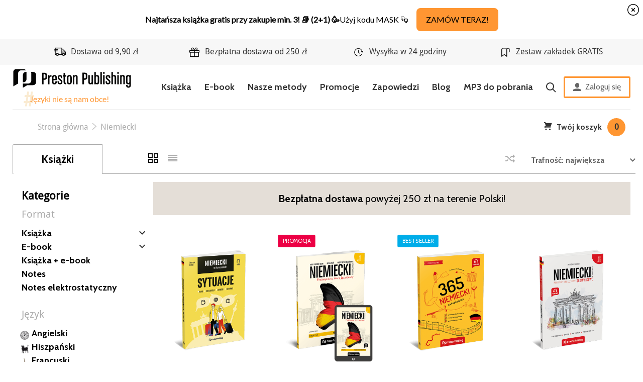

--- FILE ---
content_type: text/html; charset=utf-8
request_url: https://prestonpublishing.pl/13-niemiecki
body_size: 21130
content:
<!DOCTYPE html>
<html lang="pl">
<head>
    
        
    <meta charset="utf-8">


    <meta http-equiv="x-ua-compatible" content="ie=edge">



			<title>Niemiecki – rozmówki, podręczniki i ćwiczenia do nauki języka | Preston Publishing</title>
			    <meta name="description" content="Zobacz naszą ofertę rozmówek, podręczników i ćwiczeń do nauki języka niemieckiego dla początkujących i zaawansowanych.">
		
	<script type="application/ld+json">
		{ 
			"@context": "https://schema.org",
			"@type": "Organization",
			"name": "Preston Publishing",
			"legalName" : "Preston School & Publishing Magdalena Filak-Radej",
			"url": "https://prestonpublishing.pl",
			"logo": "https://prestonpublishing.pl/blog/wp-content/uploads/2020/05/LOGOPrestonPub-e1594188436364.png",
			"foundingDate": "2013",
			"address": {
			"@type": "PostalAddress",
			"streetAddress": "ul. Kolejowa 15/1",
			"addressLocality": "Warszawa",
			"addressRegion": "mazowieckie",
			"postalCode": "01-217",
			"addressCountry": "Poland"
		},
		"contactPoint": {
			"@type": "ContactPoint",
			"contactType": "customer support",
			"telephone": "[+48663146144]",
			"email": "ksiegarnia@prestonpublishing.pl"
		},
		"sameAs": [ 
			"https://www.instagram.com/prestonpublishing/?hl=pl",
			"https://www.facebook.com/prestonpublishing1/"
		]}
	</script>

    <meta name="keywords" content="">
			<meta name="robots" content="index, follow, noodp" />
	            <link rel="canonical" href="https://prestonpublishing.pl/13-niemiecki">
        
                    <link rel="alternate" href="https://prestonpublishing.pl/13-niemiecki" hreflang="pl">
            

<script data-keepinline="true">
    var cdcGtmApi = '//prestonpublishing.pl/module/cdc_googletagmanager/async';
    var ajaxShippingEvent = 1;
    var ajaxPaymentEvent = 1;

/* datalayer */
dataLayer = window.dataLayer || [];
    let cdcDatalayer = {"pageCategory":"category","event":null,"ecommerce":{"currency":"PLN"},"google_tag_params":{"ecomm_pagetype":"category","ecomm_category":"Jezyk/Niemiecki"},"userLogged":0,"userId":"guest_338870"};
    dataLayer.push(cdcDatalayer);

/* call to GTM Tag */
(function(w,d,s,l,i){w[l]=w[l]||[];w[l].push({'gtm.start':
new Date().getTime(),event:'gtm.js'});var f=d.getElementsByTagName(s)[0],
j=d.createElement(s),dl=l!='dataLayer'?'&l='+l:'';j.async=true;j.src=
'https://www.googletagmanager.com/gtm.js?id='+i+dl;f.parentNode.insertBefore(j,f);
})(window,document,'script','dataLayer','GTM-NXWVBVC');

/* async call to avoid cache system for dynamic data */
dataLayer.push({
  'event': 'datalayer_ready'
});
</script>


    <meta name="viewport" content="width=device-width, initial-scale=1, shrink-to-fit=no">



    <link rel="icon" type="image/vnd.microsoft.icon" href="/img/favicon.ico?1723111670">
    <link rel="shortcut icon" type="image/x-icon" href="/img/favicon.ico?1723111670">



      <link rel="stylesheet" href="https://ruch-osm.sysadvisors.pl/widget.css" type="text/css" media="all">
  <link rel="stylesheet" href="https://prestonpublishing.pl/modules/ruch/views/css/ruch.css" type="text/css" media="all">
  <link rel="stylesheet" href="https://prestonpublishing.pl/themes/evl_preston/assets/cache/theme-a8a343154.css" type="text/css" media="all">


<link rel="stylesheet" href="/themes/evl_preston/assets/css/custom/swiper.css">



    

  <script type="text/javascript">
        var hiAcceptedCookies = {"1":false,"2":false,"3":false};
        var hiCookieGoogleConsentSettings = {"consentMode":true,"adStorageDefaultValue":"denied","analyticsStorageDefaultValue":"granted","adStorageCookieType":2,"analyticsStorageCookieType":1,"adsDataRedaction":false,"urlPassthrough":true,"adUserDataDefaultValue":"granted","adUserDataCookieType":1,"adPersonalizationDefaultValue":"denied","adPersonalizationCookieType":2,"cookiesAccepted":0,"adStorageCookieTypeGranted":"denied","analyticsStorageCookieTypeGranted":"denied","adUserDataCookieTypeGranted":"denied","adPersonalizationCookieTypeGranted":"denied"};
        var pd_fpt_product_ids_prefix = "";
        var pd_fpt_product_ids_type = "0";
        var pdfacebookpixeltracking_ajax_link = "https:\/\/prestonpublishing.pl\/module\/pdfacebookpixeltracking\/ajax";
        var pdfacebookpixeltracking_controller = "category";
        var pdfacebookpixeltracking_secure_key = "7a8d941e55fe38d27acb0772a93184c5";
        var prestashop = {"cart":{"products":[],"totals":{"total":{"type":"total","label":"Razem","amount":0,"value":"0,00\u00a0z\u0142"},"total_including_tax":{"type":"total","label":"Suma (brutto)","amount":0,"value":"0,00\u00a0z\u0142"},"total_excluding_tax":{"type":"total","label":"Suma (netto)","amount":0,"value":"0,00\u00a0z\u0142"}},"subtotals":{"products":{"type":"products","label":"Produkty","amount":0,"value":"0,00\u00a0z\u0142"},"discounts":null,"shipping":{"type":"shipping","label":"Wysy\u0142ka","amount":0,"value":"Za darmo!"},"tax":null},"products_count":0,"summary_string":"0 sztuk","vouchers":{"allowed":1,"added":[]},"discounts":[{"id_cart_rule":"6487","id_customer":"0","date_from":"2025-11-03 09:00:00","date_to":"2026-06-30 09:00:00","description":"10% rabatu porzucone koszyki - ready flow edrone","quantity":"88","quantity_per_user":"1","priority":"1","partial_use":"0","code":"1ZYDALST","minimum_amount":"0.00","minimum_amount_tax":"0","minimum_amount_currency":"1","minimum_amount_shipping":"0","country_restriction":"0","carrier_restriction":"0","group_restriction":"0","cart_rule_restriction":"1","product_restriction":"1","shop_restriction":"0","free_shipping":"0","reduction_percent":"10.00","reduction_amount":"0.00","reduction_tax":"0","reduction_currency":"1","reduction_product":"-2","reduction_exclude_special":"1","gift_product":"0","gift_product_attribute":"0","highlight":"1","active":"1","date_add":"2025-11-03 09:57:10","date_upd":"2026-01-30 17:51:09","id_lang":"1","name":"10% rabatu - porzucone koszyki","quantity_for_user":1},{"id_cart_rule":"6506","id_customer":"0","date_from":"2026-01-02 09:00:00","date_to":"2026-06-30 09:00:00","description":"Ready flow - zapis do sms podzi\u0119kowanie","quantity":"94","quantity_per_user":"1","priority":"1","partial_use":"0","code":"637P5MA9","minimum_amount":"0.00","minimum_amount_tax":"0","minimum_amount_currency":"1","minimum_amount_shipping":"0","country_restriction":"0","carrier_restriction":"0","group_restriction":"0","cart_rule_restriction":"1","product_restriction":"0","shop_restriction":"0","free_shipping":"0","reduction_percent":"10.00","reduction_amount":"0.00","reduction_tax":"0","reduction_currency":"1","reduction_product":"0","reduction_exclude_special":"1","gift_product":"0","gift_product_attribute":"0","highlight":"1","active":"1","date_add":"2026-01-02 09:15:08","date_upd":"2026-01-31 15:24:12","id_lang":"1","name":"Rabat za zapis do sms","quantity_for_user":1},{"id_cart_rule":"6488","id_customer":"0","date_from":"2025-11-03 10:00:00","date_to":"2026-06-30 10:00:00","description":"10% rabatu - ready flow \"po zakupie\"","quantity":"36","quantity_per_user":"1","priority":"1","partial_use":"0","code":"7CG5K3YV","minimum_amount":"0.00","minimum_amount_tax":"0","minimum_amount_currency":"1","minimum_amount_shipping":"0","country_restriction":"0","carrier_restriction":"0","group_restriction":"0","cart_rule_restriction":"1","product_restriction":"0","shop_restriction":"0","free_shipping":"0","reduction_percent":"10.00","reduction_amount":"0.00","reduction_tax":"0","reduction_currency":"1","reduction_product":"0","reduction_exclude_special":"1","gift_product":"0","gift_product_attribute":"0","highlight":"1","active":"1","date_add":"2025-11-03 10:12:14","date_upd":"2026-01-31 09:37:23","id_lang":"1","name":"10% rabatu na ponowne zakupy","quantity_for_user":1},{"id_cart_rule":"6414","id_customer":"0","date_from":"2025-09-08 07:00:00","date_to":"2026-12-31 23:59:00","description":"Rabat po zakupie - ready flow","quantity":"93","quantity_per_user":"2","priority":"1","partial_use":"0","code":"RJGLBME7","minimum_amount":"0.00","minimum_amount_tax":"0","minimum_amount_currency":"1","minimum_amount_shipping":"0","country_restriction":"0","carrier_restriction":"0","group_restriction":"0","cart_rule_restriction":"1","product_restriction":"0","shop_restriction":"0","free_shipping":"0","reduction_percent":"15.00","reduction_amount":"0.00","reduction_tax":"0","reduction_currency":"1","reduction_product":"0","reduction_exclude_special":"1","gift_product":"0","gift_product_attribute":"0","highlight":"1","active":"1","date_add":"2025-05-09 08:01:08","date_upd":"2026-01-23 19:38:28","id_lang":"1","name":"15% rabatu na ponowne zakupy","quantity_for_user":2}],"minimalPurchase":2,"minimalPurchaseRequired":"Minimalny zakup na kwot\u0119 2,00\u00a0z\u0142 (netto) jest wymagany aby zatwierdzi\u0107 Twoje zam\u00f3wienie, obecna warto\u015b\u0107 koszyka to 0,00\u00a0z\u0142 (netto)."},"currency":{"name":"z\u0142oty polski","iso_code":"PLN","iso_code_num":"985","sign":"z\u0142"},"customer":{"lastname":null,"firstname":null,"email":null,"birthday":null,"newsletter":null,"newsletter_date_add":null,"optin":null,"website":null,"company":null,"siret":null,"ape":null,"is_logged":false,"gender":{"type":null,"name":null},"addresses":[]},"language":{"name":"Polski (Polish)","iso_code":"pl","locale":"pl-PL","language_code":"pl","is_rtl":"0","date_format_lite":"Y-m-d","date_format_full":"Y-m-d H:i:s","id":1},"page":{"title":"","canonical":"https:\/\/prestonpublishing.pl\/13-niemiecki","meta":{"title":"Niemiecki \u2013 rozm\u00f3wki, podr\u0119czniki i \u0107wiczenia do nauki j\u0119zyka | Preston Publishing","description":"Zobacz nasz\u0105 ofert\u0119 rozm\u00f3wek, podr\u0119cznik\u00f3w i \u0107wicze\u0144 do nauki j\u0119zyka niemieckiego dla pocz\u0105tkuj\u0105cych i zaawansowanych.","keywords":"","robots":"index"},"page_name":"category","body_classes":{"lang-pl":true,"lang-rtl":false,"country-PL":true,"currency-PLN":true,"preston--layout-main":true,"page-category":true,"tax-display-enabled":true,"category-id-13":true,"category-Niemiecki":true,"category-id-parent-10":true,"category-depth-level-3":true},"admin_notifications":[]},"shop":{"name":"Preston Publishing \u2013 wydawnictwo j\u0119zykowe","logo":"\/img\/preston-publishing-logo-1723111506.jpg","stores_icon":"\/img\/logo_stores.png","favicon":"\/img\/favicon.ico"},"urls":{"base_url":"https:\/\/prestonpublishing.pl\/","current_url":"https:\/\/prestonpublishing.pl\/13-niemiecki","shop_domain_url":"https:\/\/prestonpublishing.pl","img_ps_url":"https:\/\/prestonpublishing.pl\/img\/","img_cat_url":"https:\/\/prestonpublishing.pl\/img\/c\/","img_lang_url":"https:\/\/prestonpublishing.pl\/img\/l\/","img_prod_url":"https:\/\/prestonpublishing.pl\/img\/p\/","img_manu_url":"https:\/\/prestonpublishing.pl\/img\/m\/","img_sup_url":"https:\/\/prestonpublishing.pl\/img\/su\/","img_ship_url":"https:\/\/prestonpublishing.pl\/img\/s\/","img_store_url":"https:\/\/prestonpublishing.pl\/img\/st\/","img_col_url":"https:\/\/prestonpublishing.pl\/img\/co\/","img_url":"https:\/\/prestonpublishing.pl\/themes\/evl_preston\/assets\/img\/","css_url":"https:\/\/prestonpublishing.pl\/themes\/evl_preston\/assets\/css\/","js_url":"https:\/\/prestonpublishing.pl\/themes\/evl_preston\/assets\/js\/","pic_url":"https:\/\/prestonpublishing.pl\/upload\/","pages":{"address":"https:\/\/prestonpublishing.pl\/adres","addresses":"https:\/\/prestonpublishing.pl\/adresy","authentication":"https:\/\/prestonpublishing.pl\/logowanie","cart":"https:\/\/prestonpublishing.pl\/koszyk","category":"https:\/\/prestonpublishing.pl\/index.php?controller=category","cms":"https:\/\/prestonpublishing.pl\/index.php?controller=cms","contact":"https:\/\/prestonpublishing.pl\/kontakt","discount":"https:\/\/prestonpublishing.pl\/rabaty","guest_tracking":"https:\/\/prestonpublishing.pl\/sledzenie-zamowien-gosci","history":"https:\/\/prestonpublishing.pl\/historia-zamowien","identity":"https:\/\/prestonpublishing.pl\/dane-osobiste","index":"https:\/\/prestonpublishing.pl\/","my_account":"https:\/\/prestonpublishing.pl\/moje-konto","order_confirmation":"https:\/\/prestonpublishing.pl\/potwierdzenie-zamowienia","order_detail":"https:\/\/prestonpublishing.pl\/index.php?controller=order-detail","order_follow":"https:\/\/prestonpublishing.pl\/sledzenie-zamowienia","order":"https:\/\/prestonpublishing.pl\/zam\u00f3wienie","order_return":"https:\/\/prestonpublishing.pl\/index.php?controller=order-return","order_slip":"https:\/\/prestonpublishing.pl\/potwierdzenie-zwrotu","pagenotfound":"https:\/\/prestonpublishing.pl\/nie-znaleziono-strony","password":"https:\/\/prestonpublishing.pl\/odzyskiwanie-hasla","pdf_invoice":"https:\/\/prestonpublishing.pl\/index.php?controller=pdf-invoice","pdf_order_return":"https:\/\/prestonpublishing.pl\/index.php?controller=pdf-order-return","pdf_order_slip":"https:\/\/prestonpublishing.pl\/index.php?controller=pdf-order-slip","prices_drop":"https:\/\/prestonpublishing.pl\/promocje","product":"https:\/\/prestonpublishing.pl\/index.php?controller=product","search":"https:\/\/prestonpublishing.pl\/szukaj","sitemap":"https:\/\/prestonpublishing.pl\/Mapa strony","stores":"https:\/\/prestonpublishing.pl\/nasze-sklepy","supplier":"https:\/\/prestonpublishing.pl\/dostawcy","register":"https:\/\/prestonpublishing.pl\/logowanie?create_account=1","order_login":"https:\/\/prestonpublishing.pl\/zam\u00f3wienie?login=1"},"alternative_langs":{"pl":"https:\/\/prestonpublishing.pl\/13-niemiecki"},"theme_assets":"\/themes\/evl_preston\/assets\/","actions":{"logout":"https:\/\/prestonpublishing.pl\/?mylogout="},"no_picture_image":{"bySize":{"small_default":{"url":"https:\/\/prestonpublishing.pl\/img\/p\/pl-default-small_default.jpg","width":98,"height":98},"cart_default":{"url":"https:\/\/prestonpublishing.pl\/img\/p\/pl-default-cart_default.jpg","width":125,"height":125},"home_default":{"url":"https:\/\/prestonpublishing.pl\/img\/p\/pl-default-home_default.jpg","width":250,"height":250},"medium_default":{"url":"https:\/\/prestonpublishing.pl\/img\/p\/pl-default-medium_default.jpg","width":452,"height":452},"large_default":{"url":"https:\/\/prestonpublishing.pl\/img\/p\/pl-default-large_default.jpg","width":800,"height":1053}},"small":{"url":"https:\/\/prestonpublishing.pl\/img\/p\/pl-default-small_default.jpg","width":98,"height":98},"medium":{"url":"https:\/\/prestonpublishing.pl\/img\/p\/pl-default-home_default.jpg","width":250,"height":250},"large":{"url":"https:\/\/prestonpublishing.pl\/img\/p\/pl-default-large_default.jpg","width":800,"height":1053},"legend":""}},"configuration":{"display_taxes_label":true,"is_catalog":false,"show_prices":true,"opt_in":{"partner":true},"quantity_discount":{"type":"price","label":"Cena"},"voucher_enabled":1,"return_enabled":0},"field_required":[],"breadcrumb":{"links":[{"title":"Strona g\u0142\u00f3wna","url":"https:\/\/prestonpublishing.pl\/"},{"title":"J\u0119zyk","url":"https:\/\/prestonpublishing.pl\/10-jezyk"},{"title":"Niemiecki","url":"https:\/\/prestonpublishing.pl\/13-niemiecki"}],"count":3},"link":{"protocol_link":"https:\/\/","protocol_content":"https:\/\/"},"time":1769901731,"static_token":"01dc3a83db0429183153fb2c6300ab05","token":"7fb49ade9bb51aa04f0452b42d114c31","modules":{"cv_recaptcha":{"recaptchaSiteKey":"6LeZb_wrAAAAAKzfK4TGOONbai0q_IZ3HAdHvLeM","selectorsToCheck":["#contact-form"]}}};
        var psemailsubscription_subscription = "https:\/\/prestonpublishing.pl\/module\/ps_emailsubscription\/subscription";
      </script>



<script
  src="https://code.jquery.com/jquery-3.5.1.min.js"
  integrity="sha256-9/aliU8dGd2tb6OSsuzixeV4y/faTqgFtohetphbbj0="
  crossorigin="anonymous"></script>
	<style>
		.p24-payment-return-page{
			display:none !important;
		}
		#content > div.p24-payment-return-page{
			display:block !important;
		}
	</style>
	<script>
		window.$ = jQuery;
	</script>
        <script>
        
            // Define dataLayer and the gtag function.
            window.dataLayer = window.dataLayer || [];
            function gtag(){dataLayer.push(arguments);}

            // Default values
            gtag('consent', 'default', {
                'ad_storage': hiCookieGoogleConsentSettings.adStorageDefaultValue,
                'analytics_storage': hiCookieGoogleConsentSettings.analyticsStorageDefaultValue,
                'ad_user_data': hiCookieGoogleConsentSettings.adUserDataDefaultValue,
                'ad_personalization': hiCookieGoogleConsentSettings.adPersonalizationDefaultValue,
                'wait_for_update': 1000
            });

            if (hiCookieGoogleConsentSettings.adsDataRedaction) {
                gtag('set', 'ads_data_redaction', true);
            }
            
            if (hiCookieGoogleConsentSettings.urlPassthrough) {
                gtag('set', 'url_passthrough', true);
            }

            // set new values if cookies already accepted
            if (hiCookieGoogleConsentSettings.cookiesAccepted) {
                gtag('consent', 'update', {
                    'ad_storage': hiCookieGoogleConsentSettings.adStorageCookieTypeGranted,
                    'analytics_storage': hiCookieGoogleConsentSettings.analyticsStorageCookieTypeGranted,
                    'ad_user_data': hiCookieGoogleConsentSettings.adUserDataCookieTypeGranted,
                    'ad_personalization': hiCookieGoogleConsentSettings.adPersonalizationCookieTypeGranted,
                });
            }
        
    </script>

                                            


                                        <div id="usp_new">  <div class="usp_block">  <div><span class="icon-truck icon"></span>Dostawa od 9,90 zł</div>  <div><span class="icon-cart icon"></span>Bezpłatna dostawa od 250 zł</div>  <div><span class="icon-undo icon"></span>Wysyłka w 24 godziny</div>  <div><span class="icon-redo icon"></span>Zestaw zakładek GRATIS</div>  </div>  </div>
                                <style type="text/css">.top-header__logo { z-index: 1 !important; }</style>
                <!-- Google Tag Manager -->
<script>(function(w,d,s,l,i){w[l]=w[l]||[];w[l].push({'gtm.start':
new Date().getTime(),event:'gtm.js'});var f=d.getElementsByTagName(s)[0],
j=d.createElement(s),dl=l!='dataLayer'?'&l='+l:'';j.async=true;j.src=
'https://www.googletagmanager.com/gtm.js?id='+i+dl;f.parentNode.insertBefore(j,f);
})(window,document,'script','dataLayer','GTM-NXWVBVC');</script>
<!-- End Google Tag Manager -->

<!-- Google Main Manager -->
<script></script>
<!-- Google Main 12345 Manager -->
    <!-- PD Facebook Pixel Code - BASE Page View -->
<script type="text/javascript" >

	!function(f,b,e,v,n,t,s){if(f.fbq)return;n=f.fbq=function(){n.callMethod?
	n.callMethod.apply(n,arguments):n.queue.push(arguments)};if(!f._fbq)f._fbq=n;
	n.push=n;n.loaded=!0;n.version='2.0';n.queue=[];t=b.createElement(e);t.async=!0;
	t.src=v;s=b.getElementsByTagName(e)[0];s.parentNode.insertBefore(t,s)}(window,
	document,'script','//connect.facebook.net/en_US/fbevents.js');
	fbq('init', '1398692484228709');
	fbq('track', 'PageView');

</script>

<noscript>
	<img height="1" width="1" style="display:none" src="https://www.facebook.com/tr?id=1398692484228709&ev=PageView&noscript=1" />
</noscript>
<!-- End PD Facebook Pixel Code - BASE Page View -->


<script>window._edrone = window._edrone || {}; _edrone.app_id="5f185e6ee49b8";/**
 * 2016-2022 edrone
 * edrone library.
 * https://edrone.me/
 *
 * @author edrone <hello@edrone.me>
 * @copyright  2016-2022 edrone
 * @license    GPL licenses. https://edrone.me/integration-license/
 */

!function(e){_edrone.platform="prestashop",_edrone.action_type="other",window._edrone_send_handler=function(){_edrone.first_run=!1;var e=new XMLHttpRequest,o=_edrone.edrone_ajax_shop_url?_edrone.edrone_ajax_shop_url:window.location.origin,n=null;document.querySelector("body#category")&&document.querySelector("body#category").classList.forEach(e=>{e.match(/(category-id-)\d+/g)&&(n=parseInt(e.split("category-id-")[1]))}),e.open("GET",o+"/index.php?fc=module&module=edrone&controller=EdroneUserSessionData&id_category="+n,!0),e.onreadystatechange=function(){if(4===this.readyState&&this.status>=200&&this.status<400){var e=JSON.parse(this.responseText);window._edrone.sender_type="browser",window._edrone.app_id=encodeURIComponent(e.app_id),window._edrone.email=encodeURIComponent(e.email),window._edrone.first_name=encodeURIComponent(e.first_name),window._edrone.last_name=encodeURIComponent(e.last_name),window._edrone.country=encodeURIComponent(e.country),window._edrone.version=encodeURIComponent(e.version),window._edrone.platform_version=encodeURIComponent(e.platform_version),window._edrone.shop_lang=encodeURIComponent(e.shop_lang),e.order_id&&(window._edrone.order_id=encodeURIComponent(e.order_id)),e.base_currency&&(window._edrone.base_currency=encodeURIComponent(e.base_currency)),e.base_payment_value&&(window._edrone.base_payment_value=encodeURIComponent(e.base_payment_value)),e.city&&(window._edrone.city=encodeURIComponent(e.city)),e.coupon&&(window._edrone.coupon=encodeURIComponent(e.coupon)),e.order_payment_value&&(window._edrone.order_payment_value=encodeURIComponent(e.order_payment_value)),e.product_category_ids&&(window._edrone.product_category_ids=encodeURIComponent(e.product_category_ids)),e.product_category_names&&(window._edrone.product_category_names=encodeURIComponent(e.product_category_names)),e.product_counts&&(window._edrone.product_counts=encodeURIComponent(e.product_counts)),e.product_ids&&(window._edrone.product_ids=encodeURIComponent(e.product_ids)),e.product_titles&&(window._edrone.product_titles=encodeURIComponent(e.product_titles)),e.product_images&&(window._edrone.product_images=encodeURIComponent(e.product_images)),e.order_currency&&(window._edrone.order_currency=encodeURIComponent(e.order_currency)),e.product_skus&&(window._edrone.product_skus=encodeURIComponent(e.product_skus)),e.product_urls&&(window._edrone.product_urls=encodeURIComponent(e.product_urls)),window._edrone.init()}},e.send(),e=null};var o=document.createElement("script");o.type="text/javascript",o.async=!0,o.src=("https:"==document.location.protocol?"https:":"http:")+"//d3bo67muzbfgtl.cloudfront.net/edrone_2_0.js";var n=document.getElementsByTagName("script")[0];n.parentNode.insertBefore(o,n)}();</script><script type="text/javascript">_edrone.product_category_ids="13"</script>
<script type="text/javascript">_edrone.product_category_names="Niemiecki"</script>
<script>/**
 * 2016-2022 edrone
 * edrone library.
 * https://edrone.me/
 *
 * @author edrone <hello@edrone.me>
 * @copyright  2016-2022 edrone
 * @license    GPL licenses. https://edrone.me/integration-license/
 */

document.addEventListener("DOMContentLoaded", function () {
  $(document).on("click", '[data-button-action="add-to-cart"]', function (e) {
    e.preventDefault();
  }),
    prestashop.on("updateCart", function (e) {
      if (e && e.reason && e.reason.idProduct && "add-to-cart" == e.reason.linkAction) {
        if (e.reason.cart) {
          var r = e.reason.cart.products,
            t = (e.reason.images, r[r.length - 1]);
          (_edrone.product_titles = t.name),
            (_edrone.product_urls = t.url),
            (_edrone.product_images = t.images[0].large.url);
        }
          (_edrone.product_ids = e.reason.idProduct),
          (_edrone.action_type = "add_to_cart"),
          _edrone.init();
      }
    });
});
</script>
<!-- Orlen-hookHeader category -->


    
</head>
<body id="category" class="lang-pl country-pl currency-pln preston-layout-main page-category tax-display-enabled category-id-13 category-niemiecki category-id-parent-10 category-depth-level-3">
<!-- Google Tag Manager (noscript) -->
<noscript><iframe src="https://www.googletagmanager.com/ns.html?id=GTM-NXWVBVC"
height="0" width="0" style="display:none;visibility:hidden"></iframe></noscript>
<!-- End Google Tag Manager (noscript) -->

<script>
    window.bu = 'https://prestonpublishing.pl/';
</script>

    
    
    <div class="container">
        
            <div class="row middle between top-header flex-nowrap">
    <a href="https://prestonpublishing.pl/" class="top-header__logo" title="Preston Publishing – księgarnia językowa - sprawdź"></a>
    
        <ul class="top-menu">
    <li class="top-menu-item">
        <a href="https://prestonpublishing.pl/20-ksiazka" >Książka</span></a>
    </li>
    <li class="top-menu-item">
        <a href="https://prestonpublishing.pl/21-e-book" >E-book</span></a>
    </li>
	    <!-- <li class="top-menu-item"><a href="https://prestonpublishing.pl//index.php?id_category=33&controller=category" >Bestsellery</a></li>-->
    <li class="top-menu-item"><a href="https://prestonpublishing.pl/content/20-nauka-jezykow-obcych-z-Preston-Publishing" >Nasze metody</a></li>
    <li class="top-menu-item"><a href="https://prestonpublishing.pl/34-promocje-i-zestawy" >Promocje</a></li>
    <li class="top-menu-item"><a href="https://prestonpublishing.pl/31-zapowiedzi">Zapowiedzi</a></li>
    <li class="top-menu-item"><a href="https://prestonpublishing.pl/blog/" >Blog</a></li>
    <li class="top-menu-item"><a href="https://dopobrania.prestonpublishing.pl/">MP3 do pobrania</a></li>
    <li class="top-menu-item searchBarBtn"><a href="#"><span class="icon icon-search"></span></a></li>
</ul>

<a href="https://prestonpublishing.pl/logowanie" class="top-header__account"><span class="icon icon-user"></span> Zaloguj się</a>

<div class="row mobile-icons">
    <a href="#" class="mobile__search-icon searchBarBtn"><span class="icon icon-search"></span></a>
    <a href="#" class="mobile__menu-icon"><span class="icon icon-menu"></span></a>
</div>
<div class="mobile-menu">
    <span class="icon icon-close menu-close-btn"></span>
    <ul>
        <li class="mobile-menu__item"><a href="https://prestonpublishing.pl/logowanie"><span class="icon icon-user"></span> Zaloguj się</a></li>
        <li class="mobile-menu__item"><a href="https://prestonpublishing.pl/20-ksiazka" class="flex middle "><span>Książki</span></a>
        </li>
        <li class="mobile-menu__item"><a href="https://prestonpublishing.pl/21-e-book" class="flex middle "><span>E-booki</span></a>
        </li>
		<li class="mobile-menu__item"><a href="https://prestonpublishing.pl/10-jezyk" class="flex middle "><span>Języki</span></a>
        </li>
        <li class="mobile-menu__item"><a href="https://prestonpublishing.pl/content/20-nauka-jezykow-obcych-z-Preston-Publishing">Jak się uczyć ?</a></li>
        <li class="mobile-menu__item"><a href="https://prestonpublishing.pl/33-bestsellery">Bestsellery</a></li>
        <li class="mobile-menu__item"><a href="https://prestonpublishing.pl/34-promocje-i-zestawy">Promocje</a></li>
        <li class="mobile-menu__item"><a href="https://prestonpublishing.pl/31-zapowiedzi">Zapowiedzi</a></li>
        <li class="mobile-menu__item"><a href="https://prestonpublishing.pl/blog/">Blog</a></li>
        <li class="mobile-menu__item"><a href="https://dopobrania.prestonpublishing.pl/">MP3 do pobrania</a></li>
    </ul>
</div>
    
    <!-- test -->
</div>


    <section class="search-bar" style="display: none">
    <div class="row middle center">
        <label class="search-bar__label">Szukaj książki</label>
        <div class="search-bar__input">
            <input type="search" placeholder="wpisz tytuł, autora lub tematykę" id="search-bar__input">
            <div class="dropdown-menu" aria-labelledby="dropdownMenuButton" id="search-dropdown">
                <a class="dropdown-item" href="#">wynik 1</a>
                <a class="dropdown-item" href="#">wynik 2</a>
                <a class="dropdown-item" href="#">wynik 3</a>
            </div>
            <button type="submit" class="btn"><span class="icon icon-search"></span></button>
        </div>
    </div>
</section>

<section class="nav-bar">
    
        <ol class="nav-bar__breadcrumb" itemtype="https://schema.org/BreadcrumbList" style="list-style-type: none; display: inherit;">
            			<li itemprop="itemListElement" itemscope itemtype="https://schema.org/ListItem">
				<a href="https://prestonpublishing.pl/" itemprop="item"><span itemprop="name">Strona główna</span></a>
				<meta itemprop="position" content="1" />
			</li>
                                			<li itemprop="itemListElement" itemscope itemtype="https://schema.org/ListItem">
				<a href="https://prestonpublishing.pl/13-niemiecki" itemprop="item"><span itemprop="name">Niemiecki</span></a>
				<meta itemprop="position" content="3" />
			</li>
            </ol>    
    
        <div class="nav-bar__koszyk">
    <div class="koszyk-overlay is-hidden"></div>
    <div class="koszykBtn">
                <span class="koszyk__label">
                    <span class="icon icon-shopping-cart"></span>
                    Twój koszyk
                </span>
        <span class="koszyk__counter">0</span>
    </div>
    <div class="koszyk-box is-hidden">
                    <div>Twój koszyk jest pusty</div>
            </div>
</div>
    
</section>
        

        
    <section class="row katalog">
        <div class="katalog-left-col">
            <h3 class="section-tab-title mt-0"><span>Książki</span></h3>
            


<a href="#" class="btn btn-primary categoriesBtn ml-05">Pokaż wszystkie kategorie</a>
<div class="block-categories hidden-sm-down">
  <div class="category-top-menu">
    <h4 class="filter-group__title" style="font-size: 1.2em; color: #000; font-weight: bold; margin-bottom: -15px;">Kategorie</h4>
    <div class="tree-first-level">
  <ul class="category-sub-menu"><li data-depth="0"><p>Format</p>                                    <div class="collapse in show" id="exCollapsingNavbar19">
  <ul class="category-sub-menu"><li data-depth="1"><a class="category-sub-link " href="https://prestonpublishing.pl/20-ksiazka">Książka</a><i class="material-icons arrow-down ">&#xE313;</i><div class="collapse " id="exCollapsingNavbar20">
  <ul class="category-sub-menu"><li data-depth="2"><img src="/themes/evl_preston/assets/images/angielski.png" alt="Angielski" class="category-tree-icon"><a class="category-sub-link " href="https://prestonpublishing.pl/79-ksiazka-angielski">Angielski</a><i class="material-icons arrow-down ">&#xE313;</i><div class="collapse " id="exCollapsingNavbar79">
  <ul class="category-sub-menu"><li data-depth="3"><a class="category-sub-link " href="https://prestonpublishing.pl/88-ksiazka-angielski-gramatyka">Angielski gramatyka</a></li><li data-depth="3"><a class="category-sub-link " href="https://prestonpublishing.pl/89-ksiazka-angielski-slownictwo">Angielski słownictwo</a></li><li data-depth="3"><a class="category-sub-link " href="https://prestonpublishing.pl/90-ksiazka-angielski-cwiczenia">Angielski ćwiczenia</a></li><li data-depth="3"><a class="category-sub-link " href="https://prestonpublishing.pl/91-ksiazka-angielski-a1">Angielski A1</a></li><li data-depth="3"><a class="category-sub-link " href="https://prestonpublishing.pl/92-ksiazka-angielski-a2">Angielski A2</a></li><li data-depth="3"><a class="category-sub-link " href="https://prestonpublishing.pl/93-ksiazka-angielski-b1">Angielski B1</a></li><li data-depth="3"><a class="category-sub-link " href="https://prestonpublishing.pl/94-ksiazka-angielski-b2">Angielski B2</a></li><li data-depth="3"><a class="category-sub-link " href="https://prestonpublishing.pl/95-ksiazka-angielski-c1">Angielski C1</a></li><li data-depth="3"><a class="category-sub-link " href="https://prestonpublishing.pl/96-ksiazka-angielski-c2">Angielski C2</a></li></ul></div></li><li data-depth="2"><img src="/themes/evl_preston/assets/images/hiszpanski.png" alt="Hiszpański" class="category-tree-icon"><a class="category-sub-link " href="https://prestonpublishing.pl/80-ksiazka-hiszpanski">Hiszpański</a><i class="material-icons arrow-down ">&#xE313;</i><div class="collapse " id="exCollapsingNavbar80">
  <ul class="category-sub-menu"><li data-depth="3"><a class="category-sub-link " href="https://prestonpublishing.pl/97-ksiazka-hiszpanski-gramatyka">Hiszpański gramatyka</a></li><li data-depth="3"><a class="category-sub-link " href="https://prestonpublishing.pl/98-ksiazka-hiszpanski-slownictwo">Hiszpański słownictwo</a></li><li data-depth="3"><a class="category-sub-link " href="https://prestonpublishing.pl/99-ksiazka-hiszpanski-cwiczenia">Hiszpański ćwiczenia</a></li><li data-depth="3"><a class="category-sub-link " href="https://prestonpublishing.pl/100-ksiazka-hiszpanski-a1">Hiszpański A1</a></li><li data-depth="3"><a class="category-sub-link " href="https://prestonpublishing.pl/101-ksiazka-hiszpanski-a2">Hiszpański A2</a></li><li data-depth="3"><a class="category-sub-link " href="https://prestonpublishing.pl/102-ksiazka-hiszpanski-b1">Hiszpański B1</a></li><li data-depth="3"><a class="category-sub-link " href="https://prestonpublishing.pl/103-ksiazka-hiszpanski-b2">Hiszpański B2</a></li><li data-depth="3"><a class="category-sub-link " href="https://prestonpublishing.pl/104-ksiazka-hiszpanski-c1">Hiszpański C1</a></li><li data-depth="3"><a class="category-sub-link " href="https://prestonpublishing.pl/105-ksiazka-hiszpanski-c2">Hiszpański C2</a></li></ul></div></li><li data-depth="2"><img src="/themes/evl_preston/assets/images/francuski.png" alt="Francuski" class="category-tree-icon"><a class="category-sub-link " href="https://prestonpublishing.pl/81-ksiazka-francuski">Francuski</a><i class="material-icons arrow-down ">&#xE313;</i><div class="collapse " id="exCollapsingNavbar81">
  <ul class="category-sub-menu"><li data-depth="3"><a class="category-sub-link " href="https://prestonpublishing.pl/106-ksiazka-francuski-gramatyka">Francuski gramatyka</a></li><li data-depth="3"><a class="category-sub-link " href="https://prestonpublishing.pl/107-ksiazka-francuski-slownictwo">Francuski słownictwo</a></li><li data-depth="3"><a class="category-sub-link " href="https://prestonpublishing.pl/108-ksiazka-francuski-cwiczenia">Francuski ćwiczenia</a></li><li data-depth="3"><a class="category-sub-link " href="https://prestonpublishing.pl/109-ksiazka-francuski-a1">Francuski A1</a></li><li data-depth="3"><a class="category-sub-link " href="https://prestonpublishing.pl/110-ksiazka-francuski-a2">Francuski A2</a></li><li data-depth="3"><a class="category-sub-link " href="https://prestonpublishing.pl/111-ksiazka-francuski-b1">Francuski B1</a></li><li data-depth="3"><a class="category-sub-link " href="https://prestonpublishing.pl/112-ksiazka-francuski-b2">Francuski B2</a></li><li data-depth="3"><a class="category-sub-link " href="https://prestonpublishing.pl/113-ksiazka-francuski-c1">Francuski C1</a></li><li data-depth="3"><a class="category-sub-link " href="https://prestonpublishing.pl/114-ksiazka-francuski-c2">Francuski C2</a></li></ul></div></li><li data-depth="2"><img src="/themes/evl_preston/assets/images/niemiecki.png" alt="Niemiecki" class="category-tree-icon"><a class="category-sub-link " href="https://prestonpublishing.pl/82-ksiazka-niemiecki">Niemiecki</a><i class="material-icons arrow-down ">&#xE313;</i><div class="collapse " id="exCollapsingNavbar82">
  <ul class="category-sub-menu"><li data-depth="3"><a class="category-sub-link " href="https://prestonpublishing.pl/115-ksiazka-niemiecki-gramatyka">Niemiecki gramatyka</a></li><li data-depth="3"><a class="category-sub-link " href="https://prestonpublishing.pl/116-ksiazka-niemiecki-slownictwo">Niemiecki słownictwo</a></li><li data-depth="3"><a class="category-sub-link " href="https://prestonpublishing.pl/117-ksiazka-niemiecki-cwiczenia">Niemiecki ćwiczenia</a></li><li data-depth="3"><a class="category-sub-link " href="https://prestonpublishing.pl/118-ksiazka-niemiecki-a1">Niemiecki A1</a></li><li data-depth="3"><a class="category-sub-link " href="https://prestonpublishing.pl/119-ksiazka-niemiecki-a2">Niemiecki A2</a></li><li data-depth="3"><a class="category-sub-link " href="https://prestonpublishing.pl/120-ksiazka-niemiecki-b1">Niemiecki B1</a></li><li data-depth="3"><a class="category-sub-link " href="https://prestonpublishing.pl/121-ksiazka-niemiecki-b2">Niemiecki B2</a></li><li data-depth="3"><a class="category-sub-link " href="https://prestonpublishing.pl/122-ksiazka-niemiecki-c1">Niemiecki C1</a></li><li data-depth="3"><a class="category-sub-link " href="https://prestonpublishing.pl/123-ksiazka-niemiecki-c2">Niemiecki C2</a></li></ul></div></li><li data-depth="2"><img src="/themes/evl_preston/assets/images/wloski.png" alt="Włoski" class="category-tree-icon"><a class="category-sub-link " href="https://prestonpublishing.pl/83-ksiazka-wloski">Włoski</a><i class="material-icons arrow-down ">&#xE313;</i><div class="collapse " id="exCollapsingNavbar83">
  <ul class="category-sub-menu"><li data-depth="3"><a class="category-sub-link " href="https://prestonpublishing.pl/124-ksiazka-wloski-gramatyka">Włoski gramatyka</a></li><li data-depth="3"><a class="category-sub-link " href="https://prestonpublishing.pl/125-ksiazka-wloski-slownictwo">Włoski słownictwo</a></li><li data-depth="3"><a class="category-sub-link " href="https://prestonpublishing.pl/126-ksiazka-wloski-cwiczenia">Włoski ćwiczenia</a></li><li data-depth="3"><a class="category-sub-link " href="https://prestonpublishing.pl/127-ksiazka-wloski-a1">Włoski A1</a></li><li data-depth="3"><a class="category-sub-link " href="https://prestonpublishing.pl/128-ksiazka-wloski-a2">Włoski A2</a></li><li data-depth="3"><a class="category-sub-link " href="https://prestonpublishing.pl/129-ksiazka-wloski-b1">Włoski B1</a></li><li data-depth="3"><a class="category-sub-link " href="https://prestonpublishing.pl/130-ksiazka-wloski-b2">Włoski B2</a></li><li data-depth="3"><a class="category-sub-link " href="https://prestonpublishing.pl/131-ksiazka-wloski-c1">Włoski C1</a></li><li data-depth="3"><a class="category-sub-link " href="https://prestonpublishing.pl/132-ksiazka-wloski-c2">Włoski C2</a></li></ul></div></li><li data-depth="2"><img src="/themes/evl_preston/assets/images/rosyjski.png" alt="Rosyjski" class="category-tree-icon"><a class="category-sub-link " href="https://prestonpublishing.pl/84-ksiazka-rosyjski">Rosyjski</a><i class="material-icons arrow-down ">&#xE313;</i><div class="collapse " id="exCollapsingNavbar84">
  <ul class="category-sub-menu"><li data-depth="3"><a class="category-sub-link " href="https://prestonpublishing.pl/133-ksiazka-rosyjski-gramatyka">Rosyjski gramatyka</a></li><li data-depth="3"><a class="category-sub-link " href="https://prestonpublishing.pl/134-ksiazka-rosyjski-slownictwo">Rosyjski słownictwo</a></li><li data-depth="3"><a class="category-sub-link " href="https://prestonpublishing.pl/135-ksiazka-rosyjski-cwiczenia">Rosyjski ćwiczenia</a></li><li data-depth="3"><a class="category-sub-link " href="https://prestonpublishing.pl/136-ksiazka-rosyjski-a1">Rosyjski A1</a></li><li data-depth="3"><a class="category-sub-link " href="https://prestonpublishing.pl/137-ksiazka-rosyjski-a2">Rosyjski A2</a></li><li data-depth="3"><a class="category-sub-link " href="https://prestonpublishing.pl/138-ksiazka-rosyjski-b1">Rosyjski B1</a></li><li data-depth="3"><a class="category-sub-link " href="https://prestonpublishing.pl/139-ksiazka-rosyjski-b2">Rosyjski B2</a></li><li data-depth="3"><a class="category-sub-link " href="https://prestonpublishing.pl/140-ksiazka-rosyjski-c1">Rosyjski C1</a></li><li data-depth="3"><a class="category-sub-link " href="https://prestonpublishing.pl/141-ksiazka-rosyjski-c2">Rosyjski C2</a></li></ul></div></li><li data-depth="2"><img src="/themes/evl_preston/assets/images/portugalski.png" alt="Portugalski" class="category-tree-icon"><a class="category-sub-link " href="https://prestonpublishing.pl/85-ksiazka-portugalski">Portugalski</a><i class="material-icons arrow-down ">&#xE313;</i><div class="collapse " id="exCollapsingNavbar85">
  <ul class="category-sub-menu"><li data-depth="3"><a class="category-sub-link " href="https://prestonpublishing.pl/142-ksiazka-portugalski-gramatyka">Portugalski gramatyka</a></li><li data-depth="3"><a class="category-sub-link " href="https://prestonpublishing.pl/143-ksiazka-portugalski-slownictwo">Portugalski słownictwo</a></li><li data-depth="3"><a class="category-sub-link " href="https://prestonpublishing.pl/144-ksiazka-portugalski-cwiczenia">Portugalski ćwiczenia</a></li><li data-depth="3"><a class="category-sub-link " href="https://prestonpublishing.pl/145-ksiazka-portugalski-a1">Portugalski A1</a></li><li data-depth="3"><a class="category-sub-link " href="https://prestonpublishing.pl/146-ksiazka-portugalski-a2">Portugalski A2</a></li><li data-depth="3"><a class="category-sub-link " href="https://prestonpublishing.pl/147-ksiazka-portugalski-b1">Portugalski B1</a></li><li data-depth="3"><a class="category-sub-link " href="https://prestonpublishing.pl/148-ksiazka-portugalski-b2">Portugalski B2</a></li><li data-depth="3"><a class="category-sub-link " href="https://prestonpublishing.pl/149-ksiazka-portugalski-c1">Portugalski C1</a></li><li data-depth="3"><a class="category-sub-link " href="https://prestonpublishing.pl/150-ksiazka-portugalski-c2">Portugalski C2</a></li></ul></div></li><li data-depth="2"><img src="/themes/evl_preston/assets/images/polski.png" alt="Polski" class="category-tree-icon"><a class="category-sub-link " href="https://prestonpublishing.pl/86-ksiazka-polski">Polski</a><i class="material-icons arrow-down ">&#xE313;</i><div class="collapse " id="exCollapsingNavbar86">
  <ul class="category-sub-menu"><li data-depth="3"><a class="category-sub-link " href="https://prestonpublishing.pl/151-ksiazka-polski-gramatyka">Polski gramatyka</a></li><li data-depth="3"><a class="category-sub-link " href="https://prestonpublishing.pl/152-ksiazka-polski-slownictwo">Polski słownictwo</a></li><li data-depth="3"><a class="category-sub-link " href="https://prestonpublishing.pl/153-ksiazka-polski-cwiczenia">Polski ćwiczenia</a></li><li data-depth="3"><a class="category-sub-link " href="https://prestonpublishing.pl/154-ksiazka-polski-a1">Polski A1</a></li><li data-depth="3"><a class="category-sub-link " href="https://prestonpublishing.pl/155-ksiazka-polski-a2">Polski A2</a></li><li data-depth="3"><a class="category-sub-link " href="https://prestonpublishing.pl/156-ksiazka-polski-b1">Polski B1</a></li><li data-depth="3"><a class="category-sub-link " href="https://prestonpublishing.pl/157-ksiazka-polski-b2">Polski B2</a></li></ul></div></li><li data-depth="2"><img src="/themes/evl_preston/assets/images/ingles.png" alt="Inglés" class="category-tree-icon"><a class="category-sub-link " href="https://prestonpublishing.pl/87-ksiazki-ingles">Inglés</a><i class="material-icons arrow-down ">&#xE313;</i><div class="collapse " id="exCollapsingNavbar87">
  <ul class="category-sub-menu"><li data-depth="3"><a class="category-sub-link " href="https://prestonpublishing.pl/160-ksiazka-ingles-gramatyka">Inglés gramatyka</a></li><li data-depth="3"><a class="category-sub-link " href="https://prestonpublishing.pl/161-ksiazka-ingles-slownictwo">Inglés słownictwo</a></li><li data-depth="3"><a class="category-sub-link " href="https://prestonpublishing.pl/162-ksiazka-ingles-cwiczenia">Inglés ćwiczenia</a></li><li data-depth="3"><a class="category-sub-link " href="https://prestonpublishing.pl/163-ksiazka-ingles-a1">Inglés A1</a></li><li data-depth="3"><a class="category-sub-link " href="https://prestonpublishing.pl/164-ksiazka-ingles-a2">Inglés A2</a></li><li data-depth="3"><a class="category-sub-link " href="https://prestonpublishing.pl/165-ksiazka-ingles-b1">Inglés B1</a></li><li data-depth="3"><a class="category-sub-link " href="https://prestonpublishing.pl/166-ksiazka-ingles-b2">Inglés B2</a></li><li data-depth="3"><a class="category-sub-link " href="https://prestonpublishing.pl/167-ksiazka-ingles-c1">Inglés C1</a></li><li data-depth="3"><a class="category-sub-link " href="https://prestonpublishing.pl/168-ksiazka-ingles-c2">Inglés C2</a></li></ul></div></li><li data-depth="2"><img src="/themes/evl_preston/assets/images/norweski.png" alt="Norweski" class="category-tree-icon"><a class="category-sub-link " href="https://prestonpublishing.pl/184-norweski">Norweski</a></li></ul></div></li><li data-depth="1"><a class="category-sub-link " href="https://prestonpublishing.pl/21-e-book">E-book</a><i class="material-icons arrow-down ">&#xE313;</i><div class="collapse " id="exCollapsingNavbar21">
  <ul class="category-sub-menu"><li data-depth="2"><img src="/themes/evl_preston/assets/images/angielski.png" alt="Angielski" class="category-tree-icon"><a class="category-sub-link " href="https://prestonpublishing.pl/43-e-book-angielski">Angielski</a><i class="material-icons arrow-down ">&#xE313;</i><div class="collapse " id="exCollapsingNavbar43">
  <ul class="category-sub-menu"><li data-depth="3"><a class="category-sub-link " href="https://prestonpublishing.pl/52-e-book-angielski-gramatyka">Angielski gramatyka</a></li><li data-depth="3"><a class="category-sub-link " href="https://prestonpublishing.pl/53-e-book-angielski-slownictwo">Angielski słownictwo</a></li><li data-depth="3"><a class="category-sub-link " href="https://prestonpublishing.pl/54-e-book-angielski-cwiczenia">Angielski ćwiczenia</a></li></ul></div></li><li data-depth="2"><img src="/themes/evl_preston/assets/images/hiszpanski.png" alt="Hiszpański" class="category-tree-icon"><a class="category-sub-link " href="https://prestonpublishing.pl/44-e-book-hiszpanski">Hiszpański</a><i class="material-icons arrow-down ">&#xE313;</i><div class="collapse " id="exCollapsingNavbar44">
  <ul class="category-sub-menu"><li data-depth="3"><a class="category-sub-link " href="https://prestonpublishing.pl/55-e-book-hiszpanski-gramatyka">Hiszpański gramatyka</a></li><li data-depth="3"><a class="category-sub-link " href="https://prestonpublishing.pl/56-e-book-hiszpanski-slownictwo">Hiszpański słownictwo</a></li><li data-depth="3"><a class="category-sub-link " href="https://prestonpublishing.pl/57-e-book-hiszpanski-cwiczenia">Hiszpański ćwiczenia</a></li></ul></div></li><li data-depth="2"><img src="/themes/evl_preston/assets/images/francuski.png" alt="Francuski" class="category-tree-icon"><a class="category-sub-link " href="https://prestonpublishing.pl/45-e-book-francuski">Francuski</a><i class="material-icons arrow-down ">&#xE313;</i><div class="collapse " id="exCollapsingNavbar45">
  <ul class="category-sub-menu"><li data-depth="3"><a class="category-sub-link " href="https://prestonpublishing.pl/58-e-book-francuski-gramatyka">Francuski gramatyka</a></li><li data-depth="3"><a class="category-sub-link " href="https://prestonpublishing.pl/59-e-book-fracuski-slownictwo">Fracuski słownictwo</a></li><li data-depth="3"><a class="category-sub-link " href="https://prestonpublishing.pl/60-e-book-francuski-cwiczenia">Francuski ćwiczenia</a></li></ul></div></li><li data-depth="2"><img src="/themes/evl_preston/assets/images/niemiecki.png" alt="Niemiecki" class="category-tree-icon"><a class="category-sub-link " href="https://prestonpublishing.pl/46-e-book-niemiecki">Niemiecki</a><i class="material-icons arrow-down ">&#xE313;</i><div class="collapse " id="exCollapsingNavbar46">
  <ul class="category-sub-menu"><li data-depth="3"><a class="category-sub-link " href="https://prestonpublishing.pl/61-e-book-niemiecki-gramatyka">Niemiecki gramatyka</a></li><li data-depth="3"><a class="category-sub-link " href="https://prestonpublishing.pl/62-e-book-niemiecki-slownictwo">Niemiecki słownictwo</a></li><li data-depth="3"><a class="category-sub-link " href="https://prestonpublishing.pl/63-e-book-niemiecki-cwiczenia">Niemiecki ćwiczenia</a></li></ul></div></li><li data-depth="2"><img src="/themes/evl_preston/assets/images/wloski.png" alt="Włoski" class="category-tree-icon"><a class="category-sub-link " href="https://prestonpublishing.pl/47-e-book-wloski">Włoski</a><i class="material-icons arrow-down ">&#xE313;</i><div class="collapse " id="exCollapsingNavbar47">
  <ul class="category-sub-menu"><li data-depth="3"><a class="category-sub-link " href="https://prestonpublishing.pl/64-e-book-wloski-gramatyka">Włoski gramatyka</a></li><li data-depth="3"><a class="category-sub-link " href="https://prestonpublishing.pl/65-e-book-wloski-slownictwo">Włoski słownictwo</a></li><li data-depth="3"><a class="category-sub-link " href="https://prestonpublishing.pl/66-e-book-wloski-cwiczenia">Włoski ćwiczenia</a></li></ul></div></li><li data-depth="2"><img src="/themes/evl_preston/assets/images/rosyjski.png" alt="Rosyjski" class="category-tree-icon"><a class="category-sub-link " href="https://prestonpublishing.pl/48-e-book-rosyjski">Rosyjski</a><i class="material-icons arrow-down ">&#xE313;</i><div class="collapse " id="exCollapsingNavbar48">
  <ul class="category-sub-menu"><li data-depth="3"><a class="category-sub-link " href="https://prestonpublishing.pl/67-e-book-rosyjski-gramatyka">Rosyjski gramatyka</a></li><li data-depth="3"><a class="category-sub-link " href="https://prestonpublishing.pl/69-e-book-rosyjski-cwiczenia">Rosyjski ćwiczenia</a></li></ul></div></li><li data-depth="2"><img src="/themes/evl_preston/assets/images/portugalski.png" alt="Portugalski" class="category-tree-icon"><a class="category-sub-link " href="https://prestonpublishing.pl/49-e-book-portugalski">Portugalski</a><i class="material-icons arrow-down ">&#xE313;</i><div class="collapse " id="exCollapsingNavbar49">
  <ul class="category-sub-menu"><li data-depth="3"><a class="category-sub-link " href="https://prestonpublishing.pl/70-e-book-portugalski-gramatyka">Portugalski gramatyka</a></li><li data-depth="3"><a class="category-sub-link " href="https://prestonpublishing.pl/72-e-book-portugalski-cwiczenia">Portugalski ćwiczenia</a></li></ul></div></li><li data-depth="2"><img src="/themes/evl_preston/assets/images/polski.png" alt="Polski" class="category-tree-icon"><a class="category-sub-link " href="https://prestonpublishing.pl/50-e-book-polski">Polski</a><i class="material-icons arrow-down ">&#xE313;</i><div class="collapse " id="exCollapsingNavbar50">
  <ul class="category-sub-menu"><li data-depth="3"><a class="category-sub-link " href="https://prestonpublishing.pl/73-e-book-polski-gramatyka">Polski gramatyka</a></li><li data-depth="3"><a class="category-sub-link " href="https://prestonpublishing.pl/74-e-book-polski-slownictwo">Polski słownictwo</a></li><li data-depth="3"><a class="category-sub-link " href="https://prestonpublishing.pl/75-e-book-polski-cwiczenia">Polski ćwiczenia</a></li></ul></div></li><li data-depth="2"><img src="/themes/evl_preston/assets/images/ingles.png" alt="Inglés" class="category-tree-icon"><a class="category-sub-link " href="https://prestonpublishing.pl/51-e-book-ingles">Inglés</a><i class="material-icons arrow-down ">&#xE313;</i><div class="collapse " id="exCollapsingNavbar51">
  <ul class="category-sub-menu"><li data-depth="3"><a class="category-sub-link " href="https://prestonpublishing.pl/76-e-book-ingles-gramatyka">Inglés gramatyka</a></li><li data-depth="3"><a class="category-sub-link " href="https://prestonpublishing.pl/77-e-book-ingles-slownictwo">Inglés słownictwo</a></li><li data-depth="3"><a class="category-sub-link " href="https://prestonpublishing.pl/78-e-booki-ingles-cwiczenia">Inglés ćwiczenia</a></li></ul></div></li></ul></div></li><li data-depth="1"><a class="category-sub-link " href="https://prestonpublishing.pl/22-ksiazka-e-book">Książka + e-book</a></li><li data-depth="1"><a class="category-sub-link " href="https://prestonpublishing.pl/188-notes">Notes</a></li><li data-depth="1"><a class="category-sub-link " href="https://prestonpublishing.pl/189-notes-elektrostatyczny">Notes elektrostatyczny</a></li></ul></div></li><li data-depth="0"><p>Język</p>                                    <div class="collapse in show" id="exCollapsingNavbar10">
  <ul class="category-sub-menu"><li data-depth="1"><img src="/themes/evl_preston/assets/images/angielski.png" alt="Angielski" class="category-tree-icon"><a class="category-sub-link " href="https://prestonpublishing.pl/11-angielski">Angielski</a></li><li data-depth="1"><img src="/themes/evl_preston/assets/images/hiszpanski.png" alt="Hiszpański" class="category-tree-icon"><a class="category-sub-link " href="https://prestonpublishing.pl/18-hiszpanski">Hiszpański</a></li><li data-depth="1"><img src="/themes/evl_preston/assets/images/francuski.png" alt="Francuski" class="category-tree-icon"><a class="category-sub-link " href="https://prestonpublishing.pl/14-francuski">Francuski</a></li><li data-depth="1"><img src="/themes/evl_preston/assets/images/niemiecki.png" alt="Niemiecki" class="category-tree-icon"><a class="category-sub-link category-active" href="https://prestonpublishing.pl/13-niemiecki">Niemiecki</a></li><li data-depth="1"><img src="/themes/evl_preston/assets/images/wloski.png" alt="Włoski" class="category-tree-icon"><a class="category-sub-link " href="https://prestonpublishing.pl/15-wloski">Włoski</a></li><li data-depth="1"><img src="/themes/evl_preston/assets/images/rosyjski.png" alt="Rosyjski" class="category-tree-icon"><a class="category-sub-link " href="https://prestonpublishing.pl/12-rosyjski">Rosyjski</a></li><li data-depth="1"><img src="/themes/evl_preston/assets/images/portugalski.png" alt="Portugalski" class="category-tree-icon"><a class="category-sub-link " href="https://prestonpublishing.pl/16-portugalski">Portugalski</a></li><li data-depth="1"><img src="/themes/evl_preston/assets/images/polski.png" alt="Polski" class="category-tree-icon"><a class="category-sub-link " href="https://prestonpublishing.pl/17-polski">Polski</a></li><li data-depth="1"><img src="/themes/evl_preston/assets/images/ingles.png" alt="Inglés" class="category-tree-icon"><a class="category-sub-link " href="https://prestonpublishing.pl/38-ingles">Inglés</a></li><li data-depth="1"><img src="/themes/evl_preston/assets/images/norweski.png" alt="Norweski" class="category-tree-icon"><a class="category-sub-link " href="https://prestonpublishing.pl/183-norweski">Norweski</a></li></ul></div></li><li data-depth="0"><p>Sprawdź koniecznie!</p>                                    <div class="collapse in show" id="exCollapsingNavbar36">
  <ul class="category-sub-menu"><li data-depth="1"><a class="category-sub-link " href="https://prestonpublishing.pl/34-zestawy-i-promocje">Zestawy i promocje</a></li><li data-depth="1"><a class="category-sub-link " href="https://prestonpublishing.pl/35-nowosci">Nowości</a></li><li data-depth="1"><a class="category-sub-link " href="https://prestonpublishing.pl/31-zapowiedzi">Zapowiedzi</a></li><li data-depth="1"><a class="category-sub-link " href="https://prestonpublishing.pl/33-bestsellery">Bestsellery</a></li><li data-depth="1"><a class="category-sub-link " href="https://prestonpublishing.pl/181-akcesoria">Akcesoria</a></li></ul></div></li><li data-depth="0"><p>Kompetencje</p>                                    <div class="collapse in show" id="exCollapsingNavbar23">
  <ul class="category-sub-menu"><li data-depth="1"><a class="category-sub-link " href="https://prestonpublishing.pl/24-gramatyka">Gramatyka</a></li><li data-depth="1"><a class="category-sub-link " href="https://prestonpublishing.pl/25-slownictwo">Słownictwo</a></li><li data-depth="1"><a class="category-sub-link " href="https://prestonpublishing.pl/26-cwiczenia">Ćwiczenia</a></li></ul></div></li><li data-depth="0"><p>Serie książek</p>                                    <div class="collapse in show" id="exCollapsingNavbar39">
  <ul class="category-sub-menu"><li data-depth="1"><a class="category-sub-link " href="https://prestonpublishing.pl/40-w-tlumaczeniach">W tłumaczeniach</a></li><li data-depth="1"><a class="category-sub-link " href="https://prestonpublishing.pl/169-365-na-kazdy-dzien">365 na każdy dzień</a></li><li data-depth="1"><a class="category-sub-link " href="https://prestonpublishing.pl/179-trening-gramatyczny">Trening gramatyczny</a></li><li data-depth="1"><a class="category-sub-link " href="https://prestonpublishing.pl/182-mapy-jezykowe">Mapy językowe</a></li></ul></div></li><li data-depth="0"><p>Inne kategorie</p>                                    <div class="collapse in show" id="exCollapsingNavbar170">
  <ul class="category-sub-menu"><li data-depth="1"><a class="category-sub-link " href="https://prestonpublishing.pl/172-biznesowe-i-specjalistyczne">Biznesowe i specjalistyczne</a></li><li data-depth="1"><a class="category-sub-link " href="https://prestonpublishing.pl/173-dla-dzieci">Dla dzieci</a></li><li data-depth="1"><a class="category-sub-link " href="https://prestonpublishing.pl/171-repetytoria">Repetytoria</a></li><li data-depth="1"><a class="category-sub-link " href="https://prestonpublishing.pl/174-z-nagraniami">Z nagraniami</a></li></ul></div></li></ul></div>
  </div>
</div>
<link href="https://fonts.googleapis.com/icon?family=Material+Icons"
      rel="stylesheet">
<style>
  .block-categories {
    display: none;
    padding-left: 1em;
  }

  .block-categories ul {
    list-style-type: none!important;
  }

  .category-sub-menu {
    padding-left: 20px;
  }

  .category-sub-menu p {
    color: #ababab;
    font-family: Droid,sans-serif;
    font-weight: 400;
    margin-top: 1.5rem;
    margin-bottom: 0.5rem;
    font-size: 1.125em;
  }

  .category-sub-menu a {
    position: relative;
    cursor: pointer;
    padding: 0;
    font-weight: 700;
    font-family: Cabin,sans-serif;
    font-size: 1.125rem;
    color: #000000;
    transition: all 0.2s ease;
  }

  .categoriesBtn {
    margin-bottom: 20px;
  }

  .tree-first-level > .category-sub-menu,.tree-first-level > .category-sub-menu > li > .collapse > .category-sub-menu {
    padding: 0!important;
  }

  .smhd-item-active {
    display: block!important;
  }

  .smhd-item-inactive {
    display: none!important;
  }

  .collapse .collapse {
    display: none;
  }

  .collapse {
    position: relative;
    margin: 10px 0;
  }

  .material-icons.arrow-down {
    position: absolute;
    cursor: pointer;
    right: 10px;
  }

  .material-icons.arrow-down.rotated {
    transform: rotate(180deg);
  }

  .category-tree-active + .material-icons + .collapse {
    display: block;
  }

  .category-active {
    text-decoration: underline;
  }

  .category-tree-icon {
    width: 18px;
    position: relative;
    top: 3px;
    margin-right: 5px;
    margin-left: -3px;
  }

  @media screen and (min-width: 48rem) {
    .block-categories {
      display: block;
    }

    .categoriesBtn {
      display: none;
    }
  }
</style>

<script>
document.addEventListener('DOMContentLoaded', function(){

  var categoriesBtn = document.querySelector('.categoriesBtn');

  if(categoriesBtn) {
    categoriesBtn.addEventListener('click', (e) => toggleCategories(e));

    function toggleCategories(e) {
      e.preventDefault();
      var blockCategories = document.querySelector('.block-categories');

      if(blockCategories.classList.contains('smhd-item-active')) {
        blockCategories.classList.remove('smhd-item-active');
      } else {
        blockCategories.classList.add('smhd-item-active');
      }
    }
  }

  var categoriesArrowDownBtns = document.querySelectorAll('.material-icons.arrow-down');

  if(categoriesArrowDownBtns) {

    [].forEach.call(categoriesArrowDownBtns, function(element) {
      element.addEventListener('click', (e) =>toggleCategories(e));

      function toggleCategories(e) {
        console.log(e.target);

        var collapsedMenu = e.target.nextElementSibling;

        if(collapsedMenu.classList.contains('smhd-item-active')) {
          collapsedMenu.classList.remove('smhd-item-active');
          collapsedMenu.classList.add('smhd-item-inactive');
          e.target.classList.remove('rotated');
        } else {
          collapsedMenu.classList.add('smhd-item-active');
          collapsedMenu.classList.remove('smhd-item-inactive');
          e.target.classList.add('rotated');
        }
      }    
    });
  }
});
</script><a href="#" class="btn btn-primary filtersBtn ml-05">Pokaż wszystkie filtry</a>
<div class="katalog-filters">
        <h4 class="filter-group__title filtersTitle">Filtry</h4>
            <div class="filter-group">
            <h4 class="filter-group__title">Format</h4>
                                    <div class="custom-checkbox">
                        <input 
                          class="styled-checkbox" id="ch-20" data-category="20" type="checkbox" value="">
                        <label for="ch-20">Książka</label>
                    </div>
                                    <div class="custom-checkbox">
                        <input 
                          class="styled-checkbox" id="ch-21" data-category="21" type="checkbox" value="">
                        <label for="ch-21">E-book</label>
                    </div>
                                    <div class="custom-checkbox">
                        <input 
                          class="styled-checkbox" id="ch-22" data-category="22" type="checkbox" value="">
                        <label for="ch-22">Książka + e-book</label>
                    </div>
                                    <div class="custom-checkbox">
                        <input 
                          class="styled-checkbox" id="ch-188" data-category="188" type="checkbox" value="">
                        <label for="ch-188">Notes</label>
                    </div>
                                    <div class="custom-checkbox">
                        <input 
                          class="styled-checkbox" id="ch-189" data-category="189" type="checkbox" value="">
                        <label for="ch-189">Notes elektrostatyczny</label>
                    </div>
                            <span href="" class="link-more">Zobacz więcej</span>
        </div>
            <div class="filter-group">
            <h4 class="filter-group__title">Język</h4>
                                    <div class="custom-checkbox">
                        <input 
                          class="styled-checkbox" id="ch-11" data-category="11" type="checkbox" value="">
                        <label for="ch-11">Angielski</label>
                    </div>
                                    <div class="custom-checkbox">
                        <input 
                          class="styled-checkbox" id="ch-18" data-category="18" type="checkbox" value="">
                        <label for="ch-18">Hiszpański</label>
                    </div>
                                    <div class="custom-checkbox">
                        <input 
                          class="styled-checkbox" id="ch-14" data-category="14" type="checkbox" value="">
                        <label for="ch-14">Francuski</label>
                    </div>
                                    <div class="custom-checkbox">
                        <input 
                                                    checked 
                          class="styled-checkbox" id="ch-13" data-category="13" type="checkbox" value="">
                        <label for="ch-13">Niemiecki</label>
                    </div>
                                    <div class="custom-checkbox">
                        <input 
                          class="styled-checkbox" id="ch-15" data-category="15" type="checkbox" value="">
                        <label for="ch-15">Włoski</label>
                    </div>
                                    <div class="custom-checkbox">
                        <input 
                          class="styled-checkbox" id="ch-12" data-category="12" type="checkbox" value="">
                        <label for="ch-12">Rosyjski</label>
                    </div>
                                    <div class="custom-checkbox">
                        <input 
                          class="styled-checkbox" id="ch-16" data-category="16" type="checkbox" value="">
                        <label for="ch-16">Portugalski</label>
                    </div>
                                    <div class="custom-checkbox">
                        <input 
                          class="styled-checkbox" id="ch-17" data-category="17" type="checkbox" value="">
                        <label for="ch-17">Polski</label>
                    </div>
                                    <div class="custom-checkbox">
                        <input 
                          class="styled-checkbox" id="ch-38" data-category="38" type="checkbox" value="">
                        <label for="ch-38">Inglés</label>
                    </div>
                                    <div class="custom-checkbox">
                        <input 
                          class="styled-checkbox" id="ch-183" data-category="183" type="checkbox" value="">
                        <label for="ch-183">Norweski</label>
                    </div>
                            <span href="" class="link-more">Zobacz więcej</span>
        </div>
            <div class="filter-group">
            <h4 class="filter-group__title">Sprawdź koniecznie!</h4>
                                    <div class="custom-checkbox">
                        <input 
                          class="styled-checkbox" id="ch-34" data-category="34" type="checkbox" value="">
                        <label for="ch-34">Zestawy i promocje</label>
                    </div>
                                    <div class="custom-checkbox">
                        <input 
                          class="styled-checkbox" id="ch-35" data-category="35" type="checkbox" value="">
                        <label for="ch-35">Nowości</label>
                    </div>
                                    <div class="custom-checkbox">
                        <input 
                          class="styled-checkbox" id="ch-31" data-category="31" type="checkbox" value="">
                        <label for="ch-31">Zapowiedzi</label>
                    </div>
                                    <div class="custom-checkbox">
                        <input 
                          class="styled-checkbox" id="ch-33" data-category="33" type="checkbox" value="">
                        <label for="ch-33">Bestsellery</label>
                    </div>
                                    <div class="custom-checkbox">
                        <input 
                          class="styled-checkbox" id="ch-181" data-category="181" type="checkbox" value="">
                        <label for="ch-181">Akcesoria</label>
                    </div>
                            <span href="" class="link-more">Zobacz więcej</span>
        </div>
            <div class="filter-group">
            <h4 class="filter-group__title">Kompetencje</h4>
                                    <div class="custom-checkbox">
                        <input 
                          class="styled-checkbox" id="ch-24" data-category="24" type="checkbox" value="">
                        <label for="ch-24">Gramatyka</label>
                    </div>
                                    <div class="custom-checkbox">
                        <input 
                          class="styled-checkbox" id="ch-25" data-category="25" type="checkbox" value="">
                        <label for="ch-25">Słownictwo</label>
                    </div>
                                    <div class="custom-checkbox">
                        <input 
                          class="styled-checkbox" id="ch-26" data-category="26" type="checkbox" value="">
                        <label for="ch-26">Ćwiczenia</label>
                    </div>
                            <span href="" class="link-more">Zobacz więcej</span>
        </div>
        <div class="filter-group">
        <h4 class="filter-group__title">Poziom nauczania</h4>
        <div class="custom-select filtersSelect">
            <select data-filter-group="6">
                <option value="0">Wszystkie poziomy</option>
                                    <option value="18" 
                    >A1</option>
                                    <option value="19" 
                    >A2</option>
                                    <option value="20" 
                    >B1</option>
                                    <option value="21" 
                    >B2</option>
                                    <option value="22" 
                    >C1</option>
                                    <option value="23" 
                    >C2</option>
                                <option value="0">Wszystkie poziomy</option>
            </select>
        </div>
    </div>
</div>
<style>
    .filtersBtn {
      width: fit-content;
      margin-bottom: 20px;
    }
    @media screen and (max-width: 480px) {
      .filtersBtn {
        width: calc(100% - 0.5rem);
      }
    }
    @media screen and (min-width: 48em) {
      .filtersBtn {
        display: block;
      }
      .katalog-filters {
          display: none;
      }
    }
</style>
                            <a href="https://prestonpublishing.pl/22-ksiazka-e-book">
                    <div class="side-promo">
                        <img src="/themes/evl_preston/assets/images/pic1.jpg" alt="promo">
                    </div>
                </a>
                    </div>
        <div class="katalog-right-col">
            
<div class="row katalog-top-tab between middle">
    <div class="view-mode">
        <span class="icon icon-view-tile viewTileBtn active-view"></span>
        <span class="icon icon-view-list viewListBtn"></span>
    </div>
    <div class="row middle">
        <span class="icon icon-shuffle"></span>

        <div class="custom-select custom-select--sm sort-select" style="width:250px;" data-sort-order="1">
            <select data-sort-order="1">
                <option>Wybierz sortowanie</option>
                <option value="-1" selected>Trafność: największa</option>
                <option value="0" >Od najnowszych</option>
                <option value="1" >Od najstarszych</option>
                <option value="3" >On najtańszych</option>
                <option value="4" >Od najdroższych</option>
            </select>
        </div>
    </div>
</div>

    <div class="promo-alert">
        <span class="promo-alert__tekst"><strong>Bezpłatna dostawa</strong> powyżej 250 zł na terenie Polski!</span>
    </div>

<div class="row two-col-sm four-col-md m-0 katalog-tiles">
    		        <div class="col katalog-tile">
            
                            
            <a href="https://prestonpublishing.pl/niemiecki/110-niemiecki-w-tlumaczeniach-sytuacje.html" class="thumb-book-item">
                <div class="cover-img">
                                            <img src="https://prestonpublishing.pl/1305/niemiecki-w-tlumaczeniach-sytuacje.jpg" alt="Niemiecki w tłumaczeniach. Sytuacje (A2-B1+)" class="book-img " loading="lazy">
                                                                <img src="https://prestonpublishing.pl/1436/niemiecki-w-tlumaczeniach-sytuacje-ebook.jpg" alt="Niemiecki w tłumaczeniach. Sytuacje (A2-B1+)" class="ebook-img hidden" loading="lazy">
                                                                <img src="https://prestonpublishing.pl/1358/niemiecki-w-tlumaczeniach-sytuacje.jpg" alt="Niemiecki w tłumaczeniach. Sytuacje (A2-B1+)" class="bookandebook-img hidden" loading="lazy">
                                                            
					

																														




					                </div>
                <h4 class="thumb-book-title katalog-tile__title">Niemiecki w tłumaczeniach. Sytuacje (A2-B1+)</h4>

                <div class="row book-labels middle mb-05">
                                                                                            <span class="book-ebook btnKsiazka active book-ebook--sm">Książka </span>
                                                 |                                                     <span class="book-ebook btnEbook  book-ebook--sm">Ebook </span>
                                                						                        

																																				
                                    </div>
                                    <div class="row book-prices ksiazka-price ">
                        <form action="https://prestonpublishing.pl/koszyk" method="post" id="add-to-cart-or-refresh">
                            <input type="hidden" name="token" value="01dc3a83db0429183153fb2c6300ab05">
                            <input type="hidden" name="id_product" value="110" id="product_page_product_id">
                            <input type="hidden" name="id_customization" value="" id="product_customization_id">
                            <input type="hidden" name="qty" id="quantity_wanted" value="1">
                                                            <button
                                        class="btn btn-primary btn-icon koszyk-price-btn"
                                        data-button-action="add-to-cart"
                                        type="submit">
                                    <span class="icon icon-shopping-cart btn-icon__left-icon"></span>
                                    <span class="first-price">49,90 zł</span>
                                                                    </button>

                            
                        </form>
                    </div>
                                                    <div class="row book-prices ebook-price hidden">
                        <form action="https://prestonpublishing.pl/koszyk" method="post" id="add-to-cart-or-refresh">
                            <input type="hidden" name="token" value="01dc3a83db0429183153fb2c6300ab05">
                            <input type="hidden" name="id_product" value="122" id="product_page_product_id">
                            <input type="hidden" name="id_customization" value="" id="product_customization_id">
                            <input type="hidden" name="qty" id="quantity_wanted" value="1">
                            <button
                                class="btn btn-primary btn-icon koszyk-price-btn"
                                data-button-action="add-to-cart"
                                type="submit"
                            >
                                <span class="icon icon-shopping-cart btn-icon__left-icon"></span>
                                <span class="first-price">49,90 zł</span>
                                                            </button>
                        </form>
                    </div>
                                                    <div class="row book-prices bookandebook-price hidden">
                        <form action="https://prestonpublishing.pl/koszyk" method="post" id="add-to-cart-or-refresh">
                            <input type="hidden" name="token" value="01dc3a83db0429183153fb2c6300ab05">
                            <input type="hidden" name="id_product" value="228" id="product_page_product_id">
                            <input type="hidden" name="id_customization" value="" id="product_customization_id">
                            <input type="hidden" name="qty" id="quantity_wanted" value="1">
                            <button
                                    class="btn btn-primary btn-icon koszyk-price-btn"
                                    data-button-action="add-to-cart"
                                    type="submit"
                            >
                                <span class="icon icon-shopping-cart btn-icon__left-icon"></span>
                                <span class="first-price">89,90 zł</span>
                                &nbsp;<span class="second-price">99,80 zł</span>                            </button>
                        </form>
                    </div>
                                


				 

                



					 
					 
					 
					 
					 
					                             </a>
        </div>
	    		        <div class="col katalog-tile">
            
                                    <div class="book-label l-promocja">Promocja</div>
                            
            <a href="https://prestonpublishing.pl/niemiecki/210-niemiecki-w-tlumaczeniach-gramatyka-1-ksiazka-e-book.html" class="thumb-book-item">
                <div class="cover-img">
                                            <img src="https://prestonpublishing.pl/1773/niemiecki-w-tlumaczeniach-gramatyka-1.jpg" alt="Niemiecki w tłumaczeniach. Gramatyka 1 (Książka + e-book) A1" class="book-img hidden" loading="lazy">
                                                                <img src="https://prestonpublishing.pl/1774/niemiecki-w-tlumaczeniach-poziom-1.jpg" alt="Niemiecki w tłumaczeniach. Gramatyka 1 (Książka + e-book) A1" class="ebook-img hidden" loading="lazy">
                                                                <img src="https://prestonpublishing.pl/1775/niemiecki-w-tlumaczeniach-gramatyka-1-ksiazka-e-book.jpg" alt="Niemiecki w tłumaczeniach. Gramatyka 1 (Książka + e-book) A1" class="bookandebook-img " loading="lazy">
                                                            
					

																														




					                </div>
                <h4 class="thumb-book-title katalog-tile__title">Niemiecki w tłumaczeniach. Gramatyka 1 (Książka + e-book) A1</h4>

                <div class="row book-labels middle mb-05">
                                                                                            <span class="book-ebook btnBookAndEbook active book-ebook--sm">Książka+Ebook</span>
                                                            </div>
                                    <div class="row book-prices ksiazka-price hidden">
                        <form action="https://prestonpublishing.pl/koszyk" method="post" id="add-to-cart-or-refresh">
                            <input type="hidden" name="token" value="01dc3a83db0429183153fb2c6300ab05">
                            <input type="hidden" name="id_product" value="65" id="product_page_product_id">
                            <input type="hidden" name="id_customization" value="" id="product_customization_id">
                            <input type="hidden" name="qty" id="quantity_wanted" value="1">
                                                            <button
                                        class="btn btn-primary btn-icon koszyk-price-btn"
                                        data-button-action="add-to-cart"
                                        type="submit">
                                    <span class="icon icon-shopping-cart btn-icon__left-icon"></span>
                                    <span class="first-price">49,90 zł</span>
                                                                    </button>

                            
                        </form>
                    </div>
                                                    <div class="row book-prices ebook-price hidden">
                        <form action="https://prestonpublishing.pl/koszyk" method="post" id="add-to-cart-or-refresh">
                            <input type="hidden" name="token" value="01dc3a83db0429183153fb2c6300ab05">
                            <input type="hidden" name="id_product" value="66" id="product_page_product_id">
                            <input type="hidden" name="id_customization" value="" id="product_customization_id">
                            <input type="hidden" name="qty" id="quantity_wanted" value="1">
                            <button
                                class="btn btn-primary btn-icon koszyk-price-btn"
                                data-button-action="add-to-cart"
                                type="submit"
                            >
                                <span class="icon icon-shopping-cart btn-icon__left-icon"></span>
                                <span class="first-price">49,90 zł</span>
                                                            </button>
                        </form>
                    </div>
                                                    <div class="row book-prices bookandebook-price ">
                        <form action="https://prestonpublishing.pl/koszyk" method="post" id="add-to-cart-or-refresh">
                            <input type="hidden" name="token" value="01dc3a83db0429183153fb2c6300ab05">
                            <input type="hidden" name="id_product" value="210" id="product_page_product_id">
                            <input type="hidden" name="id_customization" value="" id="product_customization_id">
                            <input type="hidden" name="qty" id="quantity_wanted" value="1">
                            <button
                                    class="btn btn-primary btn-icon koszyk-price-btn"
                                    data-button-action="add-to-cart"
                                    type="submit"
                            >
                                <span class="icon icon-shopping-cart btn-icon__left-icon"></span>
                                <span class="first-price">89,90 zł</span>
                                &nbsp;<span class="second-price">99,80 zł</span>                            </button>
                        </form>
                    </div>
                                


				 

                



					 
					 
					 
					 
					 
					                             </a>
        </div>
	    		        <div class="col katalog-tile">
            
                                    <div class="book-label l-bestseller">Bestseller</div>
                            
            <a href="https://prestonpublishing.pl/niemiecki/354-niemiecki-365-na-kazdy-dzien.html" class="thumb-book-item">
                <div class="cover-img">
                                            <img src="https://prestonpublishing.pl/1804/niemiecki-365-na-kazdy-dzien.jpg" alt="Niemiecki 365 na każdy dzień (A2-B2)" class="book-img " loading="lazy">
                                                                <img src="https://prestonpublishing.pl/1832/niemiecki-365-na-kazdy-dzien-e-book-a2-b2.jpg" alt="Niemiecki 365 na każdy dzień (A2-B2)" class="ebook-img hidden" loading="lazy">
                                                                <img src="https://prestonpublishing.pl/1833/niemiecki-365-na-kazdy-dzien-ksiazka-e-book-a2-b2.jpg" alt="Niemiecki 365 na każdy dzień (A2-B2)" class="bookandebook-img hidden" loading="lazy">
                                                            
					

																														




					                </div>
                <h4 class="thumb-book-title katalog-tile__title">Niemiecki 365 na każdy dzień (A2-B2)</h4>

                <div class="row book-labels middle mb-05">
                                                                                            <span class="book-ebook btnKsiazka active book-ebook--sm">Książka </span>
                                                 |                                                     <span class="book-ebook btnEbook  book-ebook--sm">Ebook </span>
                                                						                        

																																				
                                    </div>
                                    <div class="row book-prices ksiazka-price ">
                        <form action="https://prestonpublishing.pl/koszyk" method="post" id="add-to-cart-or-refresh">
                            <input type="hidden" name="token" value="01dc3a83db0429183153fb2c6300ab05">
                            <input type="hidden" name="id_product" value="354" id="product_page_product_id">
                            <input type="hidden" name="id_customization" value="" id="product_customization_id">
                            <input type="hidden" name="qty" id="quantity_wanted" value="1">
                                                            <button
                                        class="btn btn-primary btn-icon koszyk-price-btn"
                                        data-button-action="add-to-cart"
                                        type="submit">
                                    <span class="icon icon-shopping-cart btn-icon__left-icon"></span>
                                    <span class="first-price">69,90 zł</span>
                                                                    </button>

                            
                        </form>
                    </div>
                                                    <div class="row book-prices ebook-price hidden">
                        <form action="https://prestonpublishing.pl/koszyk" method="post" id="add-to-cart-or-refresh">
                            <input type="hidden" name="token" value="01dc3a83db0429183153fb2c6300ab05">
                            <input type="hidden" name="id_product" value="784" id="product_page_product_id">
                            <input type="hidden" name="id_customization" value="" id="product_customization_id">
                            <input type="hidden" name="qty" id="quantity_wanted" value="1">
                            <button
                                class="btn btn-primary btn-icon koszyk-price-btn"
                                data-button-action="add-to-cart"
                                type="submit"
                            >
                                <span class="icon icon-shopping-cart btn-icon__left-icon"></span>
                                <span class="first-price">69,90 zł</span>
                                                            </button>
                        </form>
                    </div>
                                                    <div class="row book-prices bookandebook-price hidden">
                        <form action="https://prestonpublishing.pl/koszyk" method="post" id="add-to-cart-or-refresh">
                            <input type="hidden" name="token" value="01dc3a83db0429183153fb2c6300ab05">
                            <input type="hidden" name="id_product" value="785" id="product_page_product_id">
                            <input type="hidden" name="id_customization" value="" id="product_customization_id">
                            <input type="hidden" name="qty" id="quantity_wanted" value="1">
                            <button
                                    class="btn btn-primary btn-icon koszyk-price-btn"
                                    data-button-action="add-to-cart"
                                    type="submit"
                            >
                                <span class="icon icon-shopping-cart btn-icon__left-icon"></span>
                                <span class="first-price">129,90 zł</span>
                                &nbsp;<span class="second-price">139,80 zł</span>                            </button>
                        </form>
                    </div>
                                


				 

                



					 
					 
					 
					 
					 
					                             </a>
        </div>
	    		        <div class="col katalog-tile">
            
                            
            <a href="https://prestonpublishing.pl/niemiecki/368-niemiecki-w-tlumaczeniach-slownictwo-1.html" class="thumb-book-item">
                <div class="cover-img">
                                            <img src="https://prestonpublishing.pl/1523/niemiecki-w-tlumaczeniach-slownictwo-1.jpg" alt="Niemiecki w tłumaczeniach. Słownictwo 1 (A1-B1)" class="book-img " loading="lazy">
                                                                <img src="https://prestonpublishing.pl/1533/niemiecki-w-tlumaczeniach-slownictwo-1-e-book.jpg" alt="Niemiecki w tłumaczeniach. Słownictwo 1 (A1-B1)" class="ebook-img hidden" loading="lazy">
                                                                <img src="https://prestonpublishing.pl/1534/niemiecki-w-tlumaczeniach-slownictwo-1-ksiazka-e-book.jpg" alt="Niemiecki w tłumaczeniach. Słownictwo 1 (A1-B1)" class="bookandebook-img hidden" loading="lazy">
                                                            
					

																														




					                </div>
                <h4 class="thumb-book-title katalog-tile__title">Niemiecki w tłumaczeniach. Słownictwo 1 (A1-B1)</h4>

                <div class="row book-labels middle mb-05">
                                                                                            <span class="book-ebook btnKsiazka active book-ebook--sm">Książka </span>
                                                 |                                                     <span class="book-ebook btnEbook  book-ebook--sm">Ebook </span>
                                                						                        

																																				
                                    </div>
                                    <div class="row book-prices ksiazka-price ">
                        <form action="https://prestonpublishing.pl/koszyk" method="post" id="add-to-cart-or-refresh">
                            <input type="hidden" name="token" value="01dc3a83db0429183153fb2c6300ab05">
                            <input type="hidden" name="id_product" value="368" id="product_page_product_id">
                            <input type="hidden" name="id_customization" value="" id="product_customization_id">
                            <input type="hidden" name="qty" id="quantity_wanted" value="1">
                                                            <button
                                        class="btn btn-primary btn-icon koszyk-price-btn"
                                        data-button-action="add-to-cart"
                                        type="submit">
                                    <span class="icon icon-shopping-cart btn-icon__left-icon"></span>
                                    <span class="first-price">59,90 zł</span>
                                                                    </button>

                            
                        </form>
                    </div>
                                                    <div class="row book-prices ebook-price hidden">
                        <form action="https://prestonpublishing.pl/koszyk" method="post" id="add-to-cart-or-refresh">
                            <input type="hidden" name="token" value="01dc3a83db0429183153fb2c6300ab05">
                            <input type="hidden" name="id_product" value="529" id="product_page_product_id">
                            <input type="hidden" name="id_customization" value="" id="product_customization_id">
                            <input type="hidden" name="qty" id="quantity_wanted" value="1">
                            <button
                                class="btn btn-primary btn-icon koszyk-price-btn"
                                data-button-action="add-to-cart"
                                type="submit"
                            >
                                <span class="icon icon-shopping-cart btn-icon__left-icon"></span>
                                <span class="first-price">59,90 zł</span>
                                                            </button>
                        </form>
                    </div>
                                                    <div class="row book-prices bookandebook-price hidden">
                        <form action="https://prestonpublishing.pl/koszyk" method="post" id="add-to-cart-or-refresh">
                            <input type="hidden" name="token" value="01dc3a83db0429183153fb2c6300ab05">
                            <input type="hidden" name="id_product" value="530" id="product_page_product_id">
                            <input type="hidden" name="id_customization" value="" id="product_customization_id">
                            <input type="hidden" name="qty" id="quantity_wanted" value="1">
                            <button
                                    class="btn btn-primary btn-icon koszyk-price-btn"
                                    data-button-action="add-to-cart"
                                    type="submit"
                            >
                                <span class="icon icon-shopping-cart btn-icon__left-icon"></span>
                                <span class="first-price">109,90 zł</span>
                                &nbsp;<span class="second-price">119,80 zł</span>                            </button>
                        </form>
                    </div>
                                


				 

                



					 
					 
					 
					 
					 
					                             </a>
        </div>
	    		        <div class="col katalog-tile">
            
                            
            <a href="https://prestonpublishing.pl/niemiecki/121-niemiecki-w-tlumaczeniach-business-1.html" class="thumb-book-item">
                <div class="cover-img">
                                            <img src="https://prestonpublishing.pl/1770/niemiecki-w-tlumaczeniach-business-1.jpg" alt="Niemiecki w tłumaczeniach. Business 1 (A2-B2)" class="book-img " loading="lazy">
                                                                <img src="https://prestonpublishing.pl/1771/niemiecki-w-tlumaczeniach-business-1.jpg" alt="Niemiecki w tłumaczeniach. Business 1 (A2-B2)" class="ebook-img hidden" loading="lazy">
                                                                <img src="https://prestonpublishing.pl/1772/niemiecki-w-tlumaczeniach-business-1.jpg" alt="Niemiecki w tłumaczeniach. Business 1 (A2-B2)" class="bookandebook-img hidden" loading="lazy">
                                                            
					

																														




					                </div>
                <h4 class="thumb-book-title katalog-tile__title">Niemiecki w tłumaczeniach. Business 1 (A2-B2)</h4>

                <div class="row book-labels middle mb-05">
                                                                                            <span class="book-ebook btnKsiazka active book-ebook--sm">Książka </span>
                                                 |                                                     <span class="book-ebook btnEbook  book-ebook--sm">Ebook </span>
                                                						                        

																																				
                                    </div>
                                    <div class="row book-prices ksiazka-price ">
                        <form action="https://prestonpublishing.pl/koszyk" method="post" id="add-to-cart-or-refresh">
                            <input type="hidden" name="token" value="01dc3a83db0429183153fb2c6300ab05">
                            <input type="hidden" name="id_product" value="121" id="product_page_product_id">
                            <input type="hidden" name="id_customization" value="" id="product_customization_id">
                            <input type="hidden" name="qty" id="quantity_wanted" value="1">
                                                            <button
                                        class="btn btn-primary btn-icon koszyk-price-btn"
                                        data-button-action="add-to-cart"
                                        type="submit">
                                    <span class="icon icon-shopping-cart btn-icon__left-icon"></span>
                                    <span class="first-price">59,90 zł</span>
                                                                    </button>

                            
                        </form>
                    </div>
                                                    <div class="row book-prices ebook-price hidden">
                        <form action="https://prestonpublishing.pl/koszyk" method="post" id="add-to-cart-or-refresh">
                            <input type="hidden" name="token" value="01dc3a83db0429183153fb2c6300ab05">
                            <input type="hidden" name="id_product" value="127" id="product_page_product_id">
                            <input type="hidden" name="id_customization" value="" id="product_customization_id">
                            <input type="hidden" name="qty" id="quantity_wanted" value="1">
                            <button
                                class="btn btn-primary btn-icon koszyk-price-btn"
                                data-button-action="add-to-cart"
                                type="submit"
                            >
                                <span class="icon icon-shopping-cart btn-icon__left-icon"></span>
                                <span class="first-price">59,90 zł</span>
                                                            </button>
                        </form>
                    </div>
                                                    <div class="row book-prices bookandebook-price hidden">
                        <form action="https://prestonpublishing.pl/koszyk" method="post" id="add-to-cart-or-refresh">
                            <input type="hidden" name="token" value="01dc3a83db0429183153fb2c6300ab05">
                            <input type="hidden" name="id_product" value="232" id="product_page_product_id">
                            <input type="hidden" name="id_customization" value="" id="product_customization_id">
                            <input type="hidden" name="qty" id="quantity_wanted" value="1">
                            <button
                                    class="btn btn-primary btn-icon koszyk-price-btn"
                                    data-button-action="add-to-cart"
                                    type="submit"
                            >
                                <span class="icon icon-shopping-cart btn-icon__left-icon"></span>
                                <span class="first-price">109,90 zł</span>
                                &nbsp;<span class="second-price">119,80 zł</span>                            </button>
                        </form>
                    </div>
                                


				 

                



					 
					 
					 
					 
					 
					                             </a>
        </div>
	    		        <div class="col katalog-tile">
            
                                    <div class="book-label l-promocja">Promocja</div>
                            
            <a href="https://prestonpublishing.pl/niemiecki/259-niemiecki-dla-poczatkujacych-238.html" class="thumb-book-item">
                <div class="cover-img">
                                            <img src="https://prestonpublishing.pl/1873/niemiecki-dla-poczatkujacych.jpg" alt="Niemiecki dla początkujących (zestaw)" class="book-img " loading="lazy">
                                                                                                    
					

																														




					                </div>
                <h4 class="thumb-book-title katalog-tile__title">Niemiecki dla początkujących (zestaw)</h4>

                <div class="row book-labels middle mb-05">
                                                                                            <span class="book-ebook btnKsiazka active book-ebook--sm">Książka </span>
                                                                                                						                        

																																				
                                    </div>
                                    <div class="row book-prices ksiazka-price ">
                        <form action="https://prestonpublishing.pl/koszyk" method="post" id="add-to-cart-or-refresh">
                            <input type="hidden" name="token" value="01dc3a83db0429183153fb2c6300ab05">
                            <input type="hidden" name="id_product" value="259" id="product_page_product_id">
                            <input type="hidden" name="id_customization" value="" id="product_customization_id">
                            <input type="hidden" name="qty" id="quantity_wanted" value="1">
                                                            <button
                                        class="btn btn-primary btn-icon koszyk-price-btn"
                                        data-button-action="add-to-cart"
                                        type="submit">
                                    <span class="icon icon-shopping-cart btn-icon__left-icon"></span>
                                    <span class="first-price">129,90 zł</span>
                                    &nbsp;<span class="second-price">159,70 zł</span>                                </button>

                            
                        </form>
                    </div>
                                                                


				 

                



					 
					 
					 
					 
					 
					                             </a>
        </div>
	    		        <div class="col katalog-tile">
            
                                    <div class="book-label l-promocja">Promocja</div>
                            
            <a href="https://prestonpublishing.pl/niemiecki/228-niemiecki-w-tlumaczeniach-sytuacje.html" class="thumb-book-item">
                <div class="cover-img">
                                            <img src="https://prestonpublishing.pl/1305/niemiecki-w-tlumaczeniach-sytuacje.jpg" alt="Niemiecki w tłumaczeniach. Sytuacje (Książka + e-book) A2-B1+" class="book-img hidden" loading="lazy">
                                                                <img src="https://prestonpublishing.pl/1436/niemiecki-w-tlumaczeniach-sytuacje-ebook.jpg" alt="Niemiecki w tłumaczeniach. Sytuacje (Książka + e-book) A2-B1+" class="ebook-img hidden" loading="lazy">
                                                                <img src="https://prestonpublishing.pl/1358/niemiecki-w-tlumaczeniach-sytuacje.jpg" alt="Niemiecki w tłumaczeniach. Sytuacje (Książka + e-book) A2-B1+" class="bookandebook-img " loading="lazy">
                                                            
					

																														




					                </div>
                <h4 class="thumb-book-title katalog-tile__title">Niemiecki w tłumaczeniach. Sytuacje (Książka + e-book) A2-B1+</h4>

                <div class="row book-labels middle mb-05">
                                                                                            <span class="book-ebook btnBookAndEbook active book-ebook--sm">Książka+Ebook</span>
                                                            </div>
                                    <div class="row book-prices ksiazka-price hidden">
                        <form action="https://prestonpublishing.pl/koszyk" method="post" id="add-to-cart-or-refresh">
                            <input type="hidden" name="token" value="01dc3a83db0429183153fb2c6300ab05">
                            <input type="hidden" name="id_product" value="110" id="product_page_product_id">
                            <input type="hidden" name="id_customization" value="" id="product_customization_id">
                            <input type="hidden" name="qty" id="quantity_wanted" value="1">
                                                            <button
                                        class="btn btn-primary btn-icon koszyk-price-btn"
                                        data-button-action="add-to-cart"
                                        type="submit">
                                    <span class="icon icon-shopping-cart btn-icon__left-icon"></span>
                                    <span class="first-price">49,90 zł</span>
                                                                    </button>

                            
                        </form>
                    </div>
                                                    <div class="row book-prices ebook-price hidden">
                        <form action="https://prestonpublishing.pl/koszyk" method="post" id="add-to-cart-or-refresh">
                            <input type="hidden" name="token" value="01dc3a83db0429183153fb2c6300ab05">
                            <input type="hidden" name="id_product" value="122" id="product_page_product_id">
                            <input type="hidden" name="id_customization" value="" id="product_customization_id">
                            <input type="hidden" name="qty" id="quantity_wanted" value="1">
                            <button
                                class="btn btn-primary btn-icon koszyk-price-btn"
                                data-button-action="add-to-cart"
                                type="submit"
                            >
                                <span class="icon icon-shopping-cart btn-icon__left-icon"></span>
                                <span class="first-price">49,90 zł</span>
                                                            </button>
                        </form>
                    </div>
                                                    <div class="row book-prices bookandebook-price ">
                        <form action="https://prestonpublishing.pl/koszyk" method="post" id="add-to-cart-or-refresh">
                            <input type="hidden" name="token" value="01dc3a83db0429183153fb2c6300ab05">
                            <input type="hidden" name="id_product" value="228" id="product_page_product_id">
                            <input type="hidden" name="id_customization" value="" id="product_customization_id">
                            <input type="hidden" name="qty" id="quantity_wanted" value="1">
                            <button
                                    class="btn btn-primary btn-icon koszyk-price-btn"
                                    data-button-action="add-to-cart"
                                    type="submit"
                            >
                                <span class="icon icon-shopping-cart btn-icon__left-icon"></span>
                                <span class="first-price">89,90 zł</span>
                                &nbsp;<span class="second-price">99,80 zł</span>                            </button>
                        </form>
                    </div>
                                


				 

                



					 
					 
					 
					 
					 
					                             </a>
        </div>
	    		        <div class="col katalog-tile">
            
                            
            <a href="https://prestonpublishing.pl/niemiecki/597-niemiecki-trening-a1.html" class="thumb-book-item">
                <div class="cover-img">
                                            <img src="https://prestonpublishing.pl/1782/niemiecki-trening-a1.jpg" alt="Niemiecki. Trening A1" class="book-img " loading="lazy">
                                                                <img src="https://prestonpublishing.pl/1783/niemiecki-trening-a1-e-book.jpg" alt="Niemiecki. Trening A1" class="ebook-img hidden" loading="lazy">
                                                                <img src="https://prestonpublishing.pl/1784/niemiecki-trening-a1-ksiazka-e-book.jpg" alt="Niemiecki. Trening A1" class="bookandebook-img hidden" loading="lazy">
                                                            
					

																														




					                </div>
                <h4 class="thumb-book-title katalog-tile__title">Niemiecki. Trening A1</h4>

                <div class="row book-labels middle mb-05">
                                                                                            <span class="book-ebook btnKsiazka active book-ebook--sm">Książka </span>
                                                 |                                                     <span class="book-ebook btnEbook  book-ebook--sm">Ebook </span>
                                                						                        

																																				
                                    </div>
                                    <div class="row book-prices ksiazka-price ">
                        <form action="https://prestonpublishing.pl/koszyk" method="post" id="add-to-cart-or-refresh">
                            <input type="hidden" name="token" value="01dc3a83db0429183153fb2c6300ab05">
                            <input type="hidden" name="id_product" value="597" id="product_page_product_id">
                            <input type="hidden" name="id_customization" value="" id="product_customization_id">
                            <input type="hidden" name="qty" id="quantity_wanted" value="1">
                                                            <button
                                        class="btn btn-primary btn-icon koszyk-price-btn"
                                        data-button-action="add-to-cart"
                                        type="submit">
                                    <span class="icon icon-shopping-cart btn-icon__left-icon"></span>
                                    <span class="first-price">49,90 zł</span>
                                                                    </button>

                            
                        </form>
                    </div>
                                                    <div class="row book-prices ebook-price hidden">
                        <form action="https://prestonpublishing.pl/koszyk" method="post" id="add-to-cart-or-refresh">
                            <input type="hidden" name="token" value="01dc3a83db0429183153fb2c6300ab05">
                            <input type="hidden" name="id_product" value="608" id="product_page_product_id">
                            <input type="hidden" name="id_customization" value="" id="product_customization_id">
                            <input type="hidden" name="qty" id="quantity_wanted" value="1">
                            <button
                                class="btn btn-primary btn-icon koszyk-price-btn"
                                data-button-action="add-to-cart"
                                type="submit"
                            >
                                <span class="icon icon-shopping-cart btn-icon__left-icon"></span>
                                <span class="first-price">49,90 zł</span>
                                                            </button>
                        </form>
                    </div>
                                                    <div class="row book-prices bookandebook-price hidden">
                        <form action="https://prestonpublishing.pl/koszyk" method="post" id="add-to-cart-or-refresh">
                            <input type="hidden" name="token" value="01dc3a83db0429183153fb2c6300ab05">
                            <input type="hidden" name="id_product" value="609" id="product_page_product_id">
                            <input type="hidden" name="id_customization" value="" id="product_customization_id">
                            <input type="hidden" name="qty" id="quantity_wanted" value="1">
                            <button
                                    class="btn btn-primary btn-icon koszyk-price-btn"
                                    data-button-action="add-to-cart"
                                    type="submit"
                            >
                                <span class="icon icon-shopping-cart btn-icon__left-icon"></span>
                                <span class="first-price">89,90 zł</span>
                                &nbsp;<span class="second-price">99,80 zł</span>                            </button>
                        </form>
                    </div>
                                


				 

                



					 
					 
					 
					 
					 
					                             </a>
        </div>
	    		        <div class="col katalog-tile">
            
                                    <div class="book-label l-promocja">Promocja</div>
                            
            <a href="https://prestonpublishing.pl/niemiecki/214-niemiecki-w-tlumaczeniach-gramatyka-2-ksiazka-e-book.html" class="thumb-book-item">
                <div class="cover-img">
                                            <img src="https://prestonpublishing.pl/1524/niemiecki-w-tlumaczeniach-gramatyka-2.jpg" alt="Niemiecki w tłumaczeniach. Gramatyka 2 (Książka + e-book) A2" class="book-img hidden" loading="lazy">
                                                                <img src="https://prestonpublishing.pl/1525/niemiecki-w-tlumaczeniach-gramatyka-2-e-book.jpg" alt="Niemiecki w tłumaczeniach. Gramatyka 2 (Książka + e-book) A2" class="ebook-img hidden" loading="lazy">
                                                                <img src="https://prestonpublishing.pl/1526/niemiecki-w-tlumaczeniach-gramatyka-2-ksiazka-e-book.jpg" alt="Niemiecki w tłumaczeniach. Gramatyka 2 (Książka + e-book) A2" class="bookandebook-img " loading="lazy">
                                                            
					

																														




					                </div>
                <h4 class="thumb-book-title katalog-tile__title">Niemiecki w tłumaczeniach. Gramatyka 2 (Książka + e-book) A2</h4>

                <div class="row book-labels middle mb-05">
                                                                                            <span class="book-ebook btnBookAndEbook active book-ebook--sm">Książka+Ebook</span>
                                                            </div>
                                    <div class="row book-prices ksiazka-price hidden">
                        <form action="https://prestonpublishing.pl/koszyk" method="post" id="add-to-cart-or-refresh">
                            <input type="hidden" name="token" value="01dc3a83db0429183153fb2c6300ab05">
                            <input type="hidden" name="id_product" value="77" id="product_page_product_id">
                            <input type="hidden" name="id_customization" value="" id="product_customization_id">
                            <input type="hidden" name="qty" id="quantity_wanted" value="1">
                                                            <button
                                        class="btn btn-primary btn-icon koszyk-price-btn"
                                        data-button-action="add-to-cart"
                                        type="submit">
                                    <span class="icon icon-shopping-cart btn-icon__left-icon"></span>
                                    <span class="first-price">49,90 zł</span>
                                                                    </button>

                            
                        </form>
                    </div>
                                                    <div class="row book-prices ebook-price hidden">
                        <form action="https://prestonpublishing.pl/koszyk" method="post" id="add-to-cart-or-refresh">
                            <input type="hidden" name="token" value="01dc3a83db0429183153fb2c6300ab05">
                            <input type="hidden" name="id_product" value="69" id="product_page_product_id">
                            <input type="hidden" name="id_customization" value="" id="product_customization_id">
                            <input type="hidden" name="qty" id="quantity_wanted" value="1">
                            <button
                                class="btn btn-primary btn-icon koszyk-price-btn"
                                data-button-action="add-to-cart"
                                type="submit"
                            >
                                <span class="icon icon-shopping-cart btn-icon__left-icon"></span>
                                <span class="first-price">49,90 zł</span>
                                                            </button>
                        </form>
                    </div>
                                                    <div class="row book-prices bookandebook-price ">
                        <form action="https://prestonpublishing.pl/koszyk" method="post" id="add-to-cart-or-refresh">
                            <input type="hidden" name="token" value="01dc3a83db0429183153fb2c6300ab05">
                            <input type="hidden" name="id_product" value="214" id="product_page_product_id">
                            <input type="hidden" name="id_customization" value="" id="product_customization_id">
                            <input type="hidden" name="qty" id="quantity_wanted" value="1">
                            <button
                                    class="btn btn-primary btn-icon koszyk-price-btn"
                                    data-button-action="add-to-cart"
                                    type="submit"
                            >
                                <span class="icon icon-shopping-cart btn-icon__left-icon"></span>
                                <span class="first-price">89,90 zł</span>
                                &nbsp;<span class="second-price">99,80 zł</span>                            </button>
                        </form>
                    </div>
                                


				 

                



					 
					 
					 
					 
					 
					                             </a>
        </div>
	    		        <div class="col katalog-tile">
            
                            
            <a href="https://prestonpublishing.pl/ksiazka-niemiecki/614-niemiecki-dla-dzieci-zdanie-po-zdaniu.html" class="thumb-book-item">
                <div class="cover-img">
                                            <img src="https://prestonpublishing.pl/1110/niemiecki-dla-dzieci-zdanie-po-zdaniu.jpg" alt="Niemiecki dla dzieci. Zdanie po zdaniu" class="book-img " loading="lazy">
                                                                <img src="https://prestonpublishing.pl/1578/niemiecki-dla-dzieci-zdanie-po-zdaniu-e-book.jpg" alt="Niemiecki dla dzieci. Zdanie po zdaniu" class="ebook-img hidden" loading="lazy">
                                                                <img src="https://prestonpublishing.pl/1579/niemiecki-dla-dzieci-zdanie-po-zdaniu-ksiazka-e-book.jpg" alt="Niemiecki dla dzieci. Zdanie po zdaniu" class="bookandebook-img hidden" loading="lazy">
                                                            
					

																														




					                </div>
                <h4 class="thumb-book-title katalog-tile__title">Niemiecki dla dzieci. Zdanie po zdaniu</h4>

                <div class="row book-labels middle mb-05">
                                                                                            <span class="book-ebook btnKsiazka active book-ebook--sm">Książka </span>
                                                 |                                                     <span class="book-ebook btnEbook  book-ebook--sm">Ebook </span>
                                                						                        

																																				
                                    </div>
                                    <div class="row book-prices ksiazka-price ">
                        <form action="https://prestonpublishing.pl/koszyk" method="post" id="add-to-cart-or-refresh">
                            <input type="hidden" name="token" value="01dc3a83db0429183153fb2c6300ab05">
                            <input type="hidden" name="id_product" value="614" id="product_page_product_id">
                            <input type="hidden" name="id_customization" value="" id="product_customization_id">
                            <input type="hidden" name="qty" id="quantity_wanted" value="1">
                                                            <button
                                        class="btn btn-primary btn-icon koszyk-price-btn"
                                        data-button-action="add-to-cart"
                                        type="submit">
                                    <span class="icon icon-shopping-cart btn-icon__left-icon"></span>
                                    <span class="first-price">49,90 zł</span>
                                                                    </button>

                            
                        </form>
                    </div>
                                                    <div class="row book-prices ebook-price hidden">
                        <form action="https://prestonpublishing.pl/koszyk" method="post" id="add-to-cart-or-refresh">
                            <input type="hidden" name="token" value="01dc3a83db0429183153fb2c6300ab05">
                            <input type="hidden" name="id_product" value="710" id="product_page_product_id">
                            <input type="hidden" name="id_customization" value="" id="product_customization_id">
                            <input type="hidden" name="qty" id="quantity_wanted" value="1">
                            <button
                                class="btn btn-primary btn-icon koszyk-price-btn"
                                data-button-action="add-to-cart"
                                type="submit"
                            >
                                <span class="icon icon-shopping-cart btn-icon__left-icon"></span>
                                <span class="first-price">49,90 zł</span>
                                                            </button>
                        </form>
                    </div>
                                                    <div class="row book-prices bookandebook-price hidden">
                        <form action="https://prestonpublishing.pl/koszyk" method="post" id="add-to-cart-or-refresh">
                            <input type="hidden" name="token" value="01dc3a83db0429183153fb2c6300ab05">
                            <input type="hidden" name="id_product" value="711" id="product_page_product_id">
                            <input type="hidden" name="id_customization" value="" id="product_customization_id">
                            <input type="hidden" name="qty" id="quantity_wanted" value="1">
                            <button
                                    class="btn btn-primary btn-icon koszyk-price-btn"
                                    data-button-action="add-to-cart"
                                    type="submit"
                            >
                                <span class="icon icon-shopping-cart btn-icon__left-icon"></span>
                                <span class="first-price">89,90 zł</span>
                                &nbsp;<span class="second-price">99,80 zł</span>                            </button>
                        </form>
                    </div>
                                


				 

                



					 
					 
					 
					 
					 
					                             </a>
        </div>
	    		        <div class="col katalog-tile">
            
                                    <div class="book-label l-promocja">Promocja</div>
                            
            <a href="https://prestonpublishing.pl/niemiecki/232-niemiecki-w-tlumaczeniach-business-1.html" class="thumb-book-item">
                <div class="cover-img">
                                            <img src="https://prestonpublishing.pl/1770/niemiecki-w-tlumaczeniach-business-1.jpg" alt="Niemiecki w tłumaczeniach. Business 1 (Książka + e-book) A2-B2" class="book-img hidden" loading="lazy">
                                                                <img src="https://prestonpublishing.pl/1771/niemiecki-w-tlumaczeniach-business-1.jpg" alt="Niemiecki w tłumaczeniach. Business 1 (Książka + e-book) A2-B2" class="ebook-img hidden" loading="lazy">
                                                                <img src="https://prestonpublishing.pl/1772/niemiecki-w-tlumaczeniach-business-1.jpg" alt="Niemiecki w tłumaczeniach. Business 1 (Książka + e-book) A2-B2" class="bookandebook-img " loading="lazy">
                                                            
					

																														




					                </div>
                <h4 class="thumb-book-title katalog-tile__title">Niemiecki w tłumaczeniach. Business 1 (Książka + e-book) A2-B2</h4>

                <div class="row book-labels middle mb-05">
                                                                                            <span class="book-ebook btnBookAndEbook active book-ebook--sm">Książka+Ebook</span>
                                                            </div>
                                    <div class="row book-prices ksiazka-price hidden">
                        <form action="https://prestonpublishing.pl/koszyk" method="post" id="add-to-cart-or-refresh">
                            <input type="hidden" name="token" value="01dc3a83db0429183153fb2c6300ab05">
                            <input type="hidden" name="id_product" value="121" id="product_page_product_id">
                            <input type="hidden" name="id_customization" value="" id="product_customization_id">
                            <input type="hidden" name="qty" id="quantity_wanted" value="1">
                                                            <button
                                        class="btn btn-primary btn-icon koszyk-price-btn"
                                        data-button-action="add-to-cart"
                                        type="submit">
                                    <span class="icon icon-shopping-cart btn-icon__left-icon"></span>
                                    <span class="first-price">59,90 zł</span>
                                                                    </button>

                            
                        </form>
                    </div>
                                                    <div class="row book-prices ebook-price hidden">
                        <form action="https://prestonpublishing.pl/koszyk" method="post" id="add-to-cart-or-refresh">
                            <input type="hidden" name="token" value="01dc3a83db0429183153fb2c6300ab05">
                            <input type="hidden" name="id_product" value="127" id="product_page_product_id">
                            <input type="hidden" name="id_customization" value="" id="product_customization_id">
                            <input type="hidden" name="qty" id="quantity_wanted" value="1">
                            <button
                                class="btn btn-primary btn-icon koszyk-price-btn"
                                data-button-action="add-to-cart"
                                type="submit"
                            >
                                <span class="icon icon-shopping-cart btn-icon__left-icon"></span>
                                <span class="first-price">59,90 zł</span>
                                                            </button>
                        </form>
                    </div>
                                                    <div class="row book-prices bookandebook-price ">
                        <form action="https://prestonpublishing.pl/koszyk" method="post" id="add-to-cart-or-refresh">
                            <input type="hidden" name="token" value="01dc3a83db0429183153fb2c6300ab05">
                            <input type="hidden" name="id_product" value="232" id="product_page_product_id">
                            <input type="hidden" name="id_customization" value="" id="product_customization_id">
                            <input type="hidden" name="qty" id="quantity_wanted" value="1">
                            <button
                                    class="btn btn-primary btn-icon koszyk-price-btn"
                                    data-button-action="add-to-cart"
                                    type="submit"
                            >
                                <span class="icon icon-shopping-cart btn-icon__left-icon"></span>
                                <span class="first-price">109,90 zł</span>
                                &nbsp;<span class="second-price">119,80 zł</span>                            </button>
                        </form>
                    </div>
                                


				 

                



					 
					 
					 
					 
					 
					                             </a>
        </div>
	    		        <div class="col katalog-tile">
            
                            
            <a href="https://prestonpublishing.pl/niemiecki/65-niemiecki-w-tlumaczeniach-gramatyka-1.html" class="thumb-book-item">
                <div class="cover-img">
                                            <img src="https://prestonpublishing.pl/1773/niemiecki-w-tlumaczeniach-gramatyka-1.jpg" alt="Niemiecki w tłumaczeniach. Gramatyka 1 (A1)" class="book-img " loading="lazy">
                                                                <img src="https://prestonpublishing.pl/1774/niemiecki-w-tlumaczeniach-poziom-1.jpg" alt="Niemiecki w tłumaczeniach. Gramatyka 1 (A1)" class="ebook-img hidden" loading="lazy">
                                                                <img src="https://prestonpublishing.pl/1775/niemiecki-w-tlumaczeniach-gramatyka-1-ksiazka-e-book.jpg" alt="Niemiecki w tłumaczeniach. Gramatyka 1 (A1)" class="bookandebook-img hidden" loading="lazy">
                                                            
					

																														




					                </div>
                <h4 class="thumb-book-title katalog-tile__title">Niemiecki w tłumaczeniach. Gramatyka 1 (A1)</h4>

                <div class="row book-labels middle mb-05">
                                                                                            <span class="book-ebook btnKsiazka active book-ebook--sm">Książka </span>
                                                 |                                                     <span class="book-ebook btnEbook  book-ebook--sm">Ebook </span>
                                                						                        

																																				
                                    </div>
                                    <div class="row book-prices ksiazka-price ">
                        <form action="https://prestonpublishing.pl/koszyk" method="post" id="add-to-cart-or-refresh">
                            <input type="hidden" name="token" value="01dc3a83db0429183153fb2c6300ab05">
                            <input type="hidden" name="id_product" value="65" id="product_page_product_id">
                            <input type="hidden" name="id_customization" value="" id="product_customization_id">
                            <input type="hidden" name="qty" id="quantity_wanted" value="1">
                                                            <button
                                        class="btn btn-primary btn-icon koszyk-price-btn"
                                        data-button-action="add-to-cart"
                                        type="submit">
                                    <span class="icon icon-shopping-cart btn-icon__left-icon"></span>
                                    <span class="first-price">49,90 zł</span>
                                                                    </button>

                            
                        </form>
                    </div>
                                                    <div class="row book-prices ebook-price hidden">
                        <form action="https://prestonpublishing.pl/koszyk" method="post" id="add-to-cart-or-refresh">
                            <input type="hidden" name="token" value="01dc3a83db0429183153fb2c6300ab05">
                            <input type="hidden" name="id_product" value="66" id="product_page_product_id">
                            <input type="hidden" name="id_customization" value="" id="product_customization_id">
                            <input type="hidden" name="qty" id="quantity_wanted" value="1">
                            <button
                                class="btn btn-primary btn-icon koszyk-price-btn"
                                data-button-action="add-to-cart"
                                type="submit"
                            >
                                <span class="icon icon-shopping-cart btn-icon__left-icon"></span>
                                <span class="first-price">49,90 zł</span>
                                                            </button>
                        </form>
                    </div>
                                                    <div class="row book-prices bookandebook-price hidden">
                        <form action="https://prestonpublishing.pl/koszyk" method="post" id="add-to-cart-or-refresh">
                            <input type="hidden" name="token" value="01dc3a83db0429183153fb2c6300ab05">
                            <input type="hidden" name="id_product" value="210" id="product_page_product_id">
                            <input type="hidden" name="id_customization" value="" id="product_customization_id">
                            <input type="hidden" name="qty" id="quantity_wanted" value="1">
                            <button
                                    class="btn btn-primary btn-icon koszyk-price-btn"
                                    data-button-action="add-to-cart"
                                    type="submit"
                            >
                                <span class="icon icon-shopping-cart btn-icon__left-icon"></span>
                                <span class="first-price">89,90 zł</span>
                                &nbsp;<span class="second-price">99,80 zł</span>                            </button>
                        </form>
                    </div>
                                


				 

                



					 
					 
					 
					 
					 
					                             </a>
        </div>
	    		        <div class="col katalog-tile">
            
                                    <div class="book-label l-promocja">Promocja</div>
                            
            <a href="https://prestonpublishing.pl/niemiecki/596-opanuj-niemieckie-slowka-a1-c2-komplet.html" class="thumb-book-item">
                <div class="cover-img">
                                            <img src="https://prestonpublishing.pl/1860/opanuj-niemieckie-slowka-a1-c2-komplet.jpg" alt="Opanuj niemieckie słówka A1-C2 (komplet)" class="book-img " loading="lazy">
                                                                                                    
					

																														




					                </div>
                <h4 class="thumb-book-title katalog-tile__title">Opanuj niemieckie słówka A1-C2 (komplet)</h4>

                <div class="row book-labels middle mb-05">
                                                                                            <span class="book-ebook btnKsiazka active book-ebook--sm">Książka </span>
                                                                                                						                        

																																				
                                    </div>
                                    <div class="row book-prices ksiazka-price ">
                        <form action="https://prestonpublishing.pl/koszyk" method="post" id="add-to-cart-or-refresh">
                            <input type="hidden" name="token" value="01dc3a83db0429183153fb2c6300ab05">
                            <input type="hidden" name="id_product" value="596" id="product_page_product_id">
                            <input type="hidden" name="id_customization" value="" id="product_customization_id">
                            <input type="hidden" name="qty" id="quantity_wanted" value="1">
                                                            <button
                                        class="btn btn-primary btn-icon koszyk-price-btn"
                                        data-button-action="add-to-cart"
                                        type="submit">
                                    <span class="icon icon-shopping-cart btn-icon__left-icon"></span>
                                    <span class="first-price">139,90 zł</span>
                                    &nbsp;<span class="second-price">179,70 zł</span>                                </button>

                            
                        </form>
                    </div>
                                                                


				 

                



					 
					 
					 
					 
					 
					                             </a>
        </div>
	    		        <div class="col katalog-tile">
            
                                    <div class="book-label l-promocja">Promocja</div>
                            
            <a href="https://prestonpublishing.pl/niemiecki/103-niemiecki-w-tlumaczeniach-gramatyka-komplet-151.html" class="thumb-book-item">
                <div class="cover-img">
                                            <img src="https://prestonpublishing.pl/1291/niemiecki-w-tlumaczeniach-gramatyka-komplet.jpg" alt="Niemiecki w tłumaczeniach. Gramatyka 1-5 (komplet)" class="book-img " loading="lazy">
                                                                                                    
					

																														




					                </div>
                <h4 class="thumb-book-title katalog-tile__title">Niemiecki w tłumaczeniach. Gramatyka 1-5 (komplet)</h4>

                <div class="row book-labels middle mb-05">
                                                                                            <span class="book-ebook btnKsiazka active book-ebook--sm">Książka </span>
                                                                                                						                        

																																				
                                    </div>
                                    <div class="row book-prices ksiazka-price ">
                        <form action="https://prestonpublishing.pl/koszyk" method="post" id="add-to-cart-or-refresh">
                            <input type="hidden" name="token" value="01dc3a83db0429183153fb2c6300ab05">
                            <input type="hidden" name="id_product" value="103" id="product_page_product_id">
                            <input type="hidden" name="id_customization" value="" id="product_customization_id">
                            <input type="hidden" name="qty" id="quantity_wanted" value="1">
                                                            <button
                                        class="btn btn-primary btn-icon koszyk-price-btn"
                                        data-button-action="add-to-cart"
                                        type="submit">
                                    <span class="icon icon-shopping-cart btn-icon__left-icon"></span>
                                    <span class="first-price">179,90 zł</span>
                                    &nbsp;<span class="second-price">222,50 zł</span>                                </button>

                            
                        </form>
                    </div>
                                                                


				 

                



					 
					 
					 
					 
					 
					                             </a>
        </div>
	    		        <div class="col katalog-tile">
            
                                    <div class="book-label l-promocja">Promocja</div>
                            
            <a href="https://prestonpublishing.pl/niemiecki/217-niemiecki-w-tlumaczeniach-gramatyka-3-ksiazka-e-book.html" class="thumb-book-item">
                <div class="cover-img">
                                            <img src="https://prestonpublishing.pl/1587/niemiecki-w-tlumaczeniach-gramatyka-3.jpg" alt="Niemiecki w tłumaczeniach. Gramatyka 3 (Książka + e-book) B1" class="book-img hidden" loading="lazy">
                                                                <img src="https://prestonpublishing.pl/1588/niemiecki-w-tlumaczeniach-gramatyka-3-e-book.jpg" alt="Niemiecki w tłumaczeniach. Gramatyka 3 (Książka + e-book) B1" class="ebook-img hidden" loading="lazy">
                                                                <img src="https://prestonpublishing.pl/1769/niemiecki-w-tlumaczeniach-gramatyka-3-ksiazka-e-book.jpg" alt="Niemiecki w tłumaczeniach. Gramatyka 3 (Książka + e-book) B1" class="bookandebook-img " loading="lazy">
                                                            
					

																														




					                </div>
                <h4 class="thumb-book-title katalog-tile__title">Niemiecki w tłumaczeniach. Gramatyka 3 (Książka + e-book) B1</h4>

                <div class="row book-labels middle mb-05">
                                                                                            <span class="book-ebook btnBookAndEbook active book-ebook--sm">Książka+Ebook</span>
                                                            </div>
                                    <div class="row book-prices ksiazka-price hidden">
                        <form action="https://prestonpublishing.pl/koszyk" method="post" id="add-to-cart-or-refresh">
                            <input type="hidden" name="token" value="01dc3a83db0429183153fb2c6300ab05">
                            <input type="hidden" name="id_product" value="85" id="product_page_product_id">
                            <input type="hidden" name="id_customization" value="" id="product_customization_id">
                            <input type="hidden" name="qty" id="quantity_wanted" value="1">
                                                            <button
                                        class="btn btn-primary btn-icon koszyk-price-btn"
                                        data-button-action="add-to-cart"
                                        type="submit">
                                    <span class="icon icon-shopping-cart btn-icon__left-icon"></span>
                                    <span class="first-price">49,90 zł</span>
                                                                    </button>

                            
                        </form>
                    </div>
                                                    <div class="row book-prices ebook-price hidden">
                        <form action="https://prestonpublishing.pl/koszyk" method="post" id="add-to-cart-or-refresh">
                            <input type="hidden" name="token" value="01dc3a83db0429183153fb2c6300ab05">
                            <input type="hidden" name="id_product" value="86" id="product_page_product_id">
                            <input type="hidden" name="id_customization" value="" id="product_customization_id">
                            <input type="hidden" name="qty" id="quantity_wanted" value="1">
                            <button
                                class="btn btn-primary btn-icon koszyk-price-btn"
                                data-button-action="add-to-cart"
                                type="submit"
                            >
                                <span class="icon icon-shopping-cart btn-icon__left-icon"></span>
                                <span class="first-price">49,90 zł</span>
                                                            </button>
                        </form>
                    </div>
                                                    <div class="row book-prices bookandebook-price ">
                        <form action="https://prestonpublishing.pl/koszyk" method="post" id="add-to-cart-or-refresh">
                            <input type="hidden" name="token" value="01dc3a83db0429183153fb2c6300ab05">
                            <input type="hidden" name="id_product" value="217" id="product_page_product_id">
                            <input type="hidden" name="id_customization" value="" id="product_customization_id">
                            <input type="hidden" name="qty" id="quantity_wanted" value="1">
                            <button
                                    class="btn btn-primary btn-icon koszyk-price-btn"
                                    data-button-action="add-to-cart"
                                    type="submit"
                            >
                                <span class="icon icon-shopping-cart btn-icon__left-icon"></span>
                                <span class="first-price">89,90 zł</span>
                                &nbsp;<span class="second-price">99,80 zł</span>                            </button>
                        </form>
                    </div>
                                


				 

                



					 
					 
					 
					 
					 
					                             </a>
        </div>
	    		        <div class="col katalog-tile">
            
                                    <div class="book-label l-promocja">Promocja</div>
                            
            <a href="https://prestonpublishing.pl/niemiecki/530-niemiecki-w-tlumaczeniach-slownictwo-1-ksiazka-e-book.html" class="thumb-book-item">
                <div class="cover-img">
                                            <img src="https://prestonpublishing.pl/1523/niemiecki-w-tlumaczeniach-slownictwo-1.jpg" alt="Niemiecki w tłumaczeniach. Słownictwo 1 (Książka + e-book) A1-B1" class="book-img hidden" loading="lazy">
                                                                <img src="https://prestonpublishing.pl/1533/niemiecki-w-tlumaczeniach-slownictwo-1-e-book.jpg" alt="Niemiecki w tłumaczeniach. Słownictwo 1 (Książka + e-book) A1-B1" class="ebook-img hidden" loading="lazy">
                                                                <img src="https://prestonpublishing.pl/1534/niemiecki-w-tlumaczeniach-slownictwo-1-ksiazka-e-book.jpg" alt="Niemiecki w tłumaczeniach. Słownictwo 1 (Książka + e-book) A1-B1" class="bookandebook-img " loading="lazy">
                                                            
					

																														




					                </div>
                <h4 class="thumb-book-title katalog-tile__title">Niemiecki w tłumaczeniach. Słownictwo 1 (Książka + e-book) A1-B1</h4>

                <div class="row book-labels middle mb-05">
                                                                                            <span class="book-ebook btnBookAndEbook active book-ebook--sm">Książka+Ebook</span>
                                                            </div>
                                    <div class="row book-prices ksiazka-price hidden">
                        <form action="https://prestonpublishing.pl/koszyk" method="post" id="add-to-cart-or-refresh">
                            <input type="hidden" name="token" value="01dc3a83db0429183153fb2c6300ab05">
                            <input type="hidden" name="id_product" value="368" id="product_page_product_id">
                            <input type="hidden" name="id_customization" value="" id="product_customization_id">
                            <input type="hidden" name="qty" id="quantity_wanted" value="1">
                                                            <button
                                        class="btn btn-primary btn-icon koszyk-price-btn"
                                        data-button-action="add-to-cart"
                                        type="submit">
                                    <span class="icon icon-shopping-cart btn-icon__left-icon"></span>
                                    <span class="first-price">59,90 zł</span>
                                                                    </button>

                            
                        </form>
                    </div>
                                                    <div class="row book-prices ebook-price hidden">
                        <form action="https://prestonpublishing.pl/koszyk" method="post" id="add-to-cart-or-refresh">
                            <input type="hidden" name="token" value="01dc3a83db0429183153fb2c6300ab05">
                            <input type="hidden" name="id_product" value="529" id="product_page_product_id">
                            <input type="hidden" name="id_customization" value="" id="product_customization_id">
                            <input type="hidden" name="qty" id="quantity_wanted" value="1">
                            <button
                                class="btn btn-primary btn-icon koszyk-price-btn"
                                data-button-action="add-to-cart"
                                type="submit"
                            >
                                <span class="icon icon-shopping-cart btn-icon__left-icon"></span>
                                <span class="first-price">59,90 zł</span>
                                                            </button>
                        </form>
                    </div>
                                                    <div class="row book-prices bookandebook-price ">
                        <form action="https://prestonpublishing.pl/koszyk" method="post" id="add-to-cart-or-refresh">
                            <input type="hidden" name="token" value="01dc3a83db0429183153fb2c6300ab05">
                            <input type="hidden" name="id_product" value="530" id="product_page_product_id">
                            <input type="hidden" name="id_customization" value="" id="product_customization_id">
                            <input type="hidden" name="qty" id="quantity_wanted" value="1">
                            <button
                                    class="btn btn-primary btn-icon koszyk-price-btn"
                                    data-button-action="add-to-cart"
                                    type="submit"
                            >
                                <span class="icon icon-shopping-cart btn-icon__left-icon"></span>
                                <span class="first-price">109,90 zł</span>
                                &nbsp;<span class="second-price">119,80 zł</span>                            </button>
                        </form>
                    </div>
                                


				 

                



					 
					 
					 
					 
					 
					                             </a>
        </div>
	    		        <div class="col katalog-tile">
            
                            
            <a href="https://prestonpublishing.pl/niemiecki/77-niemiecki-w-tlumaczeniach-gramatyka-2.html" class="thumb-book-item">
                <div class="cover-img">
                                            <img src="https://prestonpublishing.pl/1524/niemiecki-w-tlumaczeniach-gramatyka-2.jpg" alt="Niemiecki w tłumaczeniach. Gramatyka 2 (A2)" class="book-img " loading="lazy">
                                                                <img src="https://prestonpublishing.pl/1525/niemiecki-w-tlumaczeniach-gramatyka-2-e-book.jpg" alt="Niemiecki w tłumaczeniach. Gramatyka 2 (A2)" class="ebook-img hidden" loading="lazy">
                                                                <img src="https://prestonpublishing.pl/1526/niemiecki-w-tlumaczeniach-gramatyka-2-ksiazka-e-book.jpg" alt="Niemiecki w tłumaczeniach. Gramatyka 2 (A2)" class="bookandebook-img hidden" loading="lazy">
                                                            
					

																														




					                </div>
                <h4 class="thumb-book-title katalog-tile__title">Niemiecki w tłumaczeniach. Gramatyka 2 (A2)</h4>

                <div class="row book-labels middle mb-05">
                                                                                            <span class="book-ebook btnKsiazka active book-ebook--sm">Książka </span>
                                                 |                                                     <span class="book-ebook btnEbook  book-ebook--sm">Ebook </span>
                                                						                        

																																				
                                    </div>
                                    <div class="row book-prices ksiazka-price ">
                        <form action="https://prestonpublishing.pl/koszyk" method="post" id="add-to-cart-or-refresh">
                            <input type="hidden" name="token" value="01dc3a83db0429183153fb2c6300ab05">
                            <input type="hidden" name="id_product" value="77" id="product_page_product_id">
                            <input type="hidden" name="id_customization" value="" id="product_customization_id">
                            <input type="hidden" name="qty" id="quantity_wanted" value="1">
                                                            <button
                                        class="btn btn-primary btn-icon koszyk-price-btn"
                                        data-button-action="add-to-cart"
                                        type="submit">
                                    <span class="icon icon-shopping-cart btn-icon__left-icon"></span>
                                    <span class="first-price">49,90 zł</span>
                                                                    </button>

                            
                        </form>
                    </div>
                                                    <div class="row book-prices ebook-price hidden">
                        <form action="https://prestonpublishing.pl/koszyk" method="post" id="add-to-cart-or-refresh">
                            <input type="hidden" name="token" value="01dc3a83db0429183153fb2c6300ab05">
                            <input type="hidden" name="id_product" value="69" id="product_page_product_id">
                            <input type="hidden" name="id_customization" value="" id="product_customization_id">
                            <input type="hidden" name="qty" id="quantity_wanted" value="1">
                            <button
                                class="btn btn-primary btn-icon koszyk-price-btn"
                                data-button-action="add-to-cart"
                                type="submit"
                            >
                                <span class="icon icon-shopping-cart btn-icon__left-icon"></span>
                                <span class="first-price">49,90 zł</span>
                                                            </button>
                        </form>
                    </div>
                                                    <div class="row book-prices bookandebook-price hidden">
                        <form action="https://prestonpublishing.pl/koszyk" method="post" id="add-to-cart-or-refresh">
                            <input type="hidden" name="token" value="01dc3a83db0429183153fb2c6300ab05">
                            <input type="hidden" name="id_product" value="214" id="product_page_product_id">
                            <input type="hidden" name="id_customization" value="" id="product_customization_id">
                            <input type="hidden" name="qty" id="quantity_wanted" value="1">
                            <button
                                    class="btn btn-primary btn-icon koszyk-price-btn"
                                    data-button-action="add-to-cart"
                                    type="submit"
                            >
                                <span class="icon icon-shopping-cart btn-icon__left-icon"></span>
                                <span class="first-price">89,90 zł</span>
                                &nbsp;<span class="second-price">99,80 zł</span>                            </button>
                        </form>
                    </div>
                                


				 

                



					 
					 
					 
					 
					 
					                             </a>
        </div>
	    		        <div class="col katalog-tile">
            
                            
            <a href="https://prestonpublishing.pl/niemiecki/574-niemiecki-w-tlumaczeniach-slownictwo-2.html" class="thumb-book-item">
                <div class="cover-img">
                                            <img src="https://prestonpublishing.pl/1882/niemiecki-w-tlumaczeniach-slownictwo-2.jpg" alt="Niemiecki w tłumaczeniach. Słownictwo 2 (B1-B2)" class="book-img " loading="lazy">
                                                                <img src="https://prestonpublishing.pl/1883/niemiecki-w-tlumaczeniach-slownictwo-2-e-book.jpg" alt="Niemiecki w tłumaczeniach. Słownictwo 2 (B1-B2)" class="ebook-img hidden" loading="lazy">
                                                                <img src="https://prestonpublishing.pl/1884/niemiecki-w-tlumaczeniach-slownictwo-2-ksiazka-e-book.jpg" alt="Niemiecki w tłumaczeniach. Słownictwo 2 (B1-B2)" class="bookandebook-img hidden" loading="lazy">
                                                            
					

																														




					                </div>
                <h4 class="thumb-book-title katalog-tile__title">Niemiecki w tłumaczeniach. Słownictwo 2 (B1-B2)</h4>

                <div class="row book-labels middle mb-05">
                                                                                            <span class="book-ebook btnKsiazka active book-ebook--sm">Książka </span>
                                                 |                                                     <span class="book-ebook btnEbook  book-ebook--sm">Ebook </span>
                                                						                        

																																				
                                    </div>
                                    <div class="row book-prices ksiazka-price ">
                        <form action="https://prestonpublishing.pl/koszyk" method="post" id="add-to-cart-or-refresh">
                            <input type="hidden" name="token" value="01dc3a83db0429183153fb2c6300ab05">
                            <input type="hidden" name="id_product" value="574" id="product_page_product_id">
                            <input type="hidden" name="id_customization" value="" id="product_customization_id">
                            <input type="hidden" name="qty" id="quantity_wanted" value="1">
                                                            <button
                                        class="btn btn-primary btn-icon koszyk-price-btn"
                                        data-button-action="add-to-cart"
                                        type="submit">
                                    <span class="icon icon-shopping-cart btn-icon__left-icon"></span>
                                    <span class="first-price">59,90 zł</span>
                                                                    </button>

                            
                        </form>
                    </div>
                                                    <div class="row book-prices ebook-price hidden">
                        <form action="https://prestonpublishing.pl/koszyk" method="post" id="add-to-cart-or-refresh">
                            <input type="hidden" name="token" value="01dc3a83db0429183153fb2c6300ab05">
                            <input type="hidden" name="id_product" value="599" id="product_page_product_id">
                            <input type="hidden" name="id_customization" value="" id="product_customization_id">
                            <input type="hidden" name="qty" id="quantity_wanted" value="1">
                            <button
                                class="btn btn-primary btn-icon koszyk-price-btn"
                                data-button-action="add-to-cart"
                                type="submit"
                            >
                                <span class="icon icon-shopping-cart btn-icon__left-icon"></span>
                                <span class="first-price">59,90 zł</span>
                                                            </button>
                        </form>
                    </div>
                                                    <div class="row book-prices bookandebook-price hidden">
                        <form action="https://prestonpublishing.pl/koszyk" method="post" id="add-to-cart-or-refresh">
                            <input type="hidden" name="token" value="01dc3a83db0429183153fb2c6300ab05">
                            <input type="hidden" name="id_product" value="600" id="product_page_product_id">
                            <input type="hidden" name="id_customization" value="" id="product_customization_id">
                            <input type="hidden" name="qty" id="quantity_wanted" value="1">
                            <button
                                    class="btn btn-primary btn-icon koszyk-price-btn"
                                    data-button-action="add-to-cart"
                                    type="submit"
                            >
                                <span class="icon icon-shopping-cart btn-icon__left-icon"></span>
                                <span class="first-price">109,90 zł</span>
                                &nbsp;<span class="second-price">119,80 zł</span>                            </button>
                        </form>
                    </div>
                                


				 

                



					 
					 
					 
					 
					 
					                             </a>
        </div>
	    		        <div class="col katalog-tile">
            
                                    <div class="book-label l-promocja">Promocja</div>
                            
            <a href="https://prestonpublishing.pl/niemiecki/609-niemiecki-trening-a1-ksiazka-e-book.html" class="thumb-book-item">
                <div class="cover-img">
                                            <img src="https://prestonpublishing.pl/1782/niemiecki-trening-a1.jpg" alt="Niemiecki. Trening A1 (Książka + e-book)" class="book-img hidden" loading="lazy">
                                                                <img src="https://prestonpublishing.pl/1783/niemiecki-trening-a1-e-book.jpg" alt="Niemiecki. Trening A1 (Książka + e-book)" class="ebook-img hidden" loading="lazy">
                                                                <img src="https://prestonpublishing.pl/1784/niemiecki-trening-a1-ksiazka-e-book.jpg" alt="Niemiecki. Trening A1 (Książka + e-book)" class="bookandebook-img " loading="lazy">
                                                            
					

																														




					                </div>
                <h4 class="thumb-book-title katalog-tile__title">Niemiecki. Trening A1 (Książka + e-book)</h4>

                <div class="row book-labels middle mb-05">
                                                                                            <span class="book-ebook btnBookAndEbook active book-ebook--sm">Książka+Ebook</span>
                                                            </div>
                                    <div class="row book-prices ksiazka-price hidden">
                        <form action="https://prestonpublishing.pl/koszyk" method="post" id="add-to-cart-or-refresh">
                            <input type="hidden" name="token" value="01dc3a83db0429183153fb2c6300ab05">
                            <input type="hidden" name="id_product" value="597" id="product_page_product_id">
                            <input type="hidden" name="id_customization" value="" id="product_customization_id">
                            <input type="hidden" name="qty" id="quantity_wanted" value="1">
                                                            <button
                                        class="btn btn-primary btn-icon koszyk-price-btn"
                                        data-button-action="add-to-cart"
                                        type="submit">
                                    <span class="icon icon-shopping-cart btn-icon__left-icon"></span>
                                    <span class="first-price">49,90 zł</span>
                                                                    </button>

                            
                        </form>
                    </div>
                                                    <div class="row book-prices ebook-price hidden">
                        <form action="https://prestonpublishing.pl/koszyk" method="post" id="add-to-cart-or-refresh">
                            <input type="hidden" name="token" value="01dc3a83db0429183153fb2c6300ab05">
                            <input type="hidden" name="id_product" value="608" id="product_page_product_id">
                            <input type="hidden" name="id_customization" value="" id="product_customization_id">
                            <input type="hidden" name="qty" id="quantity_wanted" value="1">
                            <button
                                class="btn btn-primary btn-icon koszyk-price-btn"
                                data-button-action="add-to-cart"
                                type="submit"
                            >
                                <span class="icon icon-shopping-cart btn-icon__left-icon"></span>
                                <span class="first-price">49,90 zł</span>
                                                            </button>
                        </form>
                    </div>
                                                    <div class="row book-prices bookandebook-price ">
                        <form action="https://prestonpublishing.pl/koszyk" method="post" id="add-to-cart-or-refresh">
                            <input type="hidden" name="token" value="01dc3a83db0429183153fb2c6300ab05">
                            <input type="hidden" name="id_product" value="609" id="product_page_product_id">
                            <input type="hidden" name="id_customization" value="" id="product_customization_id">
                            <input type="hidden" name="qty" id="quantity_wanted" value="1">
                            <button
                                    class="btn btn-primary btn-icon koszyk-price-btn"
                                    data-button-action="add-to-cart"
                                    type="submit"
                            >
                                <span class="icon icon-shopping-cart btn-icon__left-icon"></span>
                                <span class="first-price">89,90 zł</span>
                                &nbsp;<span class="second-price">99,80 zł</span>                            </button>
                        </form>
                    </div>
                                


				 

                



					 
					 
					 
					 
					 
					                             </a>
        </div>
	    		        <div class="col katalog-tile">
            
                                    <div class="book-label l-promocja">Promocja</div>
                            
            <a href="https://prestonpublishing.pl/strona-glowna/711-niemiecki-dla-dzieci-zdanie-po-zdaniu-ksiazka-e-book.html" class="thumb-book-item">
                <div class="cover-img">
                                            <img src="https://prestonpublishing.pl/1110/niemiecki-dla-dzieci-zdanie-po-zdaniu.jpg" alt="Niemiecki dla dzieci. Zdanie po zdaniu (Książka + e-book)" class="book-img hidden" loading="lazy">
                                                                <img src="https://prestonpublishing.pl/1578/niemiecki-dla-dzieci-zdanie-po-zdaniu-e-book.jpg" alt="Niemiecki dla dzieci. Zdanie po zdaniu (Książka + e-book)" class="ebook-img hidden" loading="lazy">
                                                                <img src="https://prestonpublishing.pl/1579/niemiecki-dla-dzieci-zdanie-po-zdaniu-ksiazka-e-book.jpg" alt="Niemiecki dla dzieci. Zdanie po zdaniu (Książka + e-book)" class="bookandebook-img " loading="lazy">
                                                            
					

																														




					                </div>
                <h4 class="thumb-book-title katalog-tile__title">Niemiecki dla dzieci. Zdanie po zdaniu (Książka + e-book)</h4>

                <div class="row book-labels middle mb-05">
                                                                                            <span class="book-ebook btnBookAndEbook active book-ebook--sm">Książka+Ebook</span>
                                                            </div>
                                    <div class="row book-prices ksiazka-price hidden">
                        <form action="https://prestonpublishing.pl/koszyk" method="post" id="add-to-cart-or-refresh">
                            <input type="hidden" name="token" value="01dc3a83db0429183153fb2c6300ab05">
                            <input type="hidden" name="id_product" value="614" id="product_page_product_id">
                            <input type="hidden" name="id_customization" value="" id="product_customization_id">
                            <input type="hidden" name="qty" id="quantity_wanted" value="1">
                                                            <button
                                        class="btn btn-primary btn-icon koszyk-price-btn"
                                        data-button-action="add-to-cart"
                                        type="submit">
                                    <span class="icon icon-shopping-cart btn-icon__left-icon"></span>
                                    <span class="first-price">49,90 zł</span>
                                                                    </button>

                            
                        </form>
                    </div>
                                                    <div class="row book-prices ebook-price hidden">
                        <form action="https://prestonpublishing.pl/koszyk" method="post" id="add-to-cart-or-refresh">
                            <input type="hidden" name="token" value="01dc3a83db0429183153fb2c6300ab05">
                            <input type="hidden" name="id_product" value="710" id="product_page_product_id">
                            <input type="hidden" name="id_customization" value="" id="product_customization_id">
                            <input type="hidden" name="qty" id="quantity_wanted" value="1">
                            <button
                                class="btn btn-primary btn-icon koszyk-price-btn"
                                data-button-action="add-to-cart"
                                type="submit"
                            >
                                <span class="icon icon-shopping-cart btn-icon__left-icon"></span>
                                <span class="first-price">49,90 zł</span>
                                                            </button>
                        </form>
                    </div>
                                                    <div class="row book-prices bookandebook-price ">
                        <form action="https://prestonpublishing.pl/koszyk" method="post" id="add-to-cart-or-refresh">
                            <input type="hidden" name="token" value="01dc3a83db0429183153fb2c6300ab05">
                            <input type="hidden" name="id_product" value="711" id="product_page_product_id">
                            <input type="hidden" name="id_customization" value="" id="product_customization_id">
                            <input type="hidden" name="qty" id="quantity_wanted" value="1">
                            <button
                                    class="btn btn-primary btn-icon koszyk-price-btn"
                                    data-button-action="add-to-cart"
                                    type="submit"
                            >
                                <span class="icon icon-shopping-cart btn-icon__left-icon"></span>
                                <span class="first-price">89,90 zł</span>
                                &nbsp;<span class="second-price">99,80 zł</span>                            </button>
                        </form>
                    </div>
                                


				 

                



					 
					 
					 
					 
					 
					                             </a>
        </div>
	    		        <div class="col katalog-tile">
            
                                    <div class="book-label l-promocja">Promocja</div>
                            
            <a href="https://prestonpublishing.pl/niemiecki/600-niemiecki-w-tlumaczeniach-slownictwo-2-ksiazka-e-book.html" class="thumb-book-item">
                <div class="cover-img">
                                            <img src="https://prestonpublishing.pl/1882/niemiecki-w-tlumaczeniach-slownictwo-2.jpg" alt="Niemiecki w tłumaczeniach. Słownictwo 2 (Książka + e-book) B1-B2" class="book-img hidden" loading="lazy">
                                                                <img src="https://prestonpublishing.pl/1883/niemiecki-w-tlumaczeniach-slownictwo-2-e-book.jpg" alt="Niemiecki w tłumaczeniach. Słownictwo 2 (Książka + e-book) B1-B2" class="ebook-img hidden" loading="lazy">
                                                                <img src="https://prestonpublishing.pl/1884/niemiecki-w-tlumaczeniach-slownictwo-2-ksiazka-e-book.jpg" alt="Niemiecki w tłumaczeniach. Słownictwo 2 (Książka + e-book) B1-B2" class="bookandebook-img " loading="lazy">
                                                            
					

																														




					                </div>
                <h4 class="thumb-book-title katalog-tile__title">Niemiecki w tłumaczeniach. Słownictwo 2 (Książka + e-book) B1-B2</h4>

                <div class="row book-labels middle mb-05">
                                                                                            <span class="book-ebook btnBookAndEbook active book-ebook--sm">Książka+Ebook</span>
                                                            </div>
                                    <div class="row book-prices ksiazka-price hidden">
                        <form action="https://prestonpublishing.pl/koszyk" method="post" id="add-to-cart-or-refresh">
                            <input type="hidden" name="token" value="01dc3a83db0429183153fb2c6300ab05">
                            <input type="hidden" name="id_product" value="574" id="product_page_product_id">
                            <input type="hidden" name="id_customization" value="" id="product_customization_id">
                            <input type="hidden" name="qty" id="quantity_wanted" value="1">
                                                            <button
                                        class="btn btn-primary btn-icon koszyk-price-btn"
                                        data-button-action="add-to-cart"
                                        type="submit">
                                    <span class="icon icon-shopping-cart btn-icon__left-icon"></span>
                                    <span class="first-price">59,90 zł</span>
                                                                    </button>

                            
                        </form>
                    </div>
                                                    <div class="row book-prices ebook-price hidden">
                        <form action="https://prestonpublishing.pl/koszyk" method="post" id="add-to-cart-or-refresh">
                            <input type="hidden" name="token" value="01dc3a83db0429183153fb2c6300ab05">
                            <input type="hidden" name="id_product" value="599" id="product_page_product_id">
                            <input type="hidden" name="id_customization" value="" id="product_customization_id">
                            <input type="hidden" name="qty" id="quantity_wanted" value="1">
                            <button
                                class="btn btn-primary btn-icon koszyk-price-btn"
                                data-button-action="add-to-cart"
                                type="submit"
                            >
                                <span class="icon icon-shopping-cart btn-icon__left-icon"></span>
                                <span class="first-price">59,90 zł</span>
                                                            </button>
                        </form>
                    </div>
                                                    <div class="row book-prices bookandebook-price ">
                        <form action="https://prestonpublishing.pl/koszyk" method="post" id="add-to-cart-or-refresh">
                            <input type="hidden" name="token" value="01dc3a83db0429183153fb2c6300ab05">
                            <input type="hidden" name="id_product" value="600" id="product_page_product_id">
                            <input type="hidden" name="id_customization" value="" id="product_customization_id">
                            <input type="hidden" name="qty" id="quantity_wanted" value="1">
                            <button
                                    class="btn btn-primary btn-icon koszyk-price-btn"
                                    data-button-action="add-to-cart"
                                    type="submit"
                            >
                                <span class="icon icon-shopping-cart btn-icon__left-icon"></span>
                                <span class="first-price">109,90 zł</span>
                                &nbsp;<span class="second-price">119,80 zł</span>                            </button>
                        </form>
                    </div>
                                


				 

                



					 
					 
					 
					 
					 
					                             </a>
        </div>
	    		        <div class="col katalog-tile">
            
                            
            <a href="https://prestonpublishing.pl/ksiazka-niemiecki/631-niemiecki-trening-a2.html" class="thumb-book-item">
                <div class="cover-img">
                                            <img src="https://prestonpublishing.pl/1856/niemiecki-trening-a2.jpg" alt="Niemiecki. Trening A2" class="book-img " loading="lazy">
                                                                <img src="https://prestonpublishing.pl/1857/niemiecki-trening-a2-e-book.jpg" alt="Niemiecki. Trening A2" class="ebook-img hidden" loading="lazy">
                                                                <img src="https://prestonpublishing.pl/1858/niemiecki-trening-a2-ksiazka-e-book.jpg" alt="Niemiecki. Trening A2" class="bookandebook-img hidden" loading="lazy">
                                                            
					

																														




					                </div>
                <h4 class="thumb-book-title katalog-tile__title">Niemiecki. Trening A2</h4>

                <div class="row book-labels middle mb-05">
                                                                                            <span class="book-ebook btnKsiazka active book-ebook--sm">Książka </span>
                                                 |                                                     <span class="book-ebook btnEbook  book-ebook--sm">Ebook </span>
                                                						                        

																																				
                                    </div>
                                    <div class="row book-prices ksiazka-price ">
                        <form action="https://prestonpublishing.pl/koszyk" method="post" id="add-to-cart-or-refresh">
                            <input type="hidden" name="token" value="01dc3a83db0429183153fb2c6300ab05">
                            <input type="hidden" name="id_product" value="631" id="product_page_product_id">
                            <input type="hidden" name="id_customization" value="" id="product_customization_id">
                            <input type="hidden" name="qty" id="quantity_wanted" value="1">
                                                            <button
                                        class="btn btn-primary btn-icon koszyk-price-btn"
                                        data-button-action="add-to-cart"
                                        type="submit">
                                    <span class="icon icon-shopping-cart btn-icon__left-icon"></span>
                                    <span class="first-price">49,90 zł</span>
                                                                    </button>

                            
                        </form>
                    </div>
                                                    <div class="row book-prices ebook-price hidden">
                        <form action="https://prestonpublishing.pl/koszyk" method="post" id="add-to-cart-or-refresh">
                            <input type="hidden" name="token" value="01dc3a83db0429183153fb2c6300ab05">
                            <input type="hidden" name="id_product" value="664" id="product_page_product_id">
                            <input type="hidden" name="id_customization" value="" id="product_customization_id">
                            <input type="hidden" name="qty" id="quantity_wanted" value="1">
                            <button
                                class="btn btn-primary btn-icon koszyk-price-btn"
                                data-button-action="add-to-cart"
                                type="submit"
                            >
                                <span class="icon icon-shopping-cart btn-icon__left-icon"></span>
                                <span class="first-price">49,90 zł</span>
                                                            </button>
                        </form>
                    </div>
                                                    <div class="row book-prices bookandebook-price hidden">
                        <form action="https://prestonpublishing.pl/koszyk" method="post" id="add-to-cart-or-refresh">
                            <input type="hidden" name="token" value="01dc3a83db0429183153fb2c6300ab05">
                            <input type="hidden" name="id_product" value="665" id="product_page_product_id">
                            <input type="hidden" name="id_customization" value="" id="product_customization_id">
                            <input type="hidden" name="qty" id="quantity_wanted" value="1">
                            <button
                                    class="btn btn-primary btn-icon koszyk-price-btn"
                                    data-button-action="add-to-cart"
                                    type="submit"
                            >
                                <span class="icon icon-shopping-cart btn-icon__left-icon"></span>
                                <span class="first-price">89,90 zł</span>
                                &nbsp;<span class="second-price">99,80 zł</span>                            </button>
                        </form>
                    </div>
                                


				 

                



					 
					 
					 
					 
					 
					                             </a>
        </div>
	    		        <div class="col katalog-tile">
            
                                    <div class="book-label l-promocja">Promocja</div>
                            
            <a href="https://prestonpublishing.pl/niemiecki/224-niemiecki-w-tlumaczeniach-gramatyka-4-ksiazka-e-book.html" class="thumb-book-item">
                <div class="cover-img">
                                            <img src="https://prestonpublishing.pl/1776/niemiecki-w-tlumaczeniach-gramatyka-4.jpg" alt="Niemiecki w tłumaczeniach. Gramatyka 4 (Książka + e-book) B2" class="book-img hidden" loading="lazy">
                                                                <img src="https://prestonpublishing.pl/1777/niemiecki-w-tlumaczeniach-gramatyka-4-e-book.jpg" alt="Niemiecki w tłumaczeniach. Gramatyka 4 (Książka + e-book) B2" class="ebook-img hidden" loading="lazy">
                                                                <img src="https://prestonpublishing.pl/1778/niemiecki-w-tlumaczeniach-gramatyka-4-ksiazka-e-book.jpg" alt="Niemiecki w tłumaczeniach. Gramatyka 4 (Książka + e-book) B2" class="bookandebook-img " loading="lazy">
                                                            
					

																														




					                </div>
                <h4 class="thumb-book-title katalog-tile__title">Niemiecki w tłumaczeniach. Gramatyka 4 (Książka + e-book) B2</h4>

                <div class="row book-labels middle mb-05">
                                                                                            <span class="book-ebook btnBookAndEbook active book-ebook--sm">Książka+Ebook</span>
                                                            </div>
                                    <div class="row book-prices ksiazka-price hidden">
                        <form action="https://prestonpublishing.pl/koszyk" method="post" id="add-to-cart-or-refresh">
                            <input type="hidden" name="token" value="01dc3a83db0429183153fb2c6300ab05">
                            <input type="hidden" name="id_product" value="100" id="product_page_product_id">
                            <input type="hidden" name="id_customization" value="" id="product_customization_id">
                            <input type="hidden" name="qty" id="quantity_wanted" value="1">
                                                            <button
                                        class="btn btn-primary btn-icon koszyk-price-btn"
                                        data-button-action="add-to-cart"
                                        type="submit">
                                    <span class="icon icon-shopping-cart btn-icon__left-icon"></span>
                                    <span class="first-price">49,90 zł</span>
                                                                    </button>

                            
                        </form>
                    </div>
                                                    <div class="row book-prices ebook-price hidden">
                        <form action="https://prestonpublishing.pl/koszyk" method="post" id="add-to-cart-or-refresh">
                            <input type="hidden" name="token" value="01dc3a83db0429183153fb2c6300ab05">
                            <input type="hidden" name="id_product" value="106" id="product_page_product_id">
                            <input type="hidden" name="id_customization" value="" id="product_customization_id">
                            <input type="hidden" name="qty" id="quantity_wanted" value="1">
                            <button
                                class="btn btn-primary btn-icon koszyk-price-btn"
                                data-button-action="add-to-cart"
                                type="submit"
                            >
                                <span class="icon icon-shopping-cart btn-icon__left-icon"></span>
                                <span class="first-price">49,90 zł</span>
                                                            </button>
                        </form>
                    </div>
                                                    <div class="row book-prices bookandebook-price ">
                        <form action="https://prestonpublishing.pl/koszyk" method="post" id="add-to-cart-or-refresh">
                            <input type="hidden" name="token" value="01dc3a83db0429183153fb2c6300ab05">
                            <input type="hidden" name="id_product" value="224" id="product_page_product_id">
                            <input type="hidden" name="id_customization" value="" id="product_customization_id">
                            <input type="hidden" name="qty" id="quantity_wanted" value="1">
                            <button
                                    class="btn btn-primary btn-icon koszyk-price-btn"
                                    data-button-action="add-to-cart"
                                    type="submit"
                            >
                                <span class="icon icon-shopping-cart btn-icon__left-icon"></span>
                                <span class="first-price">89,90 zł</span>
                                &nbsp;<span class="second-price">99,80 zł</span>                            </button>
                        </form>
                    </div>
                                


				 

                



					 
					 
					 
					 
					 
					                             </a>
        </div>
	    		        <div class="col katalog-tile">
            
                            
            <a href="https://prestonpublishing.pl/niemiecki/85-niemiecki-w-tlumaczeniach-gramatyka-3.html" class="thumb-book-item">
                <div class="cover-img">
                                            <img src="https://prestonpublishing.pl/1587/niemiecki-w-tlumaczeniach-gramatyka-3.jpg" alt="Niemiecki w tłumaczeniach. Gramatyka 3 (B1)" class="book-img " loading="lazy">
                                                                <img src="https://prestonpublishing.pl/1588/niemiecki-w-tlumaczeniach-gramatyka-3-e-book.jpg" alt="Niemiecki w tłumaczeniach. Gramatyka 3 (B1)" class="ebook-img hidden" loading="lazy">
                                                                <img src="https://prestonpublishing.pl/1769/niemiecki-w-tlumaczeniach-gramatyka-3-ksiazka-e-book.jpg" alt="Niemiecki w tłumaczeniach. Gramatyka 3 (B1)" class="bookandebook-img hidden" loading="lazy">
                                                            
					

																														




					                </div>
                <h4 class="thumb-book-title katalog-tile__title">Niemiecki w tłumaczeniach. Gramatyka 3 (B1)</h4>

                <div class="row book-labels middle mb-05">
                                                                                            <span class="book-ebook btnKsiazka active book-ebook--sm">Książka </span>
                                                 |                                                     <span class="book-ebook btnEbook  book-ebook--sm">Ebook </span>
                                                						                        

																																				
                                    </div>
                                    <div class="row book-prices ksiazka-price ">
                        <form action="https://prestonpublishing.pl/koszyk" method="post" id="add-to-cart-or-refresh">
                            <input type="hidden" name="token" value="01dc3a83db0429183153fb2c6300ab05">
                            <input type="hidden" name="id_product" value="85" id="product_page_product_id">
                            <input type="hidden" name="id_customization" value="" id="product_customization_id">
                            <input type="hidden" name="qty" id="quantity_wanted" value="1">
                                                            <button
                                        class="btn btn-primary btn-icon koszyk-price-btn"
                                        data-button-action="add-to-cart"
                                        type="submit">
                                    <span class="icon icon-shopping-cart btn-icon__left-icon"></span>
                                    <span class="first-price">49,90 zł</span>
                                                                    </button>

                            
                        </form>
                    </div>
                                                    <div class="row book-prices ebook-price hidden">
                        <form action="https://prestonpublishing.pl/koszyk" method="post" id="add-to-cart-or-refresh">
                            <input type="hidden" name="token" value="01dc3a83db0429183153fb2c6300ab05">
                            <input type="hidden" name="id_product" value="86" id="product_page_product_id">
                            <input type="hidden" name="id_customization" value="" id="product_customization_id">
                            <input type="hidden" name="qty" id="quantity_wanted" value="1">
                            <button
                                class="btn btn-primary btn-icon koszyk-price-btn"
                                data-button-action="add-to-cart"
                                type="submit"
                            >
                                <span class="icon icon-shopping-cart btn-icon__left-icon"></span>
                                <span class="first-price">49,90 zł</span>
                                                            </button>
                        </form>
                    </div>
                                                    <div class="row book-prices bookandebook-price hidden">
                        <form action="https://prestonpublishing.pl/koszyk" method="post" id="add-to-cart-or-refresh">
                            <input type="hidden" name="token" value="01dc3a83db0429183153fb2c6300ab05">
                            <input type="hidden" name="id_product" value="217" id="product_page_product_id">
                            <input type="hidden" name="id_customization" value="" id="product_customization_id">
                            <input type="hidden" name="qty" id="quantity_wanted" value="1">
                            <button
                                    class="btn btn-primary btn-icon koszyk-price-btn"
                                    data-button-action="add-to-cart"
                                    type="submit"
                            >
                                <span class="icon icon-shopping-cart btn-icon__left-icon"></span>
                                <span class="first-price">89,90 zł</span>
                                &nbsp;<span class="second-price">99,80 zł</span>                            </button>
                        </form>
                    </div>
                                


				 

                



					 
					 
					 
					 
					 
					                             </a>
        </div>
	    		        <div class="col katalog-tile">
            
                                    <div class="book-label l-promocja">Promocja</div>
                            
            <a href="https://prestonpublishing.pl/niemiecki/665-niemiecki-trening-a2-ksiazka-e-book.html" class="thumb-book-item">
                <div class="cover-img">
                                            <img src="https://prestonpublishing.pl/1856/niemiecki-trening-a2.jpg" alt="Niemiecki. Trening A2 (Książka + e-book)" class="book-img hidden" loading="lazy">
                                                                <img src="https://prestonpublishing.pl/1857/niemiecki-trening-a2-e-book.jpg" alt="Niemiecki. Trening A2 (Książka + e-book)" class="ebook-img hidden" loading="lazy">
                                                                <img src="https://prestonpublishing.pl/1858/niemiecki-trening-a2-ksiazka-e-book.jpg" alt="Niemiecki. Trening A2 (Książka + e-book)" class="bookandebook-img " loading="lazy">
                                                            
					

																														




					                </div>
                <h4 class="thumb-book-title katalog-tile__title">Niemiecki. Trening A2 (Książka + e-book)</h4>

                <div class="row book-labels middle mb-05">
                                                                                            <span class="book-ebook btnBookAndEbook active book-ebook--sm">Książka+Ebook</span>
                                                            </div>
                                    <div class="row book-prices ksiazka-price hidden">
                        <form action="https://prestonpublishing.pl/koszyk" method="post" id="add-to-cart-or-refresh">
                            <input type="hidden" name="token" value="01dc3a83db0429183153fb2c6300ab05">
                            <input type="hidden" name="id_product" value="631" id="product_page_product_id">
                            <input type="hidden" name="id_customization" value="" id="product_customization_id">
                            <input type="hidden" name="qty" id="quantity_wanted" value="1">
                                                            <button
                                        class="btn btn-primary btn-icon koszyk-price-btn"
                                        data-button-action="add-to-cart"
                                        type="submit">
                                    <span class="icon icon-shopping-cart btn-icon__left-icon"></span>
                                    <span class="first-price">49,90 zł</span>
                                                                    </button>

                            
                        </form>
                    </div>
                                                    <div class="row book-prices ebook-price hidden">
                        <form action="https://prestonpublishing.pl/koszyk" method="post" id="add-to-cart-or-refresh">
                            <input type="hidden" name="token" value="01dc3a83db0429183153fb2c6300ab05">
                            <input type="hidden" name="id_product" value="664" id="product_page_product_id">
                            <input type="hidden" name="id_customization" value="" id="product_customization_id">
                            <input type="hidden" name="qty" id="quantity_wanted" value="1">
                            <button
                                class="btn btn-primary btn-icon koszyk-price-btn"
                                data-button-action="add-to-cart"
                                type="submit"
                            >
                                <span class="icon icon-shopping-cart btn-icon__left-icon"></span>
                                <span class="first-price">49,90 zł</span>
                                                            </button>
                        </form>
                    </div>
                                                    <div class="row book-prices bookandebook-price ">
                        <form action="https://prestonpublishing.pl/koszyk" method="post" id="add-to-cart-or-refresh">
                            <input type="hidden" name="token" value="01dc3a83db0429183153fb2c6300ab05">
                            <input type="hidden" name="id_product" value="665" id="product_page_product_id">
                            <input type="hidden" name="id_customization" value="" id="product_customization_id">
                            <input type="hidden" name="qty" id="quantity_wanted" value="1">
                            <button
                                    class="btn btn-primary btn-icon koszyk-price-btn"
                                    data-button-action="add-to-cart"
                                    type="submit"
                            >
                                <span class="icon icon-shopping-cart btn-icon__left-icon"></span>
                                <span class="first-price">89,90 zł</span>
                                &nbsp;<span class="second-price">99,80 zł</span>                            </button>
                        </form>
                    </div>
                                


				 

                



					 
					 
					 
					 
					 
					                             </a>
        </div>
	    		        <div class="col katalog-tile">
            
                                    <div class="book-label l-nowosc">Nowość</div>
                            
            <a href="https://prestonpublishing.pl/ksiazka-niemiecki/738-niemiecki-w-tlumaczeniach-slownictwo-3-c1-c2.html" class="thumb-book-item">
                <div class="cover-img">
                                            <img src="https://prestonpublishing.pl/1859/niemiecki-w-tlumaczeniach-slownictwo-3-c1-c2.jpg" alt="Niemiecki w tłumaczeniach. Słownictwo 3 (C1-C2)" class="book-img " loading="lazy">
                                                                <img src="https://prestonpublishing.pl/1864/niemiecki-w-tlumaczeniach-slownictwo-3-e-book-c1-c2.jpg" alt="Niemiecki w tłumaczeniach. Słownictwo 3 (C1-C2)" class="ebook-img hidden" loading="lazy">
                                                                <img src="https://prestonpublishing.pl/1865/niemiecki-w-tlumaczeniach-slownictwo-3-ksiazka-e-book-c1-c2.jpg" alt="Niemiecki w tłumaczeniach. Słownictwo 3 (C1-C2)" class="bookandebook-img hidden" loading="lazy">
                                                            
					

																														




					                </div>
                <h4 class="thumb-book-title katalog-tile__title">Niemiecki w tłumaczeniach. Słownictwo 3 (C1-C2)</h4>

                <div class="row book-labels middle mb-05">
                                                                                            <span class="book-ebook btnKsiazka active book-ebook--sm">Książka </span>
                                                 |                                                     <span class="book-ebook btnEbook  book-ebook--sm">Ebook </span>
                                                						                        

																																				
                                    </div>
                                    <div class="row book-prices ksiazka-price ">
                        <form action="https://prestonpublishing.pl/koszyk" method="post" id="add-to-cart-or-refresh">
                            <input type="hidden" name="token" value="01dc3a83db0429183153fb2c6300ab05">
                            <input type="hidden" name="id_product" value="738" id="product_page_product_id">
                            <input type="hidden" name="id_customization" value="" id="product_customization_id">
                            <input type="hidden" name="qty" id="quantity_wanted" value="1">
                                                            <button
                                        class="btn btn-primary btn-icon koszyk-price-btn"
                                        data-button-action="add-to-cart"
                                        type="submit">
                                    <span class="icon icon-shopping-cart btn-icon__left-icon"></span>
                                    <span class="first-price">59,90 zł</span>
                                                                    </button>

                            
                        </form>
                    </div>
                                                    <div class="row book-prices ebook-price hidden">
                        <form action="https://prestonpublishing.pl/koszyk" method="post" id="add-to-cart-or-refresh">
                            <input type="hidden" name="token" value="01dc3a83db0429183153fb2c6300ab05">
                            <input type="hidden" name="id_product" value="804" id="product_page_product_id">
                            <input type="hidden" name="id_customization" value="" id="product_customization_id">
                            <input type="hidden" name="qty" id="quantity_wanted" value="1">
                            <button
                                class="btn btn-primary btn-icon koszyk-price-btn"
                                data-button-action="add-to-cart"
                                type="submit"
                            >
                                <span class="icon icon-shopping-cart btn-icon__left-icon"></span>
                                <span class="first-price">59,90 zł</span>
                                                            </button>
                        </form>
                    </div>
                                                    <div class="row book-prices bookandebook-price hidden">
                        <form action="https://prestonpublishing.pl/koszyk" method="post" id="add-to-cart-or-refresh">
                            <input type="hidden" name="token" value="01dc3a83db0429183153fb2c6300ab05">
                            <input type="hidden" name="id_product" value="805" id="product_page_product_id">
                            <input type="hidden" name="id_customization" value="" id="product_customization_id">
                            <input type="hidden" name="qty" id="quantity_wanted" value="1">
                            <button
                                    class="btn btn-primary btn-icon koszyk-price-btn"
                                    data-button-action="add-to-cart"
                                    type="submit"
                            >
                                <span class="icon icon-shopping-cart btn-icon__left-icon"></span>
                                <span class="first-price">109,90 zł</span>
                                &nbsp;<span class="second-price">119,80 zł</span>                            </button>
                        </form>
                    </div>
                                


				 

                



					 
					 
					 
					 
					 
					                             </a>
        </div>
	    		        <div class="col katalog-tile">
            
                            
            <a href="https://prestonpublishing.pl/niemiecki/100-niemiecki-w-tlumaczeniach-gramatyka-4.html" class="thumb-book-item">
                <div class="cover-img">
                                            <img src="https://prestonpublishing.pl/1776/niemiecki-w-tlumaczeniach-gramatyka-4.jpg" alt="Niemiecki w tłumaczeniach. Gramatyka 4 (B2)" class="book-img " loading="lazy">
                                                                <img src="https://prestonpublishing.pl/1777/niemiecki-w-tlumaczeniach-gramatyka-4-e-book.jpg" alt="Niemiecki w tłumaczeniach. Gramatyka 4 (B2)" class="ebook-img hidden" loading="lazy">
                                                                <img src="https://prestonpublishing.pl/1778/niemiecki-w-tlumaczeniach-gramatyka-4-ksiazka-e-book.jpg" alt="Niemiecki w tłumaczeniach. Gramatyka 4 (B2)" class="bookandebook-img hidden" loading="lazy">
                                                            
					

																														




					                </div>
                <h4 class="thumb-book-title katalog-tile__title">Niemiecki w tłumaczeniach. Gramatyka 4 (B2)</h4>

                <div class="row book-labels middle mb-05">
                                                                                            <span class="book-ebook btnKsiazka active book-ebook--sm">Książka </span>
                                                 |                                                     <span class="book-ebook btnEbook  book-ebook--sm">Ebook </span>
                                                						                        

																																				
                                    </div>
                                    <div class="row book-prices ksiazka-price ">
                        <form action="https://prestonpublishing.pl/koszyk" method="post" id="add-to-cart-or-refresh">
                            <input type="hidden" name="token" value="01dc3a83db0429183153fb2c6300ab05">
                            <input type="hidden" name="id_product" value="100" id="product_page_product_id">
                            <input type="hidden" name="id_customization" value="" id="product_customization_id">
                            <input type="hidden" name="qty" id="quantity_wanted" value="1">
                                                            <button
                                        class="btn btn-primary btn-icon koszyk-price-btn"
                                        data-button-action="add-to-cart"
                                        type="submit">
                                    <span class="icon icon-shopping-cart btn-icon__left-icon"></span>
                                    <span class="first-price">49,90 zł</span>
                                                                    </button>

                            
                        </form>
                    </div>
                                                    <div class="row book-prices ebook-price hidden">
                        <form action="https://prestonpublishing.pl/koszyk" method="post" id="add-to-cart-or-refresh">
                            <input type="hidden" name="token" value="01dc3a83db0429183153fb2c6300ab05">
                            <input type="hidden" name="id_product" value="106" id="product_page_product_id">
                            <input type="hidden" name="id_customization" value="" id="product_customization_id">
                            <input type="hidden" name="qty" id="quantity_wanted" value="1">
                            <button
                                class="btn btn-primary btn-icon koszyk-price-btn"
                                data-button-action="add-to-cart"
                                type="submit"
                            >
                                <span class="icon icon-shopping-cart btn-icon__left-icon"></span>
                                <span class="first-price">49,90 zł</span>
                                                            </button>
                        </form>
                    </div>
                                                    <div class="row book-prices bookandebook-price hidden">
                        <form action="https://prestonpublishing.pl/koszyk" method="post" id="add-to-cart-or-refresh">
                            <input type="hidden" name="token" value="01dc3a83db0429183153fb2c6300ab05">
                            <input type="hidden" name="id_product" value="224" id="product_page_product_id">
                            <input type="hidden" name="id_customization" value="" id="product_customization_id">
                            <input type="hidden" name="qty" id="quantity_wanted" value="1">
                            <button
                                    class="btn btn-primary btn-icon koszyk-price-btn"
                                    data-button-action="add-to-cart"
                                    type="submit"
                            >
                                <span class="icon icon-shopping-cart btn-icon__left-icon"></span>
                                <span class="first-price">89,90 zł</span>
                                &nbsp;<span class="second-price">99,80 zł</span>                            </button>
                        </form>
                    </div>
                                


				 

                



					 
					 
					 
					 
					 
					                             </a>
        </div>
	    		        <div class="col katalog-tile">
            
                                    <div class="book-label l-nowosc">Nowość</div>
                            
            <a href="https://prestonpublishing.pl/ksiazka-niemiecki/739-niemiecki-trening-b1.html" class="thumb-book-item">
                <div class="cover-img">
                                            <img src="https://prestonpublishing.pl/1836/niemiecki-trening-b1.jpg" alt="Niemiecki. Trening B1" class="book-img " loading="lazy">
                                                                <img src="https://prestonpublishing.pl/1854/niemiecki-trening-b1-e-book.jpg" alt="Niemiecki. Trening B1" class="ebook-img hidden" loading="lazy">
                                                                <img src="https://prestonpublishing.pl/1855/niemiecki-trening-b1-ksiazka-e-book.jpg" alt="Niemiecki. Trening B1" class="bookandebook-img hidden" loading="lazy">
                                                            
					

																														




					                </div>
                <h4 class="thumb-book-title katalog-tile__title">Niemiecki. Trening B1</h4>

                <div class="row book-labels middle mb-05">
                                                                                            <span class="book-ebook btnKsiazka active book-ebook--sm">Książka </span>
                                                 |                                                     <span class="book-ebook btnEbook  book-ebook--sm">Ebook </span>
                                                						                        

																																				
                                    </div>
                                    <div class="row book-prices ksiazka-price ">
                        <form action="https://prestonpublishing.pl/koszyk" method="post" id="add-to-cart-or-refresh">
                            <input type="hidden" name="token" value="01dc3a83db0429183153fb2c6300ab05">
                            <input type="hidden" name="id_product" value="739" id="product_page_product_id">
                            <input type="hidden" name="id_customization" value="" id="product_customization_id">
                            <input type="hidden" name="qty" id="quantity_wanted" value="1">
                                                            <button
                                        class="btn btn-primary btn-icon koszyk-price-btn"
                                        data-button-action="add-to-cart"
                                        type="submit">
                                    <span class="icon icon-shopping-cart btn-icon__left-icon"></span>
                                    <span class="first-price">49,90 zł</span>
                                                                    </button>

                            
                        </form>
                    </div>
                                                    <div class="row book-prices ebook-price hidden">
                        <form action="https://prestonpublishing.pl/koszyk" method="post" id="add-to-cart-or-refresh">
                            <input type="hidden" name="token" value="01dc3a83db0429183153fb2c6300ab05">
                            <input type="hidden" name="id_product" value="799" id="product_page_product_id">
                            <input type="hidden" name="id_customization" value="" id="product_customization_id">
                            <input type="hidden" name="qty" id="quantity_wanted" value="1">
                            <button
                                class="btn btn-primary btn-icon koszyk-price-btn"
                                data-button-action="add-to-cart"
                                type="submit"
                            >
                                <span class="icon icon-shopping-cart btn-icon__left-icon"></span>
                                <span class="first-price">49,90 zł</span>
                                                            </button>
                        </form>
                    </div>
                                                    <div class="row book-prices bookandebook-price hidden">
                        <form action="https://prestonpublishing.pl/koszyk" method="post" id="add-to-cart-or-refresh">
                            <input type="hidden" name="token" value="01dc3a83db0429183153fb2c6300ab05">
                            <input type="hidden" name="id_product" value="800" id="product_page_product_id">
                            <input type="hidden" name="id_customization" value="" id="product_customization_id">
                            <input type="hidden" name="qty" id="quantity_wanted" value="1">
                            <button
                                    class="btn btn-primary btn-icon koszyk-price-btn"
                                    data-button-action="add-to-cart"
                                    type="submit"
                            >
                                <span class="icon icon-shopping-cart btn-icon__left-icon"></span>
                                <span class="first-price">89,90 zł</span>
                                &nbsp;<span class="second-price">99,80 zł</span>                            </button>
                        </form>
                    </div>
                                


				 

                



					 
					 
					 
					 
					 
					                             </a>
        </div>
	    		        <div class="col katalog-tile">
            
                            
            <a href="https://prestonpublishing.pl/niemiecki/538-niemiecki-w-tlumaczeniach-gramatyka-5.html" class="thumb-book-item">
                <div class="cover-img">
                                            <img src="https://prestonpublishing.pl/1779/niemiecki-w-tlumaczeniach-gramatyka-5.jpg" alt="Niemiecki w tłumaczeniach. Gramatyka 5 (C1)" class="book-img " loading="lazy">
                                                                <img src="https://prestonpublishing.pl/1780/niemiecki-w-tlumaczeniach-gramatyka-5-e-book.jpg" alt="Niemiecki w tłumaczeniach. Gramatyka 5 (C1)" class="ebook-img hidden" loading="lazy">
                                                                <img src="https://prestonpublishing.pl/1781/niemiecki-w-tlumaczeniach-gramatyka-5-ksiazka-e-book.jpg" alt="Niemiecki w tłumaczeniach. Gramatyka 5 (C1)" class="bookandebook-img hidden" loading="lazy">
                                                            
					

																														




					                </div>
                <h4 class="thumb-book-title katalog-tile__title">Niemiecki w tłumaczeniach. Gramatyka 5 (C1)</h4>

                <div class="row book-labels middle mb-05">
                                                                                            <span class="book-ebook btnKsiazka active book-ebook--sm">Książka </span>
                                                 |                                                     <span class="book-ebook btnEbook  book-ebook--sm">Ebook </span>
                                                						                        

																																				
                                    </div>
                                    <div class="row book-prices ksiazka-price ">
                        <form action="https://prestonpublishing.pl/koszyk" method="post" id="add-to-cart-or-refresh">
                            <input type="hidden" name="token" value="01dc3a83db0429183153fb2c6300ab05">
                            <input type="hidden" name="id_product" value="538" id="product_page_product_id">
                            <input type="hidden" name="id_customization" value="" id="product_customization_id">
                            <input type="hidden" name="qty" id="quantity_wanted" value="1">
                                                            <button
                                        class="btn btn-primary btn-icon koszyk-price-btn"
                                        data-button-action="add-to-cart"
                                        type="submit">
                                    <span class="icon icon-shopping-cart btn-icon__left-icon"></span>
                                    <span class="first-price">49,90 zł</span>
                                                                    </button>

                            
                        </form>
                    </div>
                                                    <div class="row book-prices ebook-price hidden">
                        <form action="https://prestonpublishing.pl/koszyk" method="post" id="add-to-cart-or-refresh">
                            <input type="hidden" name="token" value="01dc3a83db0429183153fb2c6300ab05">
                            <input type="hidden" name="id_product" value="563" id="product_page_product_id">
                            <input type="hidden" name="id_customization" value="" id="product_customization_id">
                            <input type="hidden" name="qty" id="quantity_wanted" value="1">
                            <button
                                class="btn btn-primary btn-icon koszyk-price-btn"
                                data-button-action="add-to-cart"
                                type="submit"
                            >
                                <span class="icon icon-shopping-cart btn-icon__left-icon"></span>
                                <span class="first-price">49,90 zł</span>
                                                            </button>
                        </form>
                    </div>
                                                    <div class="row book-prices bookandebook-price hidden">
                        <form action="https://prestonpublishing.pl/koszyk" method="post" id="add-to-cart-or-refresh">
                            <input type="hidden" name="token" value="01dc3a83db0429183153fb2c6300ab05">
                            <input type="hidden" name="id_product" value="564" id="product_page_product_id">
                            <input type="hidden" name="id_customization" value="" id="product_customization_id">
                            <input type="hidden" name="qty" id="quantity_wanted" value="1">
                            <button
                                    class="btn btn-primary btn-icon koszyk-price-btn"
                                    data-button-action="add-to-cart"
                                    type="submit"
                            >
                                <span class="icon icon-shopping-cart btn-icon__left-icon"></span>
                                <span class="first-price">89,90 zł</span>
                                &nbsp;<span class="second-price">99,80 zł</span>                            </button>
                        </form>
                    </div>
                                


				 

                



					 
					 
					 
					 
					 
					                             </a>
        </div>
	    		        <div class="col katalog-tile">
            
                                    <div class="book-label l-promocja">Promocja</div>
                            
            <a href="https://prestonpublishing.pl/niemiecki/564-niemiecki-w-tlumaczeniach-gramatyka-5-ksiazka-e-book.html" class="thumb-book-item">
                <div class="cover-img">
                                            <img src="https://prestonpublishing.pl/1779/niemiecki-w-tlumaczeniach-gramatyka-5.jpg" alt="Niemiecki w tłumaczeniach. Gramatyka 5 (Książka + e-book) C1" class="book-img hidden" loading="lazy">
                                                                <img src="https://prestonpublishing.pl/1780/niemiecki-w-tlumaczeniach-gramatyka-5-e-book.jpg" alt="Niemiecki w tłumaczeniach. Gramatyka 5 (Książka + e-book) C1" class="ebook-img hidden" loading="lazy">
                                                                <img src="https://prestonpublishing.pl/1781/niemiecki-w-tlumaczeniach-gramatyka-5-ksiazka-e-book.jpg" alt="Niemiecki w tłumaczeniach. Gramatyka 5 (Książka + e-book) C1" class="bookandebook-img " loading="lazy">
                                                            
					

																														




					                </div>
                <h4 class="thumb-book-title katalog-tile__title">Niemiecki w tłumaczeniach. Gramatyka 5 (Książka + e-book) C1</h4>

                <div class="row book-labels middle mb-05">
                                                                                            <span class="book-ebook btnBookAndEbook active book-ebook--sm">Książka+Ebook</span>
                                                            </div>
                                    <div class="row book-prices ksiazka-price hidden">
                        <form action="https://prestonpublishing.pl/koszyk" method="post" id="add-to-cart-or-refresh">
                            <input type="hidden" name="token" value="01dc3a83db0429183153fb2c6300ab05">
                            <input type="hidden" name="id_product" value="538" id="product_page_product_id">
                            <input type="hidden" name="id_customization" value="" id="product_customization_id">
                            <input type="hidden" name="qty" id="quantity_wanted" value="1">
                                                            <button
                                        class="btn btn-primary btn-icon koszyk-price-btn"
                                        data-button-action="add-to-cart"
                                        type="submit">
                                    <span class="icon icon-shopping-cart btn-icon__left-icon"></span>
                                    <span class="first-price">49,90 zł</span>
                                                                    </button>

                            
                        </form>
                    </div>
                                                    <div class="row book-prices ebook-price hidden">
                        <form action="https://prestonpublishing.pl/koszyk" method="post" id="add-to-cart-or-refresh">
                            <input type="hidden" name="token" value="01dc3a83db0429183153fb2c6300ab05">
                            <input type="hidden" name="id_product" value="563" id="product_page_product_id">
                            <input type="hidden" name="id_customization" value="" id="product_customization_id">
                            <input type="hidden" name="qty" id="quantity_wanted" value="1">
                            <button
                                class="btn btn-primary btn-icon koszyk-price-btn"
                                data-button-action="add-to-cart"
                                type="submit"
                            >
                                <span class="icon icon-shopping-cart btn-icon__left-icon"></span>
                                <span class="first-price">49,90 zł</span>
                                                            </button>
                        </form>
                    </div>
                                                    <div class="row book-prices bookandebook-price ">
                        <form action="https://prestonpublishing.pl/koszyk" method="post" id="add-to-cart-or-refresh">
                            <input type="hidden" name="token" value="01dc3a83db0429183153fb2c6300ab05">
                            <input type="hidden" name="id_product" value="564" id="product_page_product_id">
                            <input type="hidden" name="id_customization" value="" id="product_customization_id">
                            <input type="hidden" name="qty" id="quantity_wanted" value="1">
                            <button
                                    class="btn btn-primary btn-icon koszyk-price-btn"
                                    data-button-action="add-to-cart"
                                    type="submit"
                            >
                                <span class="icon icon-shopping-cart btn-icon__left-icon"></span>
                                <span class="first-price">89,90 zł</span>
                                &nbsp;<span class="second-price">99,80 zł</span>                            </button>
                        </form>
                    </div>
                                


				 

                



					 
					 
					 
					 
					 
					                             </a>
        </div>
	    		        <div class="col katalog-tile">
            
                                    <div class="book-label l-promocja">Promocja</div>
                            
            <a href="https://prestonpublishing.pl/niemiecki/785-niemiecki-365-na-kazdy-dzien-ksiazka-e-book-a2-b2.html" class="thumb-book-item">
                <div class="cover-img">
                                            <img src="https://prestonpublishing.pl/1804/niemiecki-365-na-kazdy-dzien.jpg" alt="Niemiecki 365 na każdy dzień (Książka + e-book) A2-B2" class="book-img hidden" loading="lazy">
                                                                <img src="https://prestonpublishing.pl/1832/niemiecki-365-na-kazdy-dzien-e-book-a2-b2.jpg" alt="Niemiecki 365 na każdy dzień (Książka + e-book) A2-B2" class="ebook-img hidden" loading="lazy">
                                                                <img src="https://prestonpublishing.pl/1833/niemiecki-365-na-kazdy-dzien-ksiazka-e-book-a2-b2.jpg" alt="Niemiecki 365 na każdy dzień (Książka + e-book) A2-B2" class="bookandebook-img " loading="lazy">
                                                            
					

																														




					                </div>
                <h4 class="thumb-book-title katalog-tile__title">Niemiecki 365 na każdy dzień (Książka + e-book) A2-B2</h4>

                <div class="row book-labels middle mb-05">
                                                                                            <span class="book-ebook btnBookAndEbook active book-ebook--sm">Książka+Ebook</span>
                                                            </div>
                                    <div class="row book-prices ksiazka-price hidden">
                        <form action="https://prestonpublishing.pl/koszyk" method="post" id="add-to-cart-or-refresh">
                            <input type="hidden" name="token" value="01dc3a83db0429183153fb2c6300ab05">
                            <input type="hidden" name="id_product" value="354" id="product_page_product_id">
                            <input type="hidden" name="id_customization" value="" id="product_customization_id">
                            <input type="hidden" name="qty" id="quantity_wanted" value="1">
                                                            <button
                                        class="btn btn-primary btn-icon koszyk-price-btn"
                                        data-button-action="add-to-cart"
                                        type="submit">
                                    <span class="icon icon-shopping-cart btn-icon__left-icon"></span>
                                    <span class="first-price">69,90 zł</span>
                                                                    </button>

                            
                        </form>
                    </div>
                                                    <div class="row book-prices ebook-price hidden">
                        <form action="https://prestonpublishing.pl/koszyk" method="post" id="add-to-cart-or-refresh">
                            <input type="hidden" name="token" value="01dc3a83db0429183153fb2c6300ab05">
                            <input type="hidden" name="id_product" value="784" id="product_page_product_id">
                            <input type="hidden" name="id_customization" value="" id="product_customization_id">
                            <input type="hidden" name="qty" id="quantity_wanted" value="1">
                            <button
                                class="btn btn-primary btn-icon koszyk-price-btn"
                                data-button-action="add-to-cart"
                                type="submit"
                            >
                                <span class="icon icon-shopping-cart btn-icon__left-icon"></span>
                                <span class="first-price">69,90 zł</span>
                                                            </button>
                        </form>
                    </div>
                                                    <div class="row book-prices bookandebook-price ">
                        <form action="https://prestonpublishing.pl/koszyk" method="post" id="add-to-cart-or-refresh">
                            <input type="hidden" name="token" value="01dc3a83db0429183153fb2c6300ab05">
                            <input type="hidden" name="id_product" value="785" id="product_page_product_id">
                            <input type="hidden" name="id_customization" value="" id="product_customization_id">
                            <input type="hidden" name="qty" id="quantity_wanted" value="1">
                            <button
                                    class="btn btn-primary btn-icon koszyk-price-btn"
                                    data-button-action="add-to-cart"
                                    type="submit"
                            >
                                <span class="icon icon-shopping-cart btn-icon__left-icon"></span>
                                <span class="first-price">129,90 zł</span>
                                &nbsp;<span class="second-price">139,80 zł</span>                            </button>
                        </form>
                    </div>
                                


				 

                



					 
					 
					 
					 
					 
					                             </a>
        </div>
	    		        <div class="col katalog-tile">
            
                                    <div class="book-label l-promocja">Promocja</div>
                            
            <a href="https://prestonpublishing.pl/niemiecki/800-niemiecki-trening-b1-ksiazka-e-book.html" class="thumb-book-item">
                <div class="cover-img">
                                            <img src="https://prestonpublishing.pl/1836/niemiecki-trening-b1.jpg" alt="Niemiecki. Trening B1 (Książka + e-book)" class="book-img hidden" loading="lazy">
                                                                <img src="https://prestonpublishing.pl/1854/niemiecki-trening-b1-e-book.jpg" alt="Niemiecki. Trening B1 (Książka + e-book)" class="ebook-img hidden" loading="lazy">
                                                                <img src="https://prestonpublishing.pl/1855/niemiecki-trening-b1-ksiazka-e-book.jpg" alt="Niemiecki. Trening B1 (Książka + e-book)" class="bookandebook-img " loading="lazy">
                                                            
					

																														




					                </div>
                <h4 class="thumb-book-title katalog-tile__title">Niemiecki. Trening B1 (Książka + e-book)</h4>

                <div class="row book-labels middle mb-05">
                                                                                            <span class="book-ebook btnBookAndEbook active book-ebook--sm">Książka+Ebook</span>
                                                            </div>
                                    <div class="row book-prices ksiazka-price hidden">
                        <form action="https://prestonpublishing.pl/koszyk" method="post" id="add-to-cart-or-refresh">
                            <input type="hidden" name="token" value="01dc3a83db0429183153fb2c6300ab05">
                            <input type="hidden" name="id_product" value="739" id="product_page_product_id">
                            <input type="hidden" name="id_customization" value="" id="product_customization_id">
                            <input type="hidden" name="qty" id="quantity_wanted" value="1">
                                                            <button
                                        class="btn btn-primary btn-icon koszyk-price-btn"
                                        data-button-action="add-to-cart"
                                        type="submit">
                                    <span class="icon icon-shopping-cart btn-icon__left-icon"></span>
                                    <span class="first-price">49,90 zł</span>
                                                                    </button>

                            
                        </form>
                    </div>
                                                    <div class="row book-prices ebook-price hidden">
                        <form action="https://prestonpublishing.pl/koszyk" method="post" id="add-to-cart-or-refresh">
                            <input type="hidden" name="token" value="01dc3a83db0429183153fb2c6300ab05">
                            <input type="hidden" name="id_product" value="799" id="product_page_product_id">
                            <input type="hidden" name="id_customization" value="" id="product_customization_id">
                            <input type="hidden" name="qty" id="quantity_wanted" value="1">
                            <button
                                class="btn btn-primary btn-icon koszyk-price-btn"
                                data-button-action="add-to-cart"
                                type="submit"
                            >
                                <span class="icon icon-shopping-cart btn-icon__left-icon"></span>
                                <span class="first-price">49,90 zł</span>
                                                            </button>
                        </form>
                    </div>
                                                    <div class="row book-prices bookandebook-price ">
                        <form action="https://prestonpublishing.pl/koszyk" method="post" id="add-to-cart-or-refresh">
                            <input type="hidden" name="token" value="01dc3a83db0429183153fb2c6300ab05">
                            <input type="hidden" name="id_product" value="800" id="product_page_product_id">
                            <input type="hidden" name="id_customization" value="" id="product_customization_id">
                            <input type="hidden" name="qty" id="quantity_wanted" value="1">
                            <button
                                    class="btn btn-primary btn-icon koszyk-price-btn"
                                    data-button-action="add-to-cart"
                                    type="submit"
                            >
                                <span class="icon icon-shopping-cart btn-icon__left-icon"></span>
                                <span class="first-price">89,90 zł</span>
                                &nbsp;<span class="second-price">99,80 zł</span>                            </button>
                        </form>
                    </div>
                                


				 

                



					 
					 
					 
					 
					 
					                             </a>
        </div>
	    		        <div class="col katalog-tile">
            
                                    <div class="book-label l-promocja">Promocja</div>
                            
            <a href="https://prestonpublishing.pl/niemiecki/805-niemiecki-w-tlumaczeniach-slownictwo-3-ksiazka-e-book-c1-c2.html" class="thumb-book-item">
                <div class="cover-img">
                                            <img src="https://prestonpublishing.pl/1859/niemiecki-w-tlumaczeniach-slownictwo-3-c1-c2.jpg" alt="Niemiecki w tłumaczeniach. Słownictwo 3 (Książka + e-book) C1-C2" class="book-img hidden" loading="lazy">
                                                                <img src="https://prestonpublishing.pl/1864/niemiecki-w-tlumaczeniach-slownictwo-3-e-book-c1-c2.jpg" alt="Niemiecki w tłumaczeniach. Słownictwo 3 (Książka + e-book) C1-C2" class="ebook-img hidden" loading="lazy">
                                                                <img src="https://prestonpublishing.pl/1865/niemiecki-w-tlumaczeniach-slownictwo-3-ksiazka-e-book-c1-c2.jpg" alt="Niemiecki w tłumaczeniach. Słownictwo 3 (Książka + e-book) C1-C2" class="bookandebook-img " loading="lazy">
                                                            
					

																														




					                </div>
                <h4 class="thumb-book-title katalog-tile__title">Niemiecki w tłumaczeniach. Słownictwo 3 (Książka + e-book) C1-C2</h4>

                <div class="row book-labels middle mb-05">
                                                                                            <span class="book-ebook btnBookAndEbook active book-ebook--sm">Książka+Ebook</span>
                                                            </div>
                                    <div class="row book-prices ksiazka-price hidden">
                        <form action="https://prestonpublishing.pl/koszyk" method="post" id="add-to-cart-or-refresh">
                            <input type="hidden" name="token" value="01dc3a83db0429183153fb2c6300ab05">
                            <input type="hidden" name="id_product" value="738" id="product_page_product_id">
                            <input type="hidden" name="id_customization" value="" id="product_customization_id">
                            <input type="hidden" name="qty" id="quantity_wanted" value="1">
                                                            <button
                                        class="btn btn-primary btn-icon koszyk-price-btn"
                                        data-button-action="add-to-cart"
                                        type="submit">
                                    <span class="icon icon-shopping-cart btn-icon__left-icon"></span>
                                    <span class="first-price">59,90 zł</span>
                                                                    </button>

                            
                        </form>
                    </div>
                                                    <div class="row book-prices ebook-price hidden">
                        <form action="https://prestonpublishing.pl/koszyk" method="post" id="add-to-cart-or-refresh">
                            <input type="hidden" name="token" value="01dc3a83db0429183153fb2c6300ab05">
                            <input type="hidden" name="id_product" value="804" id="product_page_product_id">
                            <input type="hidden" name="id_customization" value="" id="product_customization_id">
                            <input type="hidden" name="qty" id="quantity_wanted" value="1">
                            <button
                                class="btn btn-primary btn-icon koszyk-price-btn"
                                data-button-action="add-to-cart"
                                type="submit"
                            >
                                <span class="icon icon-shopping-cart btn-icon__left-icon"></span>
                                <span class="first-price">59,90 zł</span>
                                                            </button>
                        </form>
                    </div>
                                                    <div class="row book-prices bookandebook-price ">
                        <form action="https://prestonpublishing.pl/koszyk" method="post" id="add-to-cart-or-refresh">
                            <input type="hidden" name="token" value="01dc3a83db0429183153fb2c6300ab05">
                            <input type="hidden" name="id_product" value="805" id="product_page_product_id">
                            <input type="hidden" name="id_customization" value="" id="product_customization_id">
                            <input type="hidden" name="qty" id="quantity_wanted" value="1">
                            <button
                                    class="btn btn-primary btn-icon koszyk-price-btn"
                                    data-button-action="add-to-cart"
                                    type="submit"
                            >
                                <span class="icon icon-shopping-cart btn-icon__left-icon"></span>
                                <span class="first-price">109,90 zł</span>
                                &nbsp;<span class="second-price">119,80 zł</span>                            </button>
                        </form>
                    </div>
                                


				 

                



					 
					 
					 
					 
					 
					                             </a>
        </div>
	    </div>
        </div>

    </section>
		<div id="category-description">
		<h1>Książki do nauki niemieckiego</h1>
<p>Niemiecki jest jednym z najpopularniejszych języków w naszej części Europy. Dzięki znajomości języka niemieckiego możesz swobodnie komunikować się m.in. w Niemczech, Austrii, Szwajcarii czy Lichtensteinie. Jeśli planujesz się go nauczyć, potrzebujesz pomocy w postaci odpowiednich książek językowych.</p>
<p>Nasze podręczniki do niemieckiego pozwolą Ci poznać najważniejsze zasady niemieckiej gramatyki. Dobrze ułożone ćwiczenia z niemieckiego są Twoją przepustką do sprawdzenia nabytej wiedzy w praktyce. W Preston Publishing znajdziesz książki i e-booki, które umożliwią Ci opanowanie języka naszych zachodnich sąsiadów na Twoich zasadach i w Twoim tempie.</p>
<p></p>
<p><details> <summary style="cursor: pointer; outline: none; margin-bottom: 20px;">czytaj więcej</summary>
<h2>Dla kogo są nasze podręczniki do niemieckiego?</h2>
<p>Nauka języków to wcale nie taka prosta rzecz. Skoro tu jesteś, z pewnością doskonale zdajesz sobie z tego sprawę. Nasze podręczniki oraz ćwiczenia z niemieckiego stworzyliśmy po to, by ułatwić Ci osiągnięcie Twojego upragnionego celu. Zależy nam na tym, by każdy, niezależnie od poziomu zaawansowania oraz celu nauki, mógł przyswoić niemiecką gramatykę i ćwiczyć rozmówki niemieckie.</p>
<p>Wśród podręczników do niemieckiego Preston Publishing znajdziesz różne pomoce dydaktyczne. Przygotowaliśmy dla Ciebie wieloetapowe kursy Niemiecki w tłumaczeniach. Gramatyka 1 i Niemiecki w tłumaczeniach. Słownictwo 1, które polecamy przede wszystkim do nauki niemieckiego dla początkujących. W naszej ofercie dostępne są także książki dla osób zaawansowanych i średniozaawansowanych.</p>
<p>Nasze książki polecamy także osobom, które potrzebują opanować język w celach zawodowych. Planujesz wyjechać do pracy za granicę? Niemiecki jest Ci potrzebny, aby zdobyć awans lub upragnione stanowisko? Koniecznie sięgnij po podręcznik <a href="https://prestonpublishing.pl/niemiecki/121-niemiecki-w-tlumaczeniach-business-1-169.html">Niemiecki w tłumaczeniach. Business 1</a>. To kurs pozwalający podszlifować biznesowy język niemiecki. Dla początkujących i średniozaawansowanych jest idealnym narzędziem edukacyjnym.</p>
<h2>Niemiecki dla początkujących i zaawansowanych — nauka na każdym poziomie</h2>
<p>W Preston Publishing zapewniamy bardzo duży wybór wśród książek. Na pewno zastanawiasz się, jaki podręcznik do niemieckiego wybrać dla siebie? Wiemy, że podjęcie takiej decyzji może być dość trudne, szczególnie jeśli planujesz samodzielną edukację.</p>
<p>Pierwszą rzeczą, na którą musisz zwrócić uwagę przy wyborze podręcznika, jest Twój poziom zaawansowania, jeśli chodzi o znajomość niemieckiego. To bardzo ważne, by książka była dopasowana do Twoich faktycznych umiejętności. Wybór zbyt łatwej lub za trudnej może zniechęcić Cię do dalszej nauki.</p>
<p>Znasz jedynie kilka słów po niemiecku, a wizja rozmowy z Niemcem lub Austriakiem Cię przeraża? W takim razie wybierz zestaw <a href="https://prestonpublishing.pl/niemiecki/259-niemiecki-dla-poczatkujacych-238.html">Niemiecki dla początkujących</a>.</p>
<p>Postaw na książki, ćwiczenia i konwersacje niemieckie z oznaczeniem A1 i A2, takie jak <a href="https://prestonpublishing.pl/niemiecki/65-niemiecki-w-tlumaczeniach-gramatyka-1-111.html">Niemiecki w tłumaczeniach. Gramatyka 1</a> i <a href="https://prestonpublishing.pl/niemiecki/368-niemiecki-w-tlumaczeniach-slownictwo-1.html">Niemiecki w tłumaczeniach. Słownictwo 1</a>. Nauczysz się z nich podstawowych zasad gramatyki oraz wymowy. Poznasz też popularne zwroty i proste słówka.</p>
<p>Jeśli płynnie posługujesz się językiem, odpowiednią opcją dla Ciebie będzie niemiecki dla zaawansowanych. Nasze książki na poziomie B2 i C1 pozwolą Ci podszlifować umiejętności związane z poprawnym pisaniem po niemiecku, a konwersacje niemieckie umożliwią Ci komunikację na poziomie rozszerzonym. Sięgnij po <a href="https://prestonpublishing.pl/niemiecki/100-niemiecki-w-tlumaczeniach-gramatyka-4-148.html">Niemiecki w tłumaczeniach. Gramatyka 4</a> i <a href="https://prestonpublishing.pl/niemiecki/538-niemiecki-w-tlumaczeniach-gramatyka-5.html">Niemiecki w tłumaczeniach. Gramatyka 5</a> aby opanować niemiecki na poziomie średnio zaawansowanym i zaawansowanym.</p>
<h2>Ucz się samodzielnie, czyli jak skutecznie opanować język niemiecki?</h2>
<p>Coraz więcej osób decyduje się na samodzielną naukę języków. Duża dostępność narzędzi dydaktycznych sprawia, że bez problemu możesz opanować niemiecki, wydzielając sobie czas na lekcje każdego dnia lub kilka razy w tygodniu. Taki system ma naprawdę wiele zalet. Dzięki niemu możesz uczyć się, kiedy tylko chcesz i nie musisz wydawać pieniędzy na prywatne zajęcia albo grupowe kursy.</p>
<p>Wiemy, że samodzielna nauka wymaga dobrego planu. Dlatego nasze podręczniki do niemieckiego stworzone są tak, by Ci tę naukę ułatwić. Każda z książek dostępnych w naszej ofercie zwraca uwagę na 3 ważne kwestie: gramatykę, pisanie oraz mówienie. Szukasz sposobu, na to by, praktykować język niemiecki? Ćwiczenia Preston Publishing są do tego najlepszym narzędziem.</p>
<p>Jeżeli masz problem z systematycznością, sięgnij po nasz bestseller – roczny kurs niemieckiego A2-B2 w jednej książce, czyli <a href="https://prestonpublishing.pl/niemiecki/354-niemiecki-365-na-kazdy-dzien.html">Niemiecki 365 na każdy dzień</a>. Jeśli chcesz opanować niemiecki, podręcznik ten powinien stać się Twoim codziennym kompanem. Z nim codziennie poćwiczysz niemiecką gramatykę, przyswoisz słownictwo niemieckie, a także nauczysz się poprawnej wymowy z kursem MP3.</p>
<p>Dzięki niemu dzień po dniu będziesz rozwijać swoje umiejętności z języka niemieckiego. Krótkie i codzienne lekcje z gramatyki, słownictwa i wymowy sprawią, że nawet nie zauważysz, kiedy konwersacje niemieckie zaczną być dla Ciebie dziecinnie proste.</p>
<h2>Konwersacje niemieckie — ćwicz mówienie po niemiecku!</h2>
<p>Jeśli zaczynasz naukę języka niemieckiego, na pewno jednym z Twoich głównych celów jest płynne mówienie w tym języku. Niezależnie od tego, czy chcesz jedynie komunikować się na podstawowym poziomie, czy też wygłaszać płomienne przemówienia biznesowe – musisz zacząć mówić.</p>
<p>Przy nauce języka często zapominamy, że to właśnie mówienie jest kluczowe. Większość książek skupia się na teorii. My stawiamy także na praktykę. Do wszystkich naszych podręczników dołączamy lekcje w wersji audio MP3. Takie rozmówki niemieckie pozwolą Ci poznać właściwą wymowę słów i nauczą Cię rozumienia ze słuchu.</p>
<p>Jeśli zależy Ci na tym, żeby swobodnie rozmawiać po niemiecku w banku, na poczcie, w sklepie, u fryzjera, czy na lotnisku, sięgnij po <a href="https://prestonpublishing.pl/niemiecki/110-niemiecki-w-tlumaczeniach-sytuacje-158.html">Niemiecki w tłumaczeniach. Sytuacje</a>. W książce znajdziesz gotowe zdania do przetłumaczenia na język niemiecki, których użyjesz w codziennej komunikacji.</p>
<p>Chcesz jeszcze lepiej poznać niemiecki? Ćwiczenia polegające na tłumaczeniu zdań to dla Ciebie za mało? Namów znajomego lub kogoś z rodziny, by potrenował razem z Tobą. Zachęcamy Cię, abyś w ten sposób wykorzystywał wiedzę zdobytą w naszych podręcznikach do języka niemieckiego. To świetny sposób na zapamiętanie niemieckich słówek i nabranie odwagi w mówieniu po niemiecku. Metoda ta pozwala też podtrzymać wysoki, zaawansowany poziom znajomości niemieckiego.</p>
<h2>Gramatyka w jednym palcu — ćwiczenia z niemieckiego</h2>
<p>Podręczniki do niemieckiego z zakresu gramatyki są niezbędne, by dobrze nauczyć się języka. To bardzo ważne, zarówno jeśli chodzi o niemiecki dla początkujących, jak i dla zaawansowanych. Zadbaliśmy o to, by w naszej ofercie dostępne były książki, które przedstawią Ci wszystkie zasady gramatyczne w jak najbardziej przystępny sposób.</p>
<p>Wśród naszych podręczników znajdziesz kurs języka niemieckiego składający się z pięciu części: Niemiecki w tłumaczeniach. Gramatyka. Każdy z nich jest odpowiedni dla innego poziomu znajomości języka: A1, A2, B1, B2, C1. Dzięki temu możesz wybrać idealny dla siebie. Jeśli jesteś na początku swej językowej edukacji, polecamy Ci kupić cały zestaw. To tańsza i bardziej mobilizująca opcja.</p>
<p>Od czego zaczniesz swoją naukę języka niemieckiego? Wybierz podręcznik w wersji papierowej lub e-book na Twój czytnik. W Preston Publishing dbamy o to, by nauka języków była prosta. Sprawdź naszą ofertę i koniecznie zajrzyj także do innych kursów.</p>
</details></p>
<p></p>
	</div>
	
        


        
            <section class="newsletter">
    <div class="row middle center">
        <img src="/themes/evl_preston/assets/pix/newsletter.svg" class="newsletter-icon ml-lg-0" alt="">
        <form action="https://prestonpublishing.pl/#footer" method="post" class="newsletter-form start">
            <h2 class="mb-0 mt-1 mx-1">Zapisz się do naszego newslettera!</h2>
            <p class="mt-05 mx-1">Poznaj skuteczne metody nauki języków.                                     
Pobierz bezpłatny e-book.</p>
            <div class="newsletter-form row middle gap-4">
                <input
                    name="email"
                    type="email"
                    value=""
                    placeholder="email@poczta.pl"
                    class="mb-1 mx-1"
                >
                <input type="hidden" name="action" value="0">
                <button
                    type="submit"
                    name="submitNewsletter"
                    class="btn btn-primary btn-icon-arrow mb-1 mx-1"
                >
                    <span>Zapisz się</span>
                    <span class="icon icon-cheveron-right btn-icon-arrow__right-icon"></span>
                </button>
            </div>
            <div class="mx-1">
                                    <p class="my-4">Zapisz się na bezpłatny newsletter i poznaj skuteczne metody nauki języków!
Odbierz 10% rabatu na zakupy.</p>
                                                                    
                            </div>
        </form>
    </div>
</section>
<div id="footer"></div>

        

        
            <div class="go-to-top">
                <button>Powrót na górę</button>
            </div>
        

        
            <footer class="site-footer">
    <div class="row four-col-md two-col-sm">
                                    <div class="col">
                    <h4 class='site-footer__title'>Twoje konto</h4>
                                            <a href="https://prestonpublishing.pl/logowanie?back=my-account">Logowanie</a>
                                            <a href="https://prestonpublishing.pl/logowanie?back=history">Moje zamówienia</a>
                                            <a href="https://prestonpublishing.pl/logowanie?back=discount">Moje kody rabatowe</a>
                                            <a href="https://prestonpublishing.pl/34-promocje-i-zestawy">Promocje</a>
                                    </div>
                            <div class="col">
                    <h4 class='site-footer__title'>Księgarnia</h4>
                                            <a href="https://prestonpublishing.pl/kontakt">Skontaktuj się z nami</a>
                                            <a href="https://prestonpublishing.pl/content/6-regulamin">Regulamin</a>
                                            <a href="https://prestonpublishing.pl/content/7-polityka-prywatnosci">Polityka prywatności</a>
                                            <a href="https://prestonpublishing.pl/content/19-jak-kupic">Jak kupić?</a>
                                            <a href="https://prestonpublishing.pl/content/15-licencje">Licencje na książki i e-booki</a>
                                            <a href="https://prestonpublishing.pl/content/19-jak-kupic">Koszt dostawy</a>
                                    </div>
                            <div class="col">
                    <h4 class='site-footer__title'>Wydawnictwo</h4>
                                            <a href="https://prestonpublishing.pl/content/8-o-preston-publishing">O Preston Publishing</a>
                                            <a href="https://prestonpublishing.pl/content/9-zostan-naszym-autorem">Zostań naszym autorem!</a>
                                            <a href="https://prestonpublishing.pl/content/12-sprzedawaj-ksiazki-jezykowe">Sprzedawaj nasze książki</a>
                                            <a href="https://prestonpublishing.pl/content/13-faq-czesto-zadawane-pytania">FAQ – często zadawane pytania</a>
                                    </div>
                            <div class="col">
            <h4 class='site-footer__title'>Kontakt</h4>
            <p>
                Preston Publishing – wydawnictwo językowe<br>
                                    ul. Kolejowa 15/17<br>
                                                                    01-217 Warszawa<br>
                                                    <a href="tel:846 846 102 lub 663 146 144">tel. 846 846 102 lub 663 146 144</a><br>
                                <a href="mailto:ksiegarnia@prestonpublishing.pl">ksiegarnia@prestonpublishing.pl</a>
            </p>
        </div>
    </div>
    <div class="row">
        <div class="col">
            <div class="h-divider"></div>
            <p class="copy">&copy; Copyright by Preston Publishing – wydawnictwo językowe</p>
        </div>
    </div>
</footer>        
    </div>

    
          <script type="text/javascript" src="https://prestonpublishing.pl/themes/core.js" ></script>
  <script type="text/javascript" src="https://prestonpublishing.pl/modules/pdfacebookpixeltracking/views/js/scripts_17.js" ></script>
  <script type="text/javascript" src="https://prestonpublishing.pl/themes/evl_preston/assets/js/custom.js" ></script>
  <script type="text/javascript" src="https://prestonpublishing.pl/modules/ps_emailsubscription/views/js/ps_emailsubscription.js" ></script>
  <script type="text/javascript" src="https://prestonpublishing.pl/modules/przelewy24/views/js/p24_inside.js" ></script>
  <script type="text/javascript" src="https://prestonpublishing.pl/modules/przelewy24/views/js/przelewy24Common.js" ></script>
  <script type="text/javascript" src="https://prestonpublishing.pl/themes/evl_preston/modules/recaptcha/views/js/front.js" ></script>
  <script type="text/javascript" src="https://prestonpublishing.pl/modules/hicookielaw/views/js/front.js" ></script>
  <script type="text/javascript" src="https://prestonpublishing.pl/modules/hicookielaw/libs/magnific-popup/jquery.magnific-popup.min.js" ></script>
  <script type="text/javascript" src="https://prestonpublishing.pl/modules/productcomments/js/jquery.rating.pack.js" ></script>
  <script type="text/javascript" src="https://prestonpublishing.pl/modules/productcomments/js/jquery.textareaCounter.plugin.js" ></script>
  <script type="text/javascript" src="https://prestonpublishing.pl/modules/productcomments/js/productcomments.js" ></script>
  <script type="text/javascript" src="https://prestonpublishing.pl/modules/cdc_googletagmanager/views/js/ajaxdatalayer.js" ></script>
  <script type="text/javascript" src="https://prestonpublishing.pl/modules/bonsearch//views/js/bonsearch.js" ></script>
  <script type="text/javascript" src="https://prestonpublishing.pl/modules/limitgiftqty/views/js/limitgiftqty.js" ></script>
  <script type="text/javascript" src="https://prestonpublishing.pl/js/jquery/ui/jquery-ui.min.js" ></script>
  <script type="text/javascript" src="https://prestonpublishing.pl/themes/evl_preston/assets/js/cv_custom.js" ></script>
  <script type="text/javascript" src="https://prestonpublishing.pl/js/jquery/plugins/growl/jquery.growl.js" ></script>
  <script type="text/javascript" src="https://prestonpublishing.pl/js/jquery/plugins/fancybox/jquery.fancybox.js" ></script>
  <script type="text/javascript" src="https://prestonpublishing.pl/modules/ps_facetedsearch/views/dist/front.js" ></script>
  <script type="text/javascript" src="https://prestonpublishing.pl/modules/ruch/views/js/cart.js" ></script>
  <script type="text/javascript" src="https://prestonpublishing.pl/modules/ruch/views/js/cart17.js" ></script>
  <script type="text/javascript" src="https://ruch-osm.sysadvisors.pl/widget.js" ></script>
  <script type="text/javascript" src="https://prestonpublishing.pl/modules/cv_recaptcha/views/js/cv_recaptcha.js" ></script>
  <script type="text/javascript" src="https://prestonpublishing.pl/modules/ps_shoppingcart/ps_shoppingcart.js" ></script>
  <script type="text/javascript" src="https://prestonpublishing.pl/modules/ps_productinfo/js/ps_productinfo.js" ></script>
  <script type="text/javascript" src="https://prestonpublishing.pl/modules/cv_instagramfeed/views/js/slider.js" ></script>
  <script type="text/javascript" src="https://prestonpublishing.pl/themes/evl_preston/assets/js/theme.js" ></script>


    

    <script src="https://ajax.googleapis.com/ajax/libs/jquery/3.1.1/jquery.min.js"></script>
    <script src="/themes/evl_preston/assets/js/swiper.min.js"></script>
    <script src="/themes/evl_preston/assets/js/app.js"></script>
    <div id="afteraddtocart" class="modal fade hidden" tabindex="-1" role="dialog" aria-hidden="true">
        <div class="modal-dialog" role="document">
            <div class="modal-content">
                <div class="modal-body">
                    <h3>Dodano do koszyka</h3>
                    <div class="content-cart-popup row">
                        <div class="col-md-6">
                            <div class="image"></div>
                        </div>
                        <div class="col-md-6">
                            <div class="name"></div>
                            <div class="type"></div>
                            <div class="price"></div>
                            <div class="cart-summary-total-items"></div>
                            <div class="cart-summary-total-price"></div>
                        </div>
                    </div>
                    <div class="btn-group">
                        <button class="btn btn-primary btn-border" id="continueshopping">Kontynuuj zakupy</button>
                        <a href="/index.php?controller=cart&action=show" class="btn btn-outline-primary">Przejdź do koszyka</a>
                    </div>
                </div>
            </div>
        </div>
    </div>
<script>
!function(window){
  var $q = function(q, res){
        if (document.querySelectorAll) {
          res = document.querySelectorAll(q);
        } else {
          var d=document
            , a=d.styleSheets[0] || d.createStyleSheet();
          a.addRule(q,'f:b');
          for(var l=d.all,b=0,c=[],f=l.length;b<f;b++)
            l[b].currentStyle.f && c.push(l[b]);

          a.removeRule(0);
          res = c;
        }
        return res;
      }
    , addEventListener = function(evt, fn){
        window.addEventListener
          ? this.addEventListener(evt, fn, false)
          : (window.attachEvent)
            ? this.attachEvent('on' + evt, fn)
            : this['on' + evt] = fn;
      }
    , _has = function(obj, key) {
        return Object.prototype.hasOwnProperty.call(obj, key);
      }
    ;

  function loadImage (el, fn) {
  console.log("WCZYTUJE!");
    var img = new Image()
      , src = el.getAttribute('data-src');
    img.onload = function() {
      if (!! el.parent)
        el.parent.replaceChild(img, el)
      else
        el.src = src;

      fn? fn() : null;
    }
    img.src = src;
  }

  function elementInViewport(el) {
    var rect = el.getBoundingClientRect()

    return (
       rect.top    >= 0
    && rect.left   >= 0
    && rect.top <= (window.innerHeight || document.documentElement.clientHeight)
    )
  }

    var images = new Array()
      , query = $q('img.lazy')
      , processScroll = function(){
          for (var i = 0; i < images.length; i++) {
            if (elementInViewport(images[i])) {
              loadImage(images[i], function () {
                images.splice(i, i);
              });
            }
          };
        }
      ;
    // Array.prototype.slice.call is not callable under our lovely IE8 
    for (var i = 0; i < query.length; i++) {
      images.push(query[i]);
    };

    processScroll();
    addEventListener('scroll',processScroll);

}(this);
</script>

<script type="text/javascript">
				var time_start;
                
				    $(window).on("load", function() {
                        time_start = new Date();
                    });
				$(window).on("unload", 
					function() {
						var time_end = new Date();
						var pagetime = new Object;
						pagetime.type = "pagetime";
						pagetime.id_connections = "2731609";
						pagetime.id_page = "68";
						pagetime.time_start = "2026-02-01 00:22:12";
						pagetime.token = "814451bf1c6e3ac05b0e48980b14a483b1f76590";
						pagetime.time = time_end-time_start;
						$.post("https://prestonpublishing.pl/index.php?controller=statistics", pagetime);
					}
				);
			</script>    <!-- Google Tag Manager (noscript) -->
<noscript><iframe src="https://www.googletagmanager.com/ns.html?id=GTM-NXWVBVC"
height="0" width="0" style="display:none;visibility:hidden"></iframe></noscript>
<!-- End Google Tag Manager (noscript) -->

</body>
</html>

--- FILE ---
content_type: application/javascript
request_url: https://prestonpublishing.pl/modules/cv_recaptcha/views/js/cv_recaptcha.js
body_size: 488
content:
setTimeout(function() {
    const debug = false;

    if(debug) console.debug('recaptcha start', prestashop.modules.cv_recaptcha);

    if(typeof prestashop.modules.cv_recaptcha === 'undefined'
        || !prestashop.modules.cv_recaptcha.selectorsToCheck.length
        || !prestashop.modules.cv_recaptcha.recaptchaSiteKey.length
    ){
        return;
    }
    let formElements = prestashop.modules.cv_recaptcha.selectorsToCheck.map(selector => {
        return document.querySelectorAll(selector);
    });
    formElements = formElements.reduce((acc, val) => acc.concat(Array.from(val)), []).filter(el => el.tagName === 'FORM');
    if(formElements.length === 0){
        if(debug) console.warn('recaptcha forms not found',prestashop.modules.cv_recaptcha.selectorsToCheck);
        return;
    }
    if(debug) console.debug('recaptcha forms found', formElements);

    formElements.forEach(formElement => {
        if (formElement.querySelector('input[name="g-recaptcha-response"]')) {
            // jeśli już jest input reCAPTCHA to nie dodawaj go ponownie
            return;
        }
        formElement.addEventListener('submit', function (event) {
           refreshToken();
        });
        const recaptchaInput = document.createElement('input');
        recaptchaInput.type = 'hidden';
        recaptchaInput.name = 'g-recaptcha-response';
        formElement.appendChild(recaptchaInput);
    })
    if (typeof grecaptcha === 'undefined') {
        grecaptcha = {
            ready: function (cb) {

                const c = '___grecaptcha_cfg';
                window[c] = window[c] || {};
                (window[c]['fns'] = window[c]['fns'] || []).push(cb);
            }
        }
        const script = document.createElement('script');
        script.src = 'https://www.google.com/recaptcha/api.js?render=' + prestashop.modules.cv_recaptcha.recaptchaSiteKey;
        script.async = true;
        script.defer = true;
        document.head.appendChild(script);
    }
    grecaptcha.ready(function () {

        if(debug) console.log('recaptcha ready');
        refreshToken();
        setInterval(refreshToken, 90000);
    });

    const refreshToken = function() {
        grecaptcha.execute(prestashop.modules.cv_recaptcha.recaptchaSiteKey, {action: 'page_view'})
            .then(function(token) {
                if(debug) console.log('recaptcha refreshToken');
                formElements.forEach(form => {
                    form.querySelector('input[name="g-recaptcha-response"]').value = token;
                });
            });
    };
},400);


--- FILE ---
content_type: application/javascript
request_url: https://prestonpublishing.pl/themes/evl_preston/assets/js/cv_custom.js
body_size: 2156
content:
/*
 * Custom code goes here.
 * A template should always ship with an empty custom.js
 */

jQuery(document).on("click", "body#category .koszyk-price-btn", function () {
  let target = jQuery(this).closest(".thumb-book-item");
  jQuery("#afteraddtocart .image").html(target.find(".cover-img").html());
  jQuery("#afteraddtocart .name").html(
    target.find(".katalog-tile__title").html()
  );
  jQuery("#afteraddtocart .type").html(target.find(".book-labels").html());
  jQuery("#afteraddtocart .price").html(target.find(".first-price").html());
  jQuery("#afteraddtocart").removeClass("hidden");
});

jQuery(document).on("click", "#continueshopping", function () {
  jQuery("#afteraddtocart").addClass("hidden");
});

jQuery(document).on("click", "body#product .book-price__cart-btn", function () {
  let target = jQuery(this).closest(".row.single-book");
  let target2 = jQuery(this).closest(".book-price-card");
  jQuery("#afteraddtocart .image").html(target.find(".cover-img").html());
  jQuery("#afteraddtocart .name").html(
    target.find(".book-column__book-title").html()
  );
  jQuery("#afteraddtocart .type").html(target.find(".book-labels").html());
  jQuery("#afteraddtocart .price").html(target2.find(".price-regular").html());
  jQuery("#afteraddtocart").removeClass("hidden");
});

jQuery("body").on("change", "[data-category]", function () {
  /*var tmp = [];
    jQuery('.filter-group').each(function () {
        var qtmp = [];
        jQuery(this).find('[data-category]:checked').each(function () {
            qtmp.push(jQuery(this).attr('data-category'));
        });
        if (qtmp.length > 0) {
            tmp.push(qtmp);
        }
    });

    if ((jQuery('[data-filter-group]').val() !== "") && (jQuery('[data-filter-group]').val() != 0)) {
        tmp.push(["LVL", parseInt(jQuery('[data-filter-group]').val())]);
    }


    var sort = jQuery('[data-sort-order] select').val();
    var _form = jQuery("<form method='post' id='f'><input type='hidden' name='listorder' value='" + sort + "' /><input type='hidden' name='filters' value='" + JSON.stringify(tmp) + "' /></form>");
    jQuery('body').append(_form);
    _form.submit();*/
  sendFilters();
});

jQuery("body").on("click", ".select-items > div", function () {
  setTimeout(function () {
    sendFilters();
  }, 100);
});

jQuery("body").on("change", ".katalog-filters select", function () {
  setTimeout(function () {
    sendFilters();
  }, 100);
});

function sendFilters() {
  var tmp = [];
  jQuery(".filter-group").each(function () {
    var qtmp = [];
    jQuery(this)
      .find("[data-category]:checked")
      .each(function () {
        qtmp.push(jQuery(this).attr("data-category"));
      });
    if (qtmp.length > 0) {
      tmp.push(qtmp);
    }
  });
  if (
    jQuery("[data-filter-group]").val() !== "" &&
    jQuery("[data-filter-group]").val() != 0
  ) {
    tmp.push(["LVL", parseInt(jQuery("[data-filter-group]").val())]);
  }
  var sort = jQuery("[data-sort-order] select").val();
  var _form = jQuery(
    "<form method='GET' id='f'><input type='hidden' name='listorder' value='" +
      sort +
      "' /><input type='hidden' name='filters' value='" +
      window.btoa(JSON.stringify(tmp)) +
      "' /></form>"
  );
  jQuery("body").append(_form);
  _form.submit();
}

jQuery(".bookTabs")
  .find("#nav-tab a")
  .each(function () {
    jQuery(this).click(function () {
      jQuery("#nav-tab a").removeClass("active");
      jQuery(this).addClass("active");
      var name = jQuery(this).attr("href").split("#tab-").pop();
      jQuery(this).parent().next().find(".tab-pane").removeClass("active");
      jQuery(this)
        .parent()
        .next()
        .find(".tab-pane#" + name)
        .addClass("active");
    });
  });

jQuery(".katalog-filters .filter-group").each(function () {
  var count = jQuery(this).find(".custom-checkbox").length;
  if (count > 4) {
    jQuery(this).find(".custom-checkbox").hide();
    jQuery(this).find(".custom-checkbox:lt(4)").show();
    var showmore = jQuery(this).find(".link-more");
    showmore.click(function () {
      jQuery(this).parent().find(".custom-checkbox").show();
      showmore.hide();
    });
  } else {
    jQuery(this).find(".link-more").hide();
  }
});

// jQuery('#product .zobacz-podobne .row .col').hide();
// jQuery('#product .zobacz-podobne .row .col:lt(4)').show();

jQuery(".koszyk-overlay").click(function () {
  jQuery(this).addClass("is-hidden");
  jQuery(".nav-bar__koszyk .koszyk-box").addClass("is-hidden");
});

jQuery(".btnEbook").click(function () {
  jQuery(this)
    .parent()
    .parent()
    .find(".cover-img .ebook-img")
    .removeClass("hidden");
  jQuery(this)
    .parent()
    .parent()
    .find(".cover-img .book-img")
    .addClass("hidden");
  jQuery(this)
    .parent()
    .parent()
    .find(".cover-img .bookandebook-img")
    .addClass("hidden");
  jQuery(this).parent().parent().find(".bookandebook-price").addClass("hidden");
});

jQuery(".btnKsiazka").click(function () {
  jQuery(this)
    .parent()
    .parent()
    .find(".cover-img .book-img")
    .removeClass("hidden");
  jQuery(this)
    .parent()
    .parent()
    .find(".cover-img .ebook-img")
    .addClass("hidden");
  jQuery(this)
    .parent()
    .parent()
    .find(".cover-img .bookandebook-img")
    .addClass("hidden");
  jQuery(this).parent().parent().find(".bookandebook-price").addClass("hidden");
});

jQuery(".btnBookAndEbook").click(function (e) {
  e.preventDefault();
  jQuery(this)
    .parent()
    .parent()
    .find(".bookandebook-price")
    .removeClass("hidden");
  jQuery(this).parent().parent().find(".ksiazka-price").addClass("hidden");
  jQuery(this).parent().parent().find(".ebook-price").addClass("hidden");
});

if (window.activeTab !== undefined) {
  if (window.activeTab == 1) {
    window.activeTab = 2;
  }
  jQuery("[data-tab-id=" + window.activeTab + "]").addClass("active");
  /*jQuery('#checkout .checkout-step -current').hide();
    jQuery('#checkout .-reachable').show();
    jQuery('#checkout .-complete').parent().parent().hide();*/
}

jQuery("body").on("click", "[data-tab-id]", function (e) {
  var id = parseInt(jQuery(this).attr("data-tab-id")) - 1;
  if (id == -2) {
    window.location.href = prestashop.urls.pages.cart;
    return;
  }
  id = parseInt(jQuery(this).attr("data-tab-id"));
  doBackIt(id - 1, e, id);
});

window.doBackItNow = function () {
  var id = parseInt(
    jQuery("#wrapper > div > section > div > a.active")
      .prev()
      .attr("data-tab-id")
  );
  if (id == -2) {
    window.location.href = prestashop.urls.pages.cart;
    return;
  }
  id = parseInt(
    jQuery("#wrapper > div > section > div > a.active")
      .prev()
      .attr("data-tab-id")
  );
  if (prestashop.customer.optin == 0 && id == -1) {
    if (
      jQuery(".-reachable:not(.js-current-step):not(:visible)").find(
        ".identity"
      ).length == 0
    ) {
      jQuery(".-reachable:not(.js-current-step):not(:visible)").show();
      jQuery(".js-current-step").hide();
      return;
    }
  }
  doBackIt(id - 1, null, id);
};

window.doBackIt = function (id, e, b) {
  if (id == -2) {
    window.location.href = prestashop.urls.pages.cart;
    return;
  }

  if (id >= window.activeTab) {
    e.preventDefault();
    return;
  }
  window.activeTab = id;
  jQuery("#checkout .checkout-step").hide();
  jQuery('#checkout .checkout-step.-complete:eq("' + id + '")')
    .parent()
    .parent()
    .show();
  jQuery('#checkout .checkout-step.-complete:eq("' + id + '")').show();
  jQuery(".koszyk-nav-tabs a").removeClass("active");
  jQuery("[data-tab-id=" + b + "]").addClass("active");
};

jQuery('.search-bar [type="submit"]').click(function (e) {
  e.preventDefault();
  window.location.href =
    prestashop.urls.base_url +
    "index.php?id_category=20&controller=category&q=" +
    encodeURIComponent(jQuery(".search-bar input").val()) +
    "&g";
});

jQuery("body").on("click", "#voucher-toggle", function () {
  jQuery("#voucher-div").slideToggle();
  jQuery("#voucher-div .js-hidden").hide();
});
jQuery("#voucher-toggle-second").click(function () {
  jQuery("#voucher-div-second").slideToggle();
});
var empty = true;
var last_search = null;
jQuery("#search-bar__input").on("keyup", function () {
  if (jQuery(this).val() != "" && jQuery(this).val().trim().length >= 3) {
    if (last_search !== null) {
      last_search.abort();
    }
    last_search = jQuery
      .ajax({
        url: prestashop.urls.base_url + "/modules/evl_preston_main/search.php",
        method: "POST",
        headers: {
          Accept: "application/json, text/javascript, */*; q=0.01",
        },
        data: {
          s: jQuery(this).val().trim(),
          resultsPerPage: 99,
        },
      })
      .done(function (code) {
        jQuery("#search-dropdown").html("");
        jQuery(code.results).each(function () {
          jQuery("#search-dropdown").append(
            jQuery('<a class="dropdown-item" href="#"</a>')
              .text(this.name)
              .attr("href", this.link)
          );
        });
        jQuery("#search-dropdown").show();
      });
    return;
  } else {
    jQuery("#search-dropdown").hide();
  }
});

jQuery("#search-bar__input").on("keyup", function (e) {
  if (e.keyCode === 13) {
    // Sprawdź, czy wciśnięto Enter (kod 13)
    e.preventDefault(); // Zablokuj domyślną akcję
    jQuery('.search-bar__input button[type="submit"].btn').click(); // Symuluj kliknięcie przycisku submit
  }
});

var searchButton = jQuery(".searchBarBtn");
var searchInput = jQuery("#search-bar__input");

searchButton.click(function () {
  // clear input
  searchInput.val("");
});

var acceptPayment = jQuery(".custom-checkbox .ps-shown-by-js");
acceptPayment.prop("checked", "checked");

var back_to_login = jQuery("#password .page-footer a");
back_to_login.addClass("btn btn-ghost");

var go_to_top = jQuery(".go-to-top");
jQuery(document).scroll(function () {
  var yHeight = jQuery(this).scrollTop();
  if (yHeight > 300) {
    go_to_top.fadeIn();
  } else {
    go_to_top.fadeOut();
  }
});

go_to_top.click(function () {
  window.scrollTo(0, 0);
});


--- FILE ---
content_type: application/javascript
request_url: https://prestonpublishing.pl/modules/limitgiftqty/views/js/limitgiftqty.js
body_size: 107
content:
document.addEventListener('DOMContentLoaded', function() {
    // Znajdź wszystkie produkty w koszyku
    var cartProducts = document.querySelectorAll('.cart-item');

    cartProducts.forEach(function(product) {
        // Sprawdź czy to prezent (możesz dodać specjalną klasę przez smarty)
        if (product.classList.contains('is-gift')) {
            // Znajdź przyciski + i -
            var qtyUp = product.querySelector('.touchspin-up');
            var qtyDown = product.querySelector('.touchspin-down');
            var qtyInput = product.querySelector('input[name^="qty_"]');

            // Wyłącz przyciski i input
            if (qtyUp) qtyUp.disabled = true;
            if (qtyDown) qtyDown.disabled = true;
            if (qtyInput) {
                qtyInput.readOnly = true;
                qtyInput.style.opacity = '0.5';
            }
        }
    });
});

--- FILE ---
content_type: image/svg+xml
request_url: https://prestonpublishing.pl/themes/evl_preston/assets/pix/newsletter.svg
body_size: 708
content:
<?xml version="1.0" encoding="utf-8"?>
<!-- Generator: Adobe Illustrator 27.0.0, SVG Export Plug-In . SVG Version: 6.00 Build 0)  -->
<svg version="1.1" id="Warstwa_1" xmlns="http://www.w3.org/2000/svg" xmlns:xlink="http://www.w3.org/1999/xlink" x="0px" y="0px"
	 viewBox="0 0 118.3 120.8" style="enable-background:new 0 0 118.3 120.8;" xml:space="preserve">
<style type="text/css">
	.st0{fill:#ff9632;}
</style>
<g>
	<g id="XMLID_1_">
		<g>
			<path d="M118.3,52.8v65.4c0,1.4-1.1,2.5-2.5,2.5H2.5c-1.4,0-2.5-1.1-2.5-2.5V52.8c0-0.9,0.4-1.7,1.2-2.1l23.4-15.1
				c0.2-0.1,0.4-0.2,0.6-0.2v-5.2c0-1.4,1.1-2.5,2.5-2.5h11.9l19.5-12.2c0.8-0.5,1.8-0.5,2.7,0l19.5,12.2h9.3c1.4,0,2.5,1.1,2.5,2.5
				v5.2c0.2,0.1,0.4,0.1,0.6,0.2l23.4,15.1C117.8,51.2,118.3,52,118.3,52.8z M113.2,112.9V80L84.7,97.3L113.2,112.9z M113.2,74.1
				V54.2l-20.1-13v45.1L113.2,74.1z M10.1,115.7H108L57.9,88.4L10.1,115.7z M88.1,89.4C88.1,89.3,88.1,89.3,88.1,89.4V32.7H30.2
				v56.6l0,0l7.7,4.7l18.7-10.7c0.8-0.4,1.7-0.4,2.5,0l20.5,11.2L88.1,89.4z M49,27.7h22.7l-11.4-7.1L49,27.7z M5,112.9L32.9,97
				L5,80V112.9z M25.2,86.3V41.2L5,54.2v19.9L25.2,86.3z"/>
			<path d="M116.4,17c1,1,1,2.6,0,3.6l-8.9,8.9c-0.5,0.5-1.1,0.7-1.8,0.7c-0.6,0-1.3-0.2-1.8-0.7c-1-1-1-2.6,0-3.6l8.9-8.9
				C113.8,16,115.4,16,116.4,17z"/>
			<path d="M91.5,0.2c1.3,0.5,1.9,2,1.4,3.3l-5,12.6c-0.4,1-1.3,1.6-2.3,1.6c-0.3,0-0.6-0.1-0.9-0.2c-1.3-0.5-1.9-2-1.4-3.3l5-12.6
				C88.8,0.3,90.2-0.3,91.5,0.2z"/>
			<path class="st0" d="M88.1,89.3L88.1,89.3l-8.5,5.2L59.1,83.3c-0.8-0.4-1.7-0.4-2.5,0L37.9,94.1l-7.7-4.7l0,0V32.7h57.9
				C88.1,32.7,88.1,89.3,88.1,89.3z M78,78v-5H37.7v5H78z M78,67.9v-5H37.7v5H78z M73,55.4V40.3c0-1.4-1.1-2.5-2.5-2.5H40.3
				c-1.4,0-2.5,1.1-2.5,2.5v15.1c0,1.4,1.1,2.5,2.5,2.5h30.2C71.8,57.9,73,56.7,73,55.4z"/>
			<rect x="37.7" y="73" width="40.3" height="5"/>
			<rect x="37.7" y="62.9" width="40.3" height="5"/>
			<path d="M73,40.3v15.1c0,1.4-1.1,2.5-2.5,2.5H40.3c-1.4,0-2.5-1.1-2.5-2.5V40.3c0-1.4,1.1-2.5,2.5-2.5h30.2
				C71.8,37.7,73,38.9,73,40.3z M67.9,52.8v-10H42.8v10.1h25.1V52.8z"/>
			<path d="M37.6,14.2c0.5,1.3-0.1,2.8-1.4,3.3c-0.3,0.1-0.6,0.2-0.9,0.2c-1,0-1.9-0.6-2.3-1.6L28,3.5c-0.5-1.3,0.1-2.8,1.4-3.3
				s2.8,0.1,3.3,1.4L37.6,14.2z"/>
			<path d="M14.4,25.9c1,1,1,2.6,0,3.6c-0.5,0.5-1.1,0.7-1.8,0.7c-0.6,0-1.3-0.2-1.8-0.7l-8.9-8.9c-1-1-1-2.6,0-3.6s2.6-1,3.6,0
				L14.4,25.9z"/>
		</g>
	</g>
</g>
</svg>


--- FILE ---
content_type: application/javascript
request_url: https://prestonpublishing.pl/themes/evl_preston/assets/js/custom.js
body_size: 59342
content:
(()=>{var Qi=Object.defineProperty,Gi=Object.defineProperties;var Xi=Object.getOwnPropertyDescriptors;var hi=Object.getOwnPropertySymbols;var Ji=Object.prototype.hasOwnProperty,Zi=Object.prototype.propertyIsEnumerable;var pi=(Lt,Et,De)=>Et in Lt?Qi(Lt,Et,{enumerable:!0,configurable:!0,writable:!0,value:De}):Lt[Et]=De,Ze=(Lt,Et)=>{for(var De in Et||(Et={}))Ji.call(Et,De)&&pi(Lt,De,Et[De]);if(hi)for(var De of hi(Et))Zi.call(Et,De)&&pi(Lt,De,Et[De]);return Lt},wn=(Lt,Et)=>Gi(Lt,Xi(Et));(()=>{var Lt={13:function(Me,se,V){/*!
  * Bootstrap tab.js v4.6.2 (https://getbootstrap.com/)
  * Copyright 2011-2022 The Bootstrap Authors (https://github.com/twbs/bootstrap/graphs/contributors)
  * Licensed under MIT (https://github.com/twbs/bootstrap/blob/main/LICENSE)
  */(function(Fe,u){Me.exports=u(V(692),V(540))})(this,function(Fe,u){"use strict";function $(ee){return ee&&typeof ee=="object"&&"default"in ee?ee:{default:ee}}var A=$(Fe),qe=$(u);function de(ee,_e){for(var Ee=0;Ee<_e.length;Ee++){var Ae=_e[Ee];Ae.enumerable=Ae.enumerable||!1,Ae.configurable=!0,"value"in Ae&&(Ae.writable=!0),Object.defineProperty(ee,Ae.key,Ae)}}function ae(ee,_e,Ee){return _e&&de(ee.prototype,_e),Ee&&de(ee,Ee),Object.defineProperty(ee,"prototype",{writable:!1}),ee}var ue="tab",M="4.6.2",ie="bs.tab",fe="."+ie,N=".data-api",j=A.default.fn[ue],G="dropdown-menu",C="active",U="disabled",ge="fade",K="show",Pe="hide"+fe,Xe="hidden"+fe,Z="show"+fe,q="shown"+fe,H="click"+fe+N,i=".dropdown",J=".nav, .list-group",I=".active",z="> li > .active",k='[data-toggle="tab"], [data-toggle="pill"], [data-toggle="list"]',ne=".dropdown-toggle",D="> .dropdown-menu .active",oe=function(){function ee(Ee){this._element=Ee}var _e=ee.prototype;return _e.show=function(){var Ae=this;if(!(this._element.parentNode&&this._element.parentNode.nodeType===Node.ELEMENT_NODE&&A.default(this._element).hasClass(C)||A.default(this._element).hasClass(U)||this._element.hasAttribute("disabled"))){var Se,T,w=A.default(this._element).closest(J)[0],ce=qe.default.getSelectorFromElement(this._element);if(w){var Ne=w.nodeName==="UL"||w.nodeName==="OL"?z:I;T=A.default.makeArray(A.default(w).find(Ne)),T=T[T.length-1]}var B=A.default.Event(Pe,{relatedTarget:this._element}),Le=A.default.Event(Z,{relatedTarget:T});if(T&&A.default(T).trigger(B),A.default(this._element).trigger(Le),!(Le.isDefaultPrevented()||B.isDefaultPrevented())){ce&&(Se=document.querySelector(ce)),this._activate(this._element,w);var Oe=function(){var Ke=A.default.Event(Xe,{relatedTarget:Ae._element}),we=A.default.Event(q,{relatedTarget:T});A.default(T).trigger(Ke),A.default(Ae._element).trigger(we)};Se?this._activate(Se,Se.parentNode,Oe):Oe()}}},_e.dispose=function(){A.default.removeData(this._element,ie),this._element=null},_e._activate=function(Ae,Se,T){var w=this,ce=Se&&(Se.nodeName==="UL"||Se.nodeName==="OL")?A.default(Se).find(z):A.default(Se).children(I),Ne=ce[0],B=T&&Ne&&A.default(Ne).hasClass(ge),Le=function(){return w._transitionComplete(Ae,Ne,T)};if(Ne&&B){var Oe=qe.default.getTransitionDurationFromElement(Ne);A.default(Ne).removeClass(K).one(qe.default.TRANSITION_END,Le).emulateTransitionEnd(Oe)}else Le()},_e._transitionComplete=function(Ae,Se,T){if(Se){A.default(Se).removeClass(C);var w=A.default(Se.parentNode).find(D)[0];w&&A.default(w).removeClass(C),Se.getAttribute("role")==="tab"&&Se.setAttribute("aria-selected",!1)}A.default(Ae).addClass(C),Ae.getAttribute("role")==="tab"&&Ae.setAttribute("aria-selected",!0),qe.default.reflow(Ae),Ae.classList.contains(ge)&&Ae.classList.add(K);var ce=Ae.parentNode;if(ce&&ce.nodeName==="LI"&&(ce=ce.parentNode),ce&&A.default(ce).hasClass(G)){var Ne=A.default(Ae).closest(i)[0];if(Ne){var B=[].slice.call(Ne.querySelectorAll(ne));A.default(B).addClass(C)}Ae.setAttribute("aria-expanded",!0)}T&&T()},ee._jQueryInterface=function(Ae){return this.each(function(){var Se=A.default(this),T=Se.data(ie);if(T||(T=new ee(this),Se.data(ie,T)),typeof Ae=="string"){if(typeof T[Ae]=="undefined")throw new TypeError('No method named "'+Ae+'"');T[Ae]()}})},ae(ee,null,[{key:"VERSION",get:function(){return M}}]),ee}();return A.default(document).on(H,k,function(ee){ee.preventDefault(),oe._jQueryInterface.call(A.default(this),"show")}),A.default.fn[ue]=oe._jQueryInterface,A.default.fn[ue].Constructor=oe,A.default.fn[ue].noConflict=function(){return A.default.fn[ue]=j,oe._jQueryInterface},oe})},40:(Me,se,V)=>{"use strict";V.r(se)},52:(Me,se,V)=>{var Fe,u,$;/*!
* hoverIntent v1.10.2 // 2020.04.28 // jQuery v1.7.0+
* http://briancherne.github.io/jquery-hoverIntent/
*
* You may use hoverIntent under the terms of the MIT license. Basically that
* means you are free to use hoverIntent as long as this header is left intact.
* Copyright 2007-2019 Brian Cherne
*/(function(A){"use strict";u=[V(692)],Fe=A,$=typeof Fe=="function"?Fe.apply(se,u):Fe,$!==void 0&&(Me.exports=$)})(function(A){"use strict";var qe={interval:100,sensitivity:6,timeout:0},de=0,ae,ue,M=function(j){ae=j.pageX,ue=j.pageY},ie=function(j,G,C,U){if(Math.sqrt((C.pX-ae)*(C.pX-ae)+(C.pY-ue)*(C.pY-ue))<U.sensitivity)return G.off(C.event,M),delete C.timeoutId,C.isActive=!0,j.pageX=ae,j.pageY=ue,delete C.pX,delete C.pY,U.over.apply(G[0],[j]);C.pX=ae,C.pY=ue,C.timeoutId=setTimeout(function(){ie(j,G,C,U)},U.interval)},fe=function(j,G,C,U){var ge=G.data("hoverIntent");return ge&&delete ge[C.id],U.apply(G[0],[j])},N=function(j){return typeof j=="function"};A.fn.hoverIntent=function(j,G,C){var U=de++,ge=A.extend({},qe);A.isPlainObject(j)?(ge=A.extend(ge,j),N(ge.out)||(ge.out=ge.over)):N(G)?ge=A.extend(ge,{over:j,out:G,selector:C}):ge=A.extend(ge,{over:j,out:j,selector:G});var K=function(Pe){var Xe=A.extend({},Pe),Z=A(this),q=Z.data("hoverIntent");q||Z.data("hoverIntent",q={});var H=q[U];H||(q[U]=H={id:U}),H.timeoutId&&(H.timeoutId=clearTimeout(H.timeoutId));var i=H.event="mousemove.hoverIntent.hoverIntent"+U;if(Pe.type==="mouseenter"){if(H.isActive)return;H.pX=Xe.pageX,H.pY=Xe.pageY,Z.off(i,M).on(i,M),H.timeoutId=setTimeout(function(){ie(Xe,Z,H,ge)},ge.interval)}else{if(!H.isActive)return;Z.off(i,M),H.timeoutId=setTimeout(function(){fe(Xe,Z,H,ge.out)},ge.timeout)}};return this.on({"mouseenter.hoverIntent":K,"mouseleave.hoverIntent":K},ge.selector)}})},144:function(Me){(function(se,V){Me.exports=V()})(this,function(){"use strict";function se(){return se=Object.assign||function(v){for(var O=1;O<arguments.length;O++){var F=arguments[O];for(var re in F)Object.prototype.hasOwnProperty.call(F,re)&&(v[re]=F[re])}return v},se.apply(this,arguments)}var V=typeof window!="undefined",Fe=V&&!("onscroll"in window)||typeof navigator!="undefined"&&/(gle|ing|ro)bot|crawl|spider/i.test(navigator.userAgent),u=V&&"IntersectionObserver"in window,$=V&&"classList"in document.createElement("p"),A=V&&window.devicePixelRatio>1,qe={elements_selector:".lazy",container:Fe||V?document:null,threshold:300,thresholds:null,data_src:"src",data_srcset:"srcset",data_sizes:"sizes",data_bg:"bg",data_bg_hidpi:"bg-hidpi",data_bg_multi:"bg-multi",data_bg_multi_hidpi:"bg-multi-hidpi",data_bg_set:"bg-set",data_poster:"poster",class_applied:"applied",class_loading:"loading",class_loaded:"loaded",class_error:"error",class_entered:"entered",class_exited:"exited",unobserve_completed:!0,unobserve_entered:!1,cancel_on_exit:!0,callback_enter:null,callback_exit:null,callback_applied:null,callback_loading:null,callback_loaded:null,callback_error:null,callback_finish:null,callback_cancel:null,use_native:!1,restore_on_error:!1},de=function(v){return se({},qe,v)},ae=function(v,O){var F,re="LazyLoad::Initialized",be=new v(O);try{F=new CustomEvent(re,{detail:{instance:be}})}catch(Re){(F=document.createEvent("CustomEvent")).initCustomEvent(re,!1,!1,{instance:be})}window.dispatchEvent(F)},ue="src",M="srcset",ie="sizes",fe="poster",N="llOriginalAttrs",j="data",G="loading",C="loaded",U="applied",ge="error",K="native",Pe="data-",Xe="ll-status",Z=function(v,O){return v.getAttribute(Pe+O)},q=function(v){return Z(v,Xe)},H=function(v,O){return function(F,re,be){var Re="data-ll-status";be!==null?F.setAttribute(Re,be):F.removeAttribute(Re)}(v,0,O)},i=function(v){return H(v,null)},J=function(v){return q(v)===null},I=function(v){return q(v)===K},z=[G,C,U,ge],k=function(v,O,F,re){v&&typeof v=="function"&&(re===void 0?F===void 0?v(O):v(O,F):v(O,F,re))},ne=function(v,O){O!==""&&($?v.classList.add(O):v.className+=(v.className?" ":"")+O)},D=function(v,O){O!==""&&($?v.classList.remove(O):v.className=v.className.replace(new RegExp("(^|\\s+)"+O+"(\\s+|$)")," ").replace(/^\s+/,"").replace(/\s+$/,""))},oe=function(v){return v.llTempImage},ee=function(v,O){if(O){var F=O._observer;F&&F.unobserve(v)}},_e=function(v,O){v&&(v.loadingCount+=O)},Ee=function(v,O){v&&(v.toLoadCount=O)},Ae=function(v){for(var O,F=[],re=0;O=v.children[re];re+=1)O.tagName==="SOURCE"&&F.push(O);return F},Se=function(v,O){var F=v.parentNode;F&&F.tagName==="PICTURE"&&Ae(F).forEach(O)},T=function(v,O){Ae(v).forEach(O)},w=[ue],ce=[ue,fe],Ne=[ue,M,ie],B=[j],Le=function(v){return!!v[N]},Oe=function(v){return v[N]},nt=function(v){return delete v[N]},Ke=function(v,O){if(!Le(v)){var F={};O.forEach(function(re){F[re]=v.getAttribute(re)}),v[N]=F}},we=function(v,O){if(Le(v)){var F=Oe(v);O.forEach(function(re){(function(be,Re,me){me?be.setAttribute(Re,me):be.removeAttribute(Re)})(v,re,F[re])})}},lt=function(v,O,F){ne(v,O.class_applied),H(v,U),F&&(O.unobserve_completed&&ee(v,O),k(O.callback_applied,v,F))},ht=function(v,O,F){ne(v,O.class_loading),H(v,G),F&&(_e(F,1),k(O.callback_loading,v,F))},Q=function(v,O,F){F&&v.setAttribute(O,F)},He=function(v,O){Q(v,ie,Z(v,O.data_sizes)),Q(v,M,Z(v,O.data_srcset)),Q(v,ue,Z(v,O.data_src))},rt={IMG:function(v,O){Se(v,function(F){Ke(F,Ne),He(F,O)}),Ke(v,Ne),He(v,O)},IFRAME:function(v,O){Ke(v,w),Q(v,ue,Z(v,O.data_src))},VIDEO:function(v,O){T(v,function(F){Ke(F,w),Q(F,ue,Z(F,O.data_src))}),Ke(v,ce),Q(v,fe,Z(v,O.data_poster)),Q(v,ue,Z(v,O.data_src)),v.load()},OBJECT:function(v,O){Ke(v,B),Q(v,j,Z(v,O.data_src))}},pt=["IMG","IFRAME","VIDEO","OBJECT"],ot=function(v,O){!O||function(F){return F.loadingCount>0}(O)||function(F){return F.toLoadCount>0}(O)||k(v.callback_finish,O)},gt=function(v,O,F){v.addEventListener(O,F),v.llEvLisnrs[O]=F},ft=function(v,O,F){v.removeEventListener(O,F)},Ut=function(v){return!!v.llEvLisnrs},Mt=function(v){if(Ut(v)){var O=v.llEvLisnrs;for(var F in O){var re=O[F];ft(v,F,re)}delete v.llEvLisnrs}},rn=function(v,O,F){(function(re){delete re.llTempImage})(v),_e(F,-1),function(re){re&&(re.toLoadCount-=1)}(F),D(v,O.class_loading),O.unobserve_completed&&ee(v,F)},_t=function(v,O,F){var re=oe(v)||v;Ut(re)||function(be,Re,me){Ut(be)||(be.llEvLisnrs={});var je=be.tagName==="VIDEO"?"loadeddata":"load";gt(be,je,Re),gt(be,"error",me)}(re,function(be){(function(Re,me,je,ze){var a=I(me);rn(me,je,ze),ne(me,je.class_loaded),H(me,C),k(je.callback_loaded,me,ze),a||ot(je,ze)})(0,v,O,F),Mt(re)},function(be){(function(Re,me,je,ze){var a=I(me);rn(me,je,ze),ne(me,je.class_error),H(me,ge),k(je.callback_error,me,ze),je.restore_on_error&&we(me,Ne),a||ot(je,ze)})(0,v,O,F),Mt(re)})},It=function(v,O,F){(function(re){return pt.indexOf(re.tagName)>-1})(v)?function(re,be,Re){_t(re,be,Re),function(me,je,ze){var a=rt[me.tagName];a&&(a(me,je),ht(me,je,ze))}(re,be,Re)}(v,O,F):function(re,be,Re){(function(me){me.llTempImage=document.createElement("IMG")})(re),_t(re,be,Re),function(me){Le(me)||(me[N]={backgroundImage:me.style.backgroundImage})}(re),function(me,je,ze){var a=Z(me,je.data_bg),c=Z(me,je.data_bg_hidpi),p=A&&c?c:a;p&&(me.style.backgroundImage='url("'.concat(p,'")'),oe(me).setAttribute(ue,p),ht(me,je,ze))}(re,be,Re),function(me,je,ze){var a=Z(me,je.data_bg_multi),c=Z(me,je.data_bg_multi_hidpi),p=A&&c?c:a;p&&(me.style.backgroundImage=p,lt(me,je,ze))}(re,be,Re),function(me,je,ze){var a=Z(me,je.data_bg_set);if(a){var c=a.split("|"),p=c.map(function(_){return"image-set(".concat(_,")")});me.style.backgroundImage=p.join(),me.style.backgroundImage===""&&(p=c.map(function(_){return"-webkit-image-set(".concat(_,")")}),me.style.backgroundImage=p.join()),lt(me,je,ze)}}(re,be,Re)}(v,O,F)},jt=function(v){v.removeAttribute(ue),v.removeAttribute(M),v.removeAttribute(ie)},ve=function(v){Se(v,function(O){we(O,Ne)}),we(v,Ne)},mt={IMG:ve,IFRAME:function(v){we(v,w)},VIDEO:function(v){T(v,function(O){we(O,w)}),we(v,ce),v.load()},OBJECT:function(v){we(v,B)}},fn=function(v,O){(function(F){var re=mt[F.tagName];re?re(F):function(be){if(Le(be)){var Re=Oe(be);be.style.backgroundImage=Re.backgroundImage}}(F)})(v),function(F,re){J(F)||I(F)||(D(F,re.class_entered),D(F,re.class_exited),D(F,re.class_applied),D(F,re.class_loading),D(F,re.class_loaded),D(F,re.class_error))}(v,O),i(v),nt(v)},on=["IMG","IFRAME","VIDEO"],zt=function(v){return v.use_native&&"loading"in HTMLImageElement.prototype},Jt=function(v,O,F){v.forEach(function(re){return function(be){return be.isIntersecting||be.intersectionRatio>0}(re)?function(be,Re,me,je){var ze=function(a){return z.indexOf(q(a))>=0}(be);H(be,"entered"),ne(be,me.class_entered),D(be,me.class_exited),function(a,c,p){c.unobserve_entered&&ee(a,p)}(be,me,je),k(me.callback_enter,be,Re,je),ze||It(be,me,je)}(re.target,re,O,F):function(be,Re,me,je){J(be)||(ne(be,me.class_exited),function(ze,a,c,p){c.cancel_on_exit&&function(_){return q(_)===G}(ze)&&ze.tagName==="IMG"&&(Mt(ze),function(_){Se(_,function(R){jt(R)}),jt(_)}(ze),ve(ze),D(ze,c.class_loading),_e(p,-1),i(ze),k(c.callback_cancel,ze,a,p))}(be,Re,me,je),k(me.callback_exit,be,Re,je))}(re.target,re,O,F)})},Vt=function(v){return Array.prototype.slice.call(v)},wt=function(v){return v.container.querySelectorAll(v.elements_selector)},St=function(v){return function(O){return q(O)===ge}(v)},Dt=function(v,O){return function(F){return Vt(F).filter(J)}(v||wt(O))},Tt=function(v,O){var F=de(v);this._settings=F,this.loadingCount=0,function(re,be){u&&!zt(re)&&(be._observer=new IntersectionObserver(function(Re){Jt(Re,re,be)},function(Re){return{root:Re.container===document?null:Re.container,rootMargin:Re.thresholds||Re.threshold+"px"}}(re)))}(F,this),function(re,be){V&&(be._onlineHandler=function(){(function(Re,me){var je;(je=wt(Re),Vt(je).filter(St)).forEach(function(ze){D(ze,Re.class_error),i(ze)}),me.update()})(re,be)},window.addEventListener("online",be._onlineHandler))}(F,this),this.update(O)};return Tt.prototype={update:function(v){var O,F,re=this._settings,be=Dt(v,re);Ee(this,be.length),!Fe&&u?zt(re)?function(Re,me,je){Re.forEach(function(ze){on.indexOf(ze.tagName)!==-1&&function(a,c,p){a.setAttribute("loading","lazy"),_t(a,c,p),function(_,R){var x=rt[_.tagName];x&&x(_,R)}(a,c),H(a,K)}(ze,me,je)}),Ee(je,0)}(be,re,this):(F=be,function(Re){Re.disconnect()}(O=this._observer),function(Re,me){me.forEach(function(je){Re.observe(je)})}(O,F)):this.loadAll(be)},destroy:function(){this._observer&&this._observer.disconnect(),V&&window.removeEventListener("online",this._onlineHandler),wt(this._settings).forEach(function(v){nt(v)}),delete this._observer,delete this._settings,delete this._onlineHandler,delete this.loadingCount,delete this.toLoadCount},loadAll:function(v){var O=this,F=this._settings;Dt(v,F).forEach(function(re){ee(re,O),It(re,F,O)})},restoreAll:function(){var v=this._settings;wt(v).forEach(function(O){fn(O,v)})}},Tt.load=function(v,O){var F=de(O);It(v,F)},Tt.resetStatus=function(v){i(v)},V&&function(v,O){if(O)if(O.length)for(var F,re=0;F=O[re];re+=1)ae(v,F);else ae(v,O)}(Tt,window.lazyLoadOptions),Tt})},296:(Me,se,V)=>{"use strict";V.r(se)},305:(Me,se,V)=>{"use strict";V.r(se),V.d(se,{default:()=>I});var Fe=V(692),u=V.n(Fe),$=V(626);const A="collapse",qe="4.6.2",de="bs.collapse",ae=`.${de}`,ue=".data-api",M=u().fn[A],ie="show",fe="collapse",N="collapsing",j="collapsed",G="width",C="height",U=`show${ae}`,ge=`shown${ae}`,K=`hide${ae}`,Pe=`hidden${ae}`,Xe=`click${ae}${ue}`,Z=".show, .collapsing",q='[data-toggle="collapse"]',H={toggle:!0,parent:""},i={toggle:"boolean",parent:"(string|element)"};class J{constructor(k,ne){this._isTransitioning=!1,this._element=k,this._config=this._getConfig(ne),this._triggerArray=[].slice.call(document.querySelectorAll(`[data-toggle="collapse"][href="#${k.id}"],[data-toggle="collapse"][data-target="#${k.id}"]`));const D=[].slice.call(document.querySelectorAll(q));for(let oe=0,ee=D.length;oe<ee;oe++){const _e=D[oe],Ee=$.A.getSelectorFromElement(_e),Ae=[].slice.call(document.querySelectorAll(Ee)).filter(Se=>Se===k);Ee!==null&&Ae.length>0&&(this._selector=Ee,this._triggerArray.push(_e))}this._parent=this._config.parent?this._getParent():null,this._config.parent||this._addAriaAndCollapsedClass(this._element,this._triggerArray),this._config.toggle&&this.toggle()}static get VERSION(){return qe}static get Default(){return H}toggle(){u()(this._element).hasClass(ie)?this.hide():this.show()}show(){if(this._isTransitioning||u()(this._element).hasClass(ie))return;let k,ne;if(this._parent&&(k=[].slice.call(this._parent.querySelectorAll(Z)).filter(Se=>typeof this._config.parent=="string"?Se.getAttribute("data-parent")===this._config.parent:Se.classList.contains(fe)),k.length===0&&(k=null)),k&&(ne=u()(k).not(this._selector).data(de),ne&&ne._isTransitioning))return;const D=u().Event(U);if(u()(this._element).trigger(D),D.isDefaultPrevented())return;k&&(J._jQueryInterface.call(u()(k).not(this._selector),"hide"),ne||u()(k).data(de,null));const oe=this._getDimension();u()(this._element).removeClass(fe).addClass(N),this._element.style[oe]=0,this._triggerArray.length&&u()(this._triggerArray).removeClass(j).attr("aria-expanded",!0),this.setTransitioning(!0);const ee=()=>{u()(this._element).removeClass(N).addClass(`${fe} ${ie}`),this._element.style[oe]="",this.setTransitioning(!1),u()(this._element).trigger(ge)},Ee=`scroll${oe[0].toUpperCase()+oe.slice(1)}`,Ae=$.A.getTransitionDurationFromElement(this._element);u()(this._element).one($.A.TRANSITION_END,ee).emulateTransitionEnd(Ae),this._element.style[oe]=`${this._element[Ee]}px`}hide(){if(this._isTransitioning||!u()(this._element).hasClass(ie))return;const k=u().Event(K);if(u()(this._element).trigger(k),k.isDefaultPrevented())return;const ne=this._getDimension();this._element.style[ne]=`${this._element.getBoundingClientRect()[ne]}px`,$.A.reflow(this._element),u()(this._element).addClass(N).removeClass(`${fe} ${ie}`);const D=this._triggerArray.length;if(D>0)for(let _e=0;_e<D;_e++){const Ee=this._triggerArray[_e],Ae=$.A.getSelectorFromElement(Ee);Ae!==null&&(u()([].slice.call(document.querySelectorAll(Ae))).hasClass(ie)||u()(Ee).addClass(j).attr("aria-expanded",!1))}this.setTransitioning(!0);const oe=()=>{this.setTransitioning(!1),u()(this._element).removeClass(N).addClass(fe).trigger(Pe)};this._element.style[ne]="";const ee=$.A.getTransitionDurationFromElement(this._element);u()(this._element).one($.A.TRANSITION_END,oe).emulateTransitionEnd(ee)}setTransitioning(k){this._isTransitioning=k}dispose(){u().removeData(this._element,de),this._config=null,this._parent=null,this._element=null,this._triggerArray=null,this._isTransitioning=null}_getConfig(k){return k=Ze(Ze({},H),k),k.toggle=!!k.toggle,$.A.typeCheckConfig(A,k,i),k}_getDimension(){return u()(this._element).hasClass(G)?G:C}_getParent(){let k;$.A.isElement(this._config.parent)?(k=this._config.parent,typeof this._config.parent.jquery!="undefined"&&(k=this._config.parent[0])):k=document.querySelector(this._config.parent);const ne=`[data-toggle="collapse"][data-parent="${this._config.parent}"]`,D=[].slice.call(k.querySelectorAll(ne));return u()(D).each((oe,ee)=>{this._addAriaAndCollapsedClass(J._getTargetFromElement(ee),[ee])}),k}_addAriaAndCollapsedClass(k,ne){const D=u()(k).hasClass(ie);ne.length&&u()(ne).toggleClass(j,!D).attr("aria-expanded",D)}static _getTargetFromElement(k){const ne=$.A.getSelectorFromElement(k);return ne?document.querySelector(ne):null}static _jQueryInterface(k){return this.each(function(){const ne=u()(this);let D=ne.data(de);const oe=Ze(Ze(Ze({},H),ne.data()),typeof k=="object"&&k?k:{});if(!D&&oe.toggle&&typeof k=="string"&&/show|hide/.test(k)&&(oe.toggle=!1),D||(D=new J(this,oe),ne.data(de,D)),typeof k=="string"){if(typeof D[k]=="undefined")throw new TypeError(`No method named "${k}"`);D[k]()}})}}u()(document).on(Xe,q,function(z){z.currentTarget.tagName==="A"&&z.preventDefault();const k=u()(this),ne=$.A.getSelectorFromElement(this),D=[].slice.call(document.querySelectorAll(ne));u()(D).each(function(){const oe=u()(this),_e=oe.data(de)?"toggle":k.data();J._jQueryInterface.call(oe,_e)})}),u().fn[A]=J._jQueryInterface,u().fn[A].Constructor=J,u().fn[A].noConflict=()=>(u().fn[A]=M,J._jQueryInterface);const I=J},421:(Me,se,V)=>{"use strict";V.r(se),V.d(se,{default:()=>k});var Fe=V(692),u=V.n(Fe),$=V(626);const A="scrollspy",qe="4.6.2",de="bs.scrollspy",ae=`.${de}`,ue=".data-api",M=u().fn[A],ie="dropdown-item",fe="active",N=`activate${ae}`,j=`scroll${ae}`,G=`load${ae}${ue}`,C="offset",U="position",ge='[data-spy="scroll"]',K=".nav, .list-group",Pe=".nav-link",Xe=".nav-item",Z=".list-group-item",q=".dropdown",H=".dropdown-item",i=".dropdown-toggle",J={offset:10,method:"auto",target:""},I={offset:"number",method:"string",target:"(string|element)"};class z{constructor(D,oe){this._element=D,this._scrollElement=D.tagName==="BODY"?window:D,this._config=this._getConfig(oe),this._selector=`${this._config.target} ${Pe},${this._config.target} ${Z},${this._config.target} ${H}`,this._offsets=[],this._targets=[],this._activeTarget=null,this._scrollHeight=0,u()(this._scrollElement).on(j,ee=>this._process(ee)),this.refresh(),this._process()}static get VERSION(){return qe}static get Default(){return J}refresh(){const D=this._scrollElement===this._scrollElement.window?C:U,oe=this._config.method==="auto"?D:this._config.method,ee=oe===U?this._getScrollTop():0;this._offsets=[],this._targets=[],this._scrollHeight=this._getScrollHeight(),[].slice.call(document.querySelectorAll(this._selector)).map(Ee=>{let Ae;const Se=$.A.getSelectorFromElement(Ee);if(Se&&(Ae=document.querySelector(Se)),Ae){const T=Ae.getBoundingClientRect();if(T.width||T.height)return[u()(Ae)[oe]().top+ee,Se]}return null}).filter(Boolean).sort((Ee,Ae)=>Ee[0]-Ae[0]).forEach(Ee=>{this._offsets.push(Ee[0]),this._targets.push(Ee[1])})}dispose(){u().removeData(this._element,de),u()(this._scrollElement).off(ae),this._element=null,this._scrollElement=null,this._config=null,this._selector=null,this._offsets=null,this._targets=null,this._activeTarget=null,this._scrollHeight=null}_getConfig(D){if(D=Ze(Ze({},J),typeof D=="object"&&D?D:{}),typeof D.target!="string"&&$.A.isElement(D.target)){let oe=u()(D.target).attr("id");oe||(oe=$.A.getUID(A),u()(D.target).attr("id",oe)),D.target=`#${oe}`}return $.A.typeCheckConfig(A,D,I),D}_getScrollTop(){return this._scrollElement===window?this._scrollElement.pageYOffset:this._scrollElement.scrollTop}_getScrollHeight(){return this._scrollElement.scrollHeight||Math.max(document.body.scrollHeight,document.documentElement.scrollHeight)}_getOffsetHeight(){return this._scrollElement===window?window.innerHeight:this._scrollElement.getBoundingClientRect().height}_process(){const D=this._getScrollTop()+this._config.offset,oe=this._getScrollHeight(),ee=this._config.offset+oe-this._getOffsetHeight();if(this._scrollHeight!==oe&&this.refresh(),D>=ee){const _e=this._targets[this._targets.length-1];this._activeTarget!==_e&&this._activate(_e);return}if(this._activeTarget&&D<this._offsets[0]&&this._offsets[0]>0){this._activeTarget=null,this._clear();return}for(let _e=this._offsets.length;_e--;)this._activeTarget!==this._targets[_e]&&D>=this._offsets[_e]&&(typeof this._offsets[_e+1]=="undefined"||D<this._offsets[_e+1])&&this._activate(this._targets[_e])}_activate(D){this._activeTarget=D,this._clear();const oe=this._selector.split(",").map(_e=>`${_e}[data-target="${D}"],${_e}[href="${D}"]`),ee=u()([].slice.call(document.querySelectorAll(oe.join(","))));ee.hasClass(ie)?(ee.closest(q).find(i).addClass(fe),ee.addClass(fe)):(ee.addClass(fe),ee.parents(K).prev(`${Pe}, ${Z}`).addClass(fe),ee.parents(K).prev(Xe).children(Pe).addClass(fe)),u()(this._scrollElement).trigger(N,{relatedTarget:D})}_clear(){[].slice.call(document.querySelectorAll(this._selector)).filter(D=>D.classList.contains(fe)).forEach(D=>D.classList.remove(fe))}static _jQueryInterface(D){return this.each(function(){let oe=u()(this).data(de);const ee=typeof D=="object"&&D;if(oe||(oe=new z(this,ee),u()(this).data(de,oe)),typeof D=="string"){if(typeof oe[D]=="undefined")throw new TypeError(`No method named "${D}"`);oe[D]()}})}}u()(window).on(G,()=>{const ne=[].slice.call(document.querySelectorAll(ge)),D=ne.length;for(let oe=D;oe--;){const ee=u()(ne[oe]);z._jQueryInterface.call(ee,ee.data())}}),u().fn[A]=z._jQueryInterface,u().fn[A].Constructor=z,u().fn[A].noConflict=()=>(u().fn[A]=M,z._jQueryInterface);const k=z},431:(Me,se,V)=>{"use strict";V.r(se),V.d(se,{default:()=>q});var Fe=V(692),u=V.n(Fe),$=V(626);const A="toast",qe="4.6.2",de="bs.toast",ae=`.${de}`,ue=u().fn[A],M="fade",ie="hide",fe="show",N="showing",j=`click.dismiss${ae}`,G=`hide${ae}`,C=`hidden${ae}`,U=`show${ae}`,ge=`shown${ae}`,K='[data-dismiss="toast"]',Pe={animation:!0,autohide:!0,delay:500},Xe={animation:"boolean",autohide:"boolean",delay:"number"};class Z{constructor(i,J){this._element=i,this._config=this._getConfig(J),this._timeout=null,this._setListeners()}static get VERSION(){return qe}static get DefaultType(){return Xe}static get Default(){return Pe}show(){const i=u().Event(U);if(u()(this._element).trigger(i),i.isDefaultPrevented())return;this._clearTimeout(),this._config.animation&&this._element.classList.add(M);const J=()=>{this._element.classList.remove(N),this._element.classList.add(fe),u()(this._element).trigger(ge),this._config.autohide&&(this._timeout=setTimeout(()=>{this.hide()},this._config.delay))};if(this._element.classList.remove(ie),$.A.reflow(this._element),this._element.classList.add(N),this._config.animation){const I=$.A.getTransitionDurationFromElement(this._element);u()(this._element).one($.A.TRANSITION_END,J).emulateTransitionEnd(I)}else J()}hide(){if(!this._element.classList.contains(fe))return;const i=u().Event(G);u()(this._element).trigger(i),!i.isDefaultPrevented()&&this._close()}dispose(){this._clearTimeout(),this._element.classList.contains(fe)&&this._element.classList.remove(fe),u()(this._element).off(j),u().removeData(this._element,de),this._element=null,this._config=null}_getConfig(i){return i=Ze(Ze(Ze({},Pe),u()(this._element).data()),typeof i=="object"&&i?i:{}),$.A.typeCheckConfig(A,i,this.constructor.DefaultType),i}_setListeners(){u()(this._element).on(j,K,()=>this.hide())}_close(){const i=()=>{this._element.classList.add(ie),u()(this._element).trigger(C)};if(this._element.classList.remove(fe),this._config.animation){const J=$.A.getTransitionDurationFromElement(this._element);u()(this._element).one($.A.TRANSITION_END,i).emulateTransitionEnd(J)}else i()}_clearTimeout(){clearTimeout(this._timeout),this._timeout=null}static _jQueryInterface(i){return this.each(function(){const J=u()(this);let I=J.data(de);const z=typeof i=="object"&&i;if(I||(I=new Z(this,z),J.data(de,I)),typeof i=="string"){if(typeof I[i]=="undefined")throw new TypeError(`No method named "${i}"`);I[i](this)}})}}u().fn[A]=Z._jQueryInterface,u().fn[A].Constructor=Z,u().fn[A].noConflict=()=>(u().fn[A]=ue,Z._jQueryInterface);const q=Z},434:(Me,se,V)=>{"use strict";V.r(se)},484:function(Me,se,V){/*!
  * Bootstrap alert.js v4.6.2 (https://getbootstrap.com/)
  * Copyright 2011-2022 The Bootstrap Authors (https://github.com/twbs/bootstrap/graphs/contributors)
  * Licensed under MIT (https://github.com/twbs/bootstrap/blob/main/LICENSE)
  */(function(Fe,u){Me.exports=u(V(692),V(540))})(this,function(Fe,u){"use strict";function $(q){return q&&typeof q=="object"&&"default"in q?q:{default:q}}var A=$(Fe),qe=$(u);function de(q,H){for(var i=0;i<H.length;i++){var J=H[i];J.enumerable=J.enumerable||!1,J.configurable=!0,"value"in J&&(J.writable=!0),Object.defineProperty(q,J.key,J)}}function ae(q,H,i){return H&&de(q.prototype,H),i&&de(q,i),Object.defineProperty(q,"prototype",{writable:!1}),q}var ue="alert",M="4.6.2",ie="bs.alert",fe="."+ie,N=".data-api",j=A.default.fn[ue],G="alert",C="fade",U="show",ge="close"+fe,K="closed"+fe,Pe="click"+fe+N,Xe='[data-dismiss="alert"]',Z=function(){function q(i){this._element=i}var H=q.prototype;return H.close=function(J){var I=this._element;J&&(I=this._getRootElement(J));var z=this._triggerCloseEvent(I);z.isDefaultPrevented()||this._removeElement(I)},H.dispose=function(){A.default.removeData(this._element,ie),this._element=null},H._getRootElement=function(J){var I=qe.default.getSelectorFromElement(J),z=!1;return I&&(z=document.querySelector(I)),z||(z=A.default(J).closest("."+G)[0]),z},H._triggerCloseEvent=function(J){var I=A.default.Event(ge);return A.default(J).trigger(I),I},H._removeElement=function(J){var I=this;if(A.default(J).removeClass(U),!A.default(J).hasClass(C)){this._destroyElement(J);return}var z=qe.default.getTransitionDurationFromElement(J);A.default(J).one(qe.default.TRANSITION_END,function(k){return I._destroyElement(J,k)}).emulateTransitionEnd(z)},H._destroyElement=function(J){A.default(J).detach().trigger(K).remove()},q._jQueryInterface=function(J){return this.each(function(){var I=A.default(this),z=I.data(ie);z||(z=new q(this),I.data(ie,z)),J==="close"&&z[J](this)})},q._handleDismiss=function(J){return function(I){I&&I.preventDefault(),J.close(this)}},ae(q,null,[{key:"VERSION",get:function(){return M}}]),q}();return A.default(document).on(Pe,Xe,Z._handleDismiss(new Z)),A.default.fn[ue]=Z._jQueryInterface,A.default.fn[ue].Constructor=Z,A.default.fn[ue].noConflict=function(){return A.default.fn[ue]=j,Z._jQueryInterface},Z})},540:function(Me,se,V){/*!
  * Bootstrap util.js v4.6.2 (https://getbootstrap.com/)
  * Copyright 2011-2022 The Bootstrap Authors (https://github.com/twbs/bootstrap/graphs/contributors)
  * Licensed under MIT (https://github.com/twbs/bootstrap/blob/main/LICENSE)
  */(function(Fe,u){Me.exports=u(V(692))})(this,function(Fe){"use strict";function u(N){return N&&typeof N=="object"&&"default"in N?N:{default:N}}var $=u(Fe),A="transitionend",qe=1e6,de=1e3;function ae(N){return N===null||typeof N=="undefined"?""+N:{}.toString.call(N).match(/\s([a-z]+)/i)[1].toLowerCase()}function ue(){return{bindType:A,delegateType:A,handle:function(j){if($.default(j.target).is(this))return j.handleObj.handler.apply(this,arguments)}}}function M(N){var j=this,G=!1;return $.default(this).one(fe.TRANSITION_END,function(){G=!0}),setTimeout(function(){G||fe.triggerTransitionEnd(j)},N),this}function ie(){$.default.fn.emulateTransitionEnd=M,$.default.event.special[fe.TRANSITION_END]=ue()}var fe={TRANSITION_END:"bsTransitionEnd",getUID:function(j){do j+=~~(Math.random()*qe);while(document.getElementById(j));return j},getSelectorFromElement:function(j){var G=j.getAttribute("data-target");if(!G||G==="#"){var C=j.getAttribute("href");G=C&&C!=="#"?C.trim():""}try{return document.querySelector(G)?G:null}catch(U){return null}},getTransitionDurationFromElement:function(j){if(!j)return 0;var G=$.default(j).css("transition-duration"),C=$.default(j).css("transition-delay"),U=parseFloat(G),ge=parseFloat(C);return!U&&!ge?0:(G=G.split(",")[0],C=C.split(",")[0],(parseFloat(G)+parseFloat(C))*de)},reflow:function(j){return j.offsetHeight},triggerTransitionEnd:function(j){$.default(j).trigger(A)},supportsTransitionEnd:function(){return!!A},isElement:function(j){return(j[0]||j).nodeType},typeCheckConfig:function(j,G,C){for(var U in C)if(Object.prototype.hasOwnProperty.call(C,U)){var ge=C[U],K=G[U],Pe=K&&fe.isElement(K)?"element":ae(K);if(!new RegExp(ge).test(Pe))throw new Error(j.toUpperCase()+": "+('Option "'+U+'" provided type "'+Pe+'" ')+('but expected type "'+ge+'".'))}},findShadowRoot:function(j){if(!document.documentElement.attachShadow)return null;if(typeof j.getRootNode=="function"){var G=j.getRootNode();return G instanceof ShadowRoot?G:null}return j instanceof ShadowRoot?j:j.parentNode?fe.findShadowRoot(j.parentNode):null},jQueryDetection:function(){if(typeof $.default=="undefined")throw new TypeError("Bootstrap's JavaScript requires jQuery. jQuery must be included before Bootstrap's JavaScript.");var j=$.default.fn.jquery.split(" ")[0].split("."),G=1,C=2,U=9,ge=1,K=4;if(j[0]<C&&j[1]<U||j[0]===G&&j[1]===U&&j[2]<ge||j[0]>=K)throw new Error("Bootstrap's JavaScript requires at least jQuery v1.9.1 but less than v4.0.0")}};return fe.jQueryDetection(),ie(),fe})},582:(Me,se,V)=>{"use strict";V.r(se)},626:(Me,se,V)=>{"use strict";V.d(se,{A:()=>fe});var Fe=V(692),u=V.n(Fe);const $="transitionend",A=1e6,qe=1e3;function de(N){return N===null||typeof N=="undefined"?`${N}`:{}.toString.call(N).match(/\s([a-z]+)/i)[1].toLowerCase()}function ae(){return{bindType:$,delegateType:$,handle(N){if(u()(N.target).is(this))return N.handleObj.handler.apply(this,arguments)}}}function ue(N){let j=!1;return u()(this).one(ie.TRANSITION_END,()=>{j=!0}),setTimeout(()=>{j||ie.triggerTransitionEnd(this)},N),this}function M(){u().fn.emulateTransitionEnd=ue,u().event.special[ie.TRANSITION_END]=ae()}const ie={TRANSITION_END:"bsTransitionEnd",getUID(N){do N+=~~(Math.random()*A);while(document.getElementById(N));return N},getSelectorFromElement(N){let j=N.getAttribute("data-target");if(!j||j==="#"){const G=N.getAttribute("href");j=G&&G!=="#"?G.trim():""}try{return document.querySelector(j)?j:null}catch(G){return null}},getTransitionDurationFromElement(N){if(!N)return 0;let j=u()(N).css("transition-duration"),G=u()(N).css("transition-delay");const C=parseFloat(j),U=parseFloat(G);return!C&&!U?0:(j=j.split(",")[0],G=G.split(",")[0],(parseFloat(j)+parseFloat(G))*qe)},reflow(N){return N.offsetHeight},triggerTransitionEnd(N){u()(N).trigger($)},supportsTransitionEnd(){return!!$},isElement(N){return(N[0]||N).nodeType},typeCheckConfig(N,j,G){for(const C in G)if(Object.prototype.hasOwnProperty.call(G,C)){const U=G[C],ge=j[C],K=ge&&ie.isElement(ge)?"element":de(ge);if(!new RegExp(U).test(K))throw new Error(`${N.toUpperCase()}: Option "${C}" provided type "${K}" but expected type "${U}".`)}},findShadowRoot(N){if(!document.documentElement.attachShadow)return null;if(typeof N.getRootNode=="function"){const j=N.getRootNode();return j instanceof ShadowRoot?j:null}return N instanceof ShadowRoot?N:N.parentNode?ie.findShadowRoot(N.parentNode):null},jQueryDetection(){if(typeof u()=="undefined")throw new TypeError("Bootstrap's JavaScript requires jQuery. jQuery must be included before Bootstrap's JavaScript.");const N=u().fn.jquery.split(" ")[0].split("."),j=1,G=2,C=9;if(N[0]<G&&N[1]<C||N[0]===j&&N[1]===C&&N[2]<1||N[0]>=4)throw new Error("Bootstrap's JavaScript requires at least jQuery v1.9.1 but less than v4.0.0")}};ie.jQueryDetection(),M();const fe=ie},692:function(Me,se){var V,Fe;/*!
* jQuery JavaScript Library v3.7.1
* https://jquery.com/
*
* Copyright OpenJS Foundation and other contributors
* Released under the MIT license
* https://jquery.org/license
*
* Date: 2023-08-28T13:37Z
*/(function(u,$){"use strict";typeof Me.exports=="object"?Me.exports=u.document?$(u,!0):function(A){if(!A.document)throw new Error("jQuery requires a window with a document");return $(A)}:$(u)})(typeof window!="undefined"?window:this,function(u,$){"use strict";var A=[],qe=Object.getPrototypeOf,de=A.slice,ae=A.flat?function(e){return A.flat.call(e)}:function(e){return A.concat.apply([],e)},ue=A.push,M=A.indexOf,ie={},fe=ie.toString,N=ie.hasOwnProperty,j=N.toString,G=j.call(Object),C={},U=function(t){return typeof t=="function"&&typeof t.nodeType!="number"&&typeof t.item!="function"},ge=function(t){return t!=null&&t===t.window},K=u.document,Pe={type:!0,src:!0,nonce:!0,noModule:!0};function Xe(e,t,n){n=n||K;var r,o,s=n.createElement("script");if(s.text=e,t)for(r in Pe)o=t[r]||t.getAttribute&&t.getAttribute(r),o&&s.setAttribute(r,o);n.head.appendChild(s).parentNode.removeChild(s)}function Z(e){return e==null?e+"":typeof e=="object"||typeof e=="function"?ie[fe.call(e)]||"object":typeof e}var q="3.7.1",H=/HTML$/i,i=function(e,t){return new i.fn.init(e,t)};i.fn=i.prototype={jquery:q,constructor:i,length:0,toArray:function(){return de.call(this)},get:function(e){return e==null?de.call(this):e<0?this[e+this.length]:this[e]},pushStack:function(e){var t=i.merge(this.constructor(),e);return t.prevObject=this,t},each:function(e){return i.each(this,e)},map:function(e){return this.pushStack(i.map(this,function(t,n){return e.call(t,n,t)}))},slice:function(){return this.pushStack(de.apply(this,arguments))},first:function(){return this.eq(0)},last:function(){return this.eq(-1)},even:function(){return this.pushStack(i.grep(this,function(e,t){return(t+1)%2}))},odd:function(){return this.pushStack(i.grep(this,function(e,t){return t%2}))},eq:function(e){var t=this.length,n=+e+(e<0?t:0);return this.pushStack(n>=0&&n<t?[this[n]]:[])},end:function(){return this.prevObject||this.constructor()},push:ue,sort:A.sort,splice:A.splice},i.extend=i.fn.extend=function(){var e,t,n,r,o,s,l=arguments[0]||{},h=1,d=arguments.length,m=!1;for(typeof l=="boolean"&&(m=l,l=arguments[h]||{},h++),typeof l!="object"&&!U(l)&&(l={}),h===d&&(l=this,h--);h<d;h++)if((e=arguments[h])!=null)for(t in e)r=e[t],!(t==="__proto__"||l===r)&&(m&&r&&(i.isPlainObject(r)||(o=Array.isArray(r)))?(n=l[t],o&&!Array.isArray(n)?s=[]:!o&&!i.isPlainObject(n)?s={}:s=n,o=!1,l[t]=i.extend(m,s,r)):r!==void 0&&(l[t]=r));return l},i.extend({expando:"jQuery"+(q+Math.random()).replace(/\D/g,""),isReady:!0,error:function(e){throw new Error(e)},noop:function(){},isPlainObject:function(e){var t,n;return!e||fe.call(e)!=="[object Object]"?!1:(t=qe(e),t?(n=N.call(t,"constructor")&&t.constructor,typeof n=="function"&&j.call(n)===G):!0)},isEmptyObject:function(e){var t;for(t in e)return!1;return!0},globalEval:function(e,t,n){Xe(e,{nonce:t&&t.nonce},n)},each:function(e,t){var n,r=0;if(J(e))for(n=e.length;r<n&&t.call(e[r],r,e[r])!==!1;r++);else for(r in e)if(t.call(e[r],r,e[r])===!1)break;return e},text:function(e){var t,n="",r=0,o=e.nodeType;if(!o)for(;t=e[r++];)n+=i.text(t);return o===1||o===11?e.textContent:o===9?e.documentElement.textContent:o===3||o===4?e.nodeValue:n},makeArray:function(e,t){var n=t||[];return e!=null&&(J(Object(e))?i.merge(n,typeof e=="string"?[e]:e):ue.call(n,e)),n},inArray:function(e,t,n){return t==null?-1:M.call(t,e,n)},isXMLDoc:function(e){var t=e&&e.namespaceURI,n=e&&(e.ownerDocument||e).documentElement;return!H.test(t||n&&n.nodeName||"HTML")},merge:function(e,t){for(var n=+t.length,r=0,o=e.length;r<n;r++)e[o++]=t[r];return e.length=o,e},grep:function(e,t,n){for(var r,o=[],s=0,l=e.length,h=!n;s<l;s++)r=!t(e[s],s),r!==h&&o.push(e[s]);return o},map:function(e,t,n){var r,o,s=0,l=[];if(J(e))for(r=e.length;s<r;s++)o=t(e[s],s,n),o!=null&&l.push(o);else for(s in e)o=t(e[s],s,n),o!=null&&l.push(o);return ae(l)},guid:1,support:C}),typeof Symbol=="function"&&(i.fn[Symbol.iterator]=A[Symbol.iterator]),i.each("Boolean Number String Function Array Date RegExp Object Error Symbol".split(" "),function(e,t){ie["[object "+t+"]"]=t.toLowerCase()});function J(e){var t=!!e&&"length"in e&&e.length,n=Z(e);return U(e)||ge(e)?!1:n==="array"||t===0||typeof t=="number"&&t>0&&t-1 in e}function I(e,t){return e.nodeName&&e.nodeName.toLowerCase()===t.toLowerCase()}var z=A.pop,k=A.sort,ne=A.splice,D="[\\x20\\t\\r\\n\\f]",oe=new RegExp("^"+D+"+|((?:^|[^\\\\])(?:\\\\.)*)"+D+"+$","g");i.contains=function(e,t){var n=t&&t.parentNode;return e===n||!!(n&&n.nodeType===1&&(e.contains?e.contains(n):e.compareDocumentPosition&&e.compareDocumentPosition(n)&16))};var ee=/([\0-\x1f\x7f]|^-?\d)|^-$|[^\x80-\uFFFF\w-]/g;function _e(e,t){return t?e==="\0"?"\uFFFD":e.slice(0,-1)+"\\"+e.charCodeAt(e.length-1).toString(16)+" ":"\\"+e}i.escapeSelector=function(e){return(e+"").replace(ee,_e)};var Ee=K,Ae=ue;(function(){var e,t,n,r,o,s=Ae,l,h,d,m,S,P=i.expando,E=0,Y=0,$e=Tn(),et=Tn(),Ye=Tn(),vt=Tn(),dt=function(f,g){return f===g&&(o=!0),0},Ft="checked|selected|async|autofocus|autoplay|controls|defer|disabled|hidden|ismap|loop|multiple|open|readonly|required|scoped",$t="(?:\\\\[\\da-fA-F]{1,6}"+D+"?|\\\\[^\\r\\n\\f]|[\\w-]|[^\0-\\x7f])+",Je="\\["+D+"*("+$t+")(?:"+D+"*([*^$|!~]?=)"+D+`*(?:'((?:\\\\.|[^\\\\'])*)'|"((?:\\\\.|[^\\\\"])*)"|(`+$t+"))|)"+D+"*\\]",tn=":("+$t+`)(?:\\((('((?:\\\\.|[^\\\\'])*)'|"((?:\\\\.|[^\\\\"])*)")|((?:\\\\.|[^\\\\()[\\]]|`+Je+")*)|.*)\\)|)",tt=new RegExp(D+"+","g"),ut=new RegExp("^"+D+"*,"+D+"*"),mn=new RegExp("^"+D+"*([>+~]|"+D+")"+D+"*"),kn=new RegExp(D+"|>"),Wt=new RegExp(tn),vn=new RegExp("^"+$t+"$"),Bt={ID:new RegExp("^#("+$t+")"),CLASS:new RegExp("^\\.("+$t+")"),TAG:new RegExp("^("+$t+"|[*])"),ATTR:new RegExp("^"+Je),PSEUDO:new RegExp("^"+tn),CHILD:new RegExp("^:(only|first|last|nth|nth-last)-(child|of-type)(?:\\("+D+"*(even|odd|(([+-]|)(\\d*)n|)"+D+"*(?:([+-]|)"+D+"*(\\d+)|))"+D+"*\\)|)","i"),bool:new RegExp("^(?:"+Ft+")$","i"),needsContext:new RegExp("^"+D+"*[>+~]|:(even|odd|eq|gt|lt|nth|first|last)(?:\\("+D+"*((?:-\\d)?\\d*)"+D+"*\\)|)(?=[^-]|$)","i")},Qt=/^(?:input|select|textarea|button)$/i,Gt=/^h\d$/i,Ot=/^(?:#([\w-]+)|(\w+)|\.([\w-]+))$/,Hn=/[+~]/,Kt=new RegExp("\\\\[\\da-fA-F]{1,6}"+D+"?|\\\\([^\\r\\n\\f])","g"),Yt=function(f,g){var y="0x"+f.slice(1)-65536;return g||(y<0?String.fromCharCode(y+65536):String.fromCharCode(y>>10|55296,y&1023|56320))},Bi=function(){Xt()},qi=An(function(f){return f.disabled===!0&&I(f,"fieldset")},{dir:"parentNode",next:"legend"});function Ui(){try{return l.activeElement}catch(f){}}try{s.apply(A=de.call(Ee.childNodes),Ee.childNodes),A[Ee.childNodes.length].nodeType}catch(f){s={apply:function(g,y){Ae.apply(g,de.call(y))},call:function(g){Ae.apply(g,de.call(arguments,1))}}}function it(f,g,y,b){var L,te,he,Ce,pe,Qe,ke,Be=g&&g.ownerDocument,Ge=g?g.nodeType:9;if(y=y||[],typeof f!="string"||!f||Ge!==1&&Ge!==9&&Ge!==11)return y;if(!b&&(Xt(g),g=g||l,d)){if(Ge!==11&&(pe=Ot.exec(f)))if(L=pe[1]){if(Ge===9)if(he=g.getElementById(L)){if(he.id===L)return s.call(y,he),y}else return y;else if(Be&&(he=Be.getElementById(L))&&it.contains(g,he)&&he.id===L)return s.call(y,he),y}else{if(pe[2])return s.apply(y,g.getElementsByTagName(f)),y;if((L=pe[3])&&g.getElementsByClassName)return s.apply(y,g.getElementsByClassName(L)),y}if(!vt[f+" "]&&(!m||!m.test(f))){if(ke=f,Be=g,Ge===1&&(kn.test(f)||mn.test(f))){for(Be=Hn.test(f)&&Fn(g.parentNode)||g,(Be!=g||!C.scope)&&((Ce=g.getAttribute("id"))?Ce=i.escapeSelector(Ce):g.setAttribute("id",Ce=P)),Qe=_n(f),te=Qe.length;te--;)Qe[te]=(Ce?"#"+Ce:":scope")+" "+Cn(Qe[te]);ke=Qe.join(",")}try{return s.apply(y,Be.querySelectorAll(ke)),y}catch(Ie){vt(f,!0)}finally{Ce===P&&g.removeAttribute("id")}}}return di(f.replace(oe,"$1"),g,y,b)}function Tn(){var f=[];function g(y,b){return f.push(y+" ")>t.cacheLength&&delete g[f.shift()],g[y+" "]=b}return g}function Rt(f){return f[P]=!0,f}function ln(f){var g=l.createElement("fieldset");try{return!!f(g)}catch(y){return!1}finally{g.parentNode&&g.parentNode.removeChild(g),g=null}}function Vi(f){return function(g){return I(g,"input")&&g.type===f}}function Ki(f){return function(g){return(I(g,"input")||I(g,"button"))&&g.type===f}}function fi(f){return function(g){return"form"in g?g.parentNode&&g.disabled===!1?"label"in g?"label"in g.parentNode?g.parentNode.disabled===f:g.disabled===f:g.isDisabled===f||g.isDisabled!==!f&&qi(g)===f:g.disabled===f:"label"in g?g.disabled===f:!1}}function nn(f){return Rt(function(g){return g=+g,Rt(function(y,b){for(var L,te=f([],y.length,g),he=te.length;he--;)y[L=te[he]]&&(y[L]=!(b[L]=y[L]))})})}function Fn(f){return f&&typeof f.getElementsByTagName!="undefined"&&f}function Xt(f){var g,y=f?f.ownerDocument||f:Ee;return y==l||y.nodeType!==9||!y.documentElement||(l=y,h=l.documentElement,d=!i.isXMLDoc(l),S=h.matches||h.webkitMatchesSelector||h.msMatchesSelector,h.msMatchesSelector&&Ee!=l&&(g=l.defaultView)&&g.top!==g&&g.addEventListener("unload",Bi),C.getById=ln(function(b){return h.appendChild(b).id=i.expando,!l.getElementsByName||!l.getElementsByName(i.expando).length}),C.disconnectedMatch=ln(function(b){return S.call(b,"*")}),C.scope=ln(function(){return l.querySelectorAll(":scope")}),C.cssHas=ln(function(){try{return l.querySelector(":has(*,:jqfake)"),!1}catch(b){return!0}}),C.getById?(t.filter.ID=function(b){var L=b.replace(Kt,Yt);return function(te){return te.getAttribute("id")===L}},t.find.ID=function(b,L){if(typeof L.getElementById!="undefined"&&d){var te=L.getElementById(b);return te?[te]:[]}}):(t.filter.ID=function(b){var L=b.replace(Kt,Yt);return function(te){var he=typeof te.getAttributeNode!="undefined"&&te.getAttributeNode("id");return he&&he.value===L}},t.find.ID=function(b,L){if(typeof L.getElementById!="undefined"&&d){var te,he,Ce,pe=L.getElementById(b);if(pe){if(te=pe.getAttributeNode("id"),te&&te.value===b)return[pe];for(Ce=L.getElementsByName(b),he=0;pe=Ce[he++];)if(te=pe.getAttributeNode("id"),te&&te.value===b)return[pe]}return[]}}),t.find.TAG=function(b,L){return typeof L.getElementsByTagName!="undefined"?L.getElementsByTagName(b):L.querySelectorAll(b)},t.find.CLASS=function(b,L){if(typeof L.getElementsByClassName!="undefined"&&d)return L.getElementsByClassName(b)},m=[],ln(function(b){var L;h.appendChild(b).innerHTML="<a id='"+P+"' href='' disabled='disabled'></a><select id='"+P+"-\r\\' disabled='disabled'><option selected=''></option></select>",b.querySelectorAll("[selected]").length||m.push("\\["+D+"*(?:value|"+Ft+")"),b.querySelectorAll("[id~="+P+"-]").length||m.push("~="),b.querySelectorAll("a#"+P+"+*").length||m.push(".#.+[+~]"),b.querySelectorAll(":checked").length||m.push(":checked"),L=l.createElement("input"),L.setAttribute("type","hidden"),b.appendChild(L).setAttribute("name","D"),h.appendChild(b).disabled=!0,b.querySelectorAll(":disabled").length!==2&&m.push(":enabled",":disabled"),L=l.createElement("input"),L.setAttribute("name",""),b.appendChild(L),b.querySelectorAll("[name='']").length||m.push("\\["+D+"*name"+D+"*="+D+`*(?:''|"")`)}),C.cssHas||m.push(":has"),m=m.length&&new RegExp(m.join("|")),dt=function(b,L){if(b===L)return o=!0,0;var te=!b.compareDocumentPosition-!L.compareDocumentPosition;return te||(te=(b.ownerDocument||b)==(L.ownerDocument||L)?b.compareDocumentPosition(L):1,te&1||!C.sortDetached&&L.compareDocumentPosition(b)===te?b===l||b.ownerDocument==Ee&&it.contains(Ee,b)?-1:L===l||L.ownerDocument==Ee&&it.contains(Ee,L)?1:r?M.call(r,b)-M.call(r,L):0:te&4?-1:1)}),l}it.matches=function(f,g){return it(f,null,null,g)},it.matchesSelector=function(f,g){if(Xt(f),d&&!vt[g+" "]&&(!m||!m.test(g)))try{var y=S.call(f,g);if(y||C.disconnectedMatch||f.document&&f.document.nodeType!==11)return y}catch(b){vt(g,!0)}return it(g,l,null,[f]).length>0},it.contains=function(f,g){return(f.ownerDocument||f)!=l&&Xt(f),i.contains(f,g)},it.attr=function(f,g){(f.ownerDocument||f)!=l&&Xt(f);var y=t.attrHandle[g.toLowerCase()],b=y&&N.call(t.attrHandle,g.toLowerCase())?y(f,g,!d):void 0;return b!==void 0?b:f.getAttribute(g)},it.error=function(f){throw new Error("Syntax error, unrecognized expression: "+f)},i.uniqueSort=function(f){var g,y=[],b=0,L=0;if(o=!C.sortStable,r=!C.sortStable&&de.call(f,0),k.call(f,dt),o){for(;g=f[L++];)g===f[L]&&(b=y.push(L));for(;b--;)ne.call(f,y[b],1)}return r=null,f},i.fn.uniqueSort=function(){return this.pushStack(i.uniqueSort(de.apply(this)))},t=i.expr={cacheLength:50,createPseudo:Rt,match:Bt,attrHandle:{},find:{},relative:{">":{dir:"parentNode",first:!0}," ":{dir:"parentNode"},"+":{dir:"previousSibling",first:!0},"~":{dir:"previousSibling"}},preFilter:{ATTR:function(f){return f[1]=f[1].replace(Kt,Yt),f[3]=(f[3]||f[4]||f[5]||"").replace(Kt,Yt),f[2]==="~="&&(f[3]=" "+f[3]+" "),f.slice(0,4)},CHILD:function(f){return f[1]=f[1].toLowerCase(),f[1].slice(0,3)==="nth"?(f[3]||it.error(f[0]),f[4]=+(f[4]?f[5]+(f[6]||1):2*(f[3]==="even"||f[3]==="odd")),f[5]=+(f[7]+f[8]||f[3]==="odd")):f[3]&&it.error(f[0]),f},PSEUDO:function(f){var g,y=!f[6]&&f[2];return Bt.CHILD.test(f[0])?null:(f[3]?f[2]=f[4]||f[5]||"":y&&Wt.test(y)&&(g=_n(y,!0))&&(g=y.indexOf(")",y.length-g)-y.length)&&(f[0]=f[0].slice(0,g),f[2]=y.slice(0,g)),f.slice(0,3))}},filter:{TAG:function(f){var g=f.replace(Kt,Yt).toLowerCase();return f==="*"?function(){return!0}:function(y){return I(y,g)}},CLASS:function(f){var g=$e[f+" "];return g||(g=new RegExp("(^|"+D+")"+f+"("+D+"|$)"))&&$e(f,function(y){return g.test(typeof y.className=="string"&&y.className||typeof y.getAttribute!="undefined"&&y.getAttribute("class")||"")})},ATTR:function(f,g,y){return function(b){var L=it.attr(b,f);return L==null?g==="!=":g?(L+="",g==="="?L===y:g==="!="?L!==y:g==="^="?y&&L.indexOf(y)===0:g==="*="?y&&L.indexOf(y)>-1:g==="$="?y&&L.slice(-y.length)===y:g==="~="?(" "+L.replace(tt," ")+" ").indexOf(y)>-1:g==="|="?L===y||L.slice(0,y.length+1)===y+"-":!1):!0}},CHILD:function(f,g,y,b,L){var te=f.slice(0,3)!=="nth",he=f.slice(-4)!=="last",Ce=g==="of-type";return b===1&&L===0?function(pe){return!!pe.parentNode}:function(pe,Qe,ke){var Be,Ge,Ie,st,At,yt=te!==he?"nextSibling":"previousSibling",xt=pe.parentNode,qt=Ce&&pe.nodeName.toLowerCase(),un=!ke&&!Ce,bt=!1;if(xt){if(te){for(;yt;){for(Ie=pe;Ie=Ie[yt];)if(Ce?I(Ie,qt):Ie.nodeType===1)return!1;At=yt=f==="only"&&!At&&"nextSibling"}return!0}if(At=[he?xt.firstChild:xt.lastChild],he&&un){for(Ge=xt[P]||(xt[P]={}),Be=Ge[f]||[],st=Be[0]===E&&Be[1],bt=st&&Be[2],Ie=st&&xt.childNodes[st];Ie=++st&&Ie&&Ie[yt]||(bt=st=0)||At.pop();)if(Ie.nodeType===1&&++bt&&Ie===pe){Ge[f]=[E,st,bt];break}}else if(un&&(Ge=pe[P]||(pe[P]={}),Be=Ge[f]||[],st=Be[0]===E&&Be[1],bt=st),bt===!1)for(;(Ie=++st&&Ie&&Ie[yt]||(bt=st=0)||At.pop())&&!((Ce?I(Ie,qt):Ie.nodeType===1)&&++bt&&(un&&(Ge=Ie[P]||(Ie[P]={}),Ge[f]=[E,bt]),Ie===pe)););return bt-=L,bt===b||bt%b===0&&bt/b>=0}}},PSEUDO:function(f,g){var y,b=t.pseudos[f]||t.setFilters[f.toLowerCase()]||it.error("unsupported pseudo: "+f);return b[P]?b(g):b.length>1?(y=[f,f,"",g],t.setFilters.hasOwnProperty(f.toLowerCase())?Rt(function(L,te){for(var he,Ce=b(L,g),pe=Ce.length;pe--;)he=M.call(L,Ce[pe]),L[he]=!(te[he]=Ce[pe])}):function(L){return b(L,0,y)}):b}},pseudos:{not:Rt(function(f){var g=[],y=[],b=qn(f.replace(oe,"$1"));return b[P]?Rt(function(L,te,he,Ce){for(var pe,Qe=b(L,null,Ce,[]),ke=L.length;ke--;)(pe=Qe[ke])&&(L[ke]=!(te[ke]=pe))}):function(L,te,he){return g[0]=L,b(g,null,he,y),g[0]=null,!y.pop()}}),has:Rt(function(f){return function(g){return it(f,g).length>0}}),contains:Rt(function(f){return f=f.replace(Kt,Yt),function(g){return(g.textContent||i.text(g)).indexOf(f)>-1}}),lang:Rt(function(f){return vn.test(f||"")||it.error("unsupported lang: "+f),f=f.replace(Kt,Yt).toLowerCase(),function(g){var y;do if(y=d?g.lang:g.getAttribute("xml:lang")||g.getAttribute("lang"))return y=y.toLowerCase(),y===f||y.indexOf(f+"-")===0;while((g=g.parentNode)&&g.nodeType===1);return!1}}),target:function(f){var g=u.location&&u.location.hash;return g&&g.slice(1)===f.id},root:function(f){return f===h},focus:function(f){return f===Ui()&&l.hasFocus()&&!!(f.type||f.href||~f.tabIndex)},enabled:fi(!1),disabled:fi(!0),checked:function(f){return I(f,"input")&&!!f.checked||I(f,"option")&&!!f.selected},selected:function(f){return f.parentNode&&f.parentNode.selectedIndex,f.selected===!0},empty:function(f){for(f=f.firstChild;f;f=f.nextSibling)if(f.nodeType<6)return!1;return!0},parent:function(f){return!t.pseudos.empty(f)},header:function(f){return Gt.test(f.nodeName)},input:function(f){return Qt.test(f.nodeName)},button:function(f){return I(f,"input")&&f.type==="button"||I(f,"button")},text:function(f){var g;return I(f,"input")&&f.type==="text"&&((g=f.getAttribute("type"))==null||g.toLowerCase()==="text")},first:nn(function(){return[0]}),last:nn(function(f,g){return[g-1]}),eq:nn(function(f,g,y){return[y<0?y+g:y]}),even:nn(function(f,g){for(var y=0;y<g;y+=2)f.push(y);return f}),odd:nn(function(f,g){for(var y=1;y<g;y+=2)f.push(y);return f}),lt:nn(function(f,g,y){var b;for(y<0?b=y+g:y>g?b=g:b=y;--b>=0;)f.push(b);return f}),gt:nn(function(f,g,y){for(var b=y<0?y+g:y;++b<g;)f.push(b);return f})}},t.pseudos.nth=t.pseudos.eq;for(e in{radio:!0,checkbox:!0,file:!0,password:!0,image:!0})t.pseudos[e]=Vi(e);for(e in{submit:!0,reset:!0})t.pseudos[e]=Ki(e);function ci(){}ci.prototype=t.filters=t.pseudos,t.setFilters=new ci;function _n(f,g){var y,b,L,te,he,Ce,pe,Qe=et[f+" "];if(Qe)return g?0:Qe.slice(0);for(he=f,Ce=[],pe=t.preFilter;he;){(!y||(b=ut.exec(he)))&&(b&&(he=he.slice(b[0].length)||he),Ce.push(L=[])),y=!1,(b=mn.exec(he))&&(y=b.shift(),L.push({value:y,type:b[0].replace(oe," ")}),he=he.slice(y.length));for(te in t.filter)(b=Bt[te].exec(he))&&(!pe[te]||(b=pe[te](b)))&&(y=b.shift(),L.push({value:y,type:te,matches:b}),he=he.slice(y.length));if(!y)break}return g?he.length:he?it.error(f):et(f,Ce).slice(0)}function Cn(f){for(var g=0,y=f.length,b="";g<y;g++)b+=f[g].value;return b}function An(f,g,y){var b=g.dir,L=g.next,te=L||b,he=y&&te==="parentNode",Ce=Y++;return g.first?function(pe,Qe,ke){for(;pe=pe[b];)if(pe.nodeType===1||he)return f(pe,Qe,ke);return!1}:function(pe,Qe,ke){var Be,Ge,Ie=[E,Ce];if(ke){for(;pe=pe[b];)if((pe.nodeType===1||he)&&f(pe,Qe,ke))return!0}else for(;pe=pe[b];)if(pe.nodeType===1||he)if(Ge=pe[P]||(pe[P]={}),L&&I(pe,L))pe=pe[b]||pe;else{if((Be=Ge[te])&&Be[0]===E&&Be[1]===Ce)return Ie[2]=Be[2];if(Ge[te]=Ie,Ie[2]=f(pe,Qe,ke))return!0}return!1}}function $n(f){return f.length>1?function(g,y,b){for(var L=f.length;L--;)if(!f[L](g,y,b))return!1;return!0}:f[0]}function Yi(f,g,y){for(var b=0,L=g.length;b<L;b++)it(f,g[b],y);return y}function Sn(f,g,y,b,L){for(var te,he=[],Ce=0,pe=f.length,Qe=g!=null;Ce<pe;Ce++)(te=f[Ce])&&(!y||y(te,b,L))&&(he.push(te),Qe&&g.push(Ce));return he}function Wn(f,g,y,b,L,te){return b&&!b[P]&&(b=Wn(b)),L&&!L[P]&&(L=Wn(L,te)),Rt(function(he,Ce,pe,Qe){var ke,Be,Ge,Ie,st=[],At=[],yt=Ce.length,xt=he||Yi(g||"*",pe.nodeType?[pe]:pe,[]),qt=f&&(he||!g)?Sn(xt,st,f,pe,Qe):xt;if(y?(Ie=L||(he?f:yt||b)?[]:Ce,y(qt,Ie,pe,Qe)):Ie=qt,b)for(ke=Sn(Ie,At),b(ke,[],pe,Qe),Be=ke.length;Be--;)(Ge=ke[Be])&&(Ie[At[Be]]=!(qt[At[Be]]=Ge));if(he){if(L||f){if(L){for(ke=[],Be=Ie.length;Be--;)(Ge=Ie[Be])&&ke.push(qt[Be]=Ge);L(null,Ie=[],ke,Qe)}for(Be=Ie.length;Be--;)(Ge=Ie[Be])&&(ke=L?M.call(he,Ge):st[Be])>-1&&(he[ke]=!(Ce[ke]=Ge))}}else Ie=Sn(Ie===Ce?Ie.splice(yt,Ie.length):Ie),L?L(null,Ce,Ie,Qe):s.apply(Ce,Ie)})}function Bn(f){for(var g,y,b,L=f.length,te=t.relative[f[0].type],he=te||t.relative[" "],Ce=te?1:0,pe=An(function(Be){return Be===g},he,!0),Qe=An(function(Be){return M.call(g,Be)>-1},he,!0),ke=[function(Be,Ge,Ie){var st=!te&&(Ie||Ge!=n)||((g=Ge).nodeType?pe(Be,Ge,Ie):Qe(Be,Ge,Ie));return g=null,st}];Ce<L;Ce++)if(y=t.relative[f[Ce].type])ke=[An($n(ke),y)];else{if(y=t.filter[f[Ce].type].apply(null,f[Ce].matches),y[P]){for(b=++Ce;b<L&&!t.relative[f[b].type];b++);return Wn(Ce>1&&$n(ke),Ce>1&&Cn(f.slice(0,Ce-1).concat({value:f[Ce-2].type===" "?"*":""})).replace(oe,"$1"),y,Ce<b&&Bn(f.slice(Ce,b)),b<L&&Bn(f=f.slice(b)),b<L&&Cn(f))}ke.push(y)}return $n(ke)}function zi(f,g){var y=g.length>0,b=f.length>0,L=function(te,he,Ce,pe,Qe){var ke,Be,Ge,Ie=0,st="0",At=te&&[],yt=[],xt=n,qt=te||b&&t.find.TAG("*",Qe),un=E+=xt==null?1:Math.random()||.1,bt=qt.length;for(Qe&&(n=he==l||he||Qe);st!==bt&&(ke=qt[st])!=null;st++){if(b&&ke){for(Be=0,!he&&ke.ownerDocument!=l&&(Xt(ke),Ce=!d);Ge=f[Be++];)if(Ge(ke,he||l,Ce)){s.call(pe,ke);break}Qe&&(E=un)}y&&((ke=!Ge&&ke)&&Ie--,te&&At.push(ke))}if(Ie+=st,y&&st!==Ie){for(Be=0;Ge=g[Be++];)Ge(At,yt,he,Ce);if(te){if(Ie>0)for(;st--;)At[st]||yt[st]||(yt[st]=z.call(pe));yt=Sn(yt)}s.apply(pe,yt),Qe&&!te&&yt.length>0&&Ie+g.length>1&&i.uniqueSort(pe)}return Qe&&(E=un,n=xt),At};return y?Rt(L):L}function qn(f,g){var y,b=[],L=[],te=Ye[f+" "];if(!te){for(g||(g=_n(f)),y=g.length;y--;)te=Bn(g[y]),te[P]?b.push(te):L.push(te);te=Ye(f,zi(L,b)),te.selector=f}return te}function di(f,g,y,b){var L,te,he,Ce,pe,Qe=typeof f=="function"&&f,ke=!b&&_n(f=Qe.selector||f);if(y=y||[],ke.length===1){if(te=ke[0]=ke[0].slice(0),te.length>2&&(he=te[0]).type==="ID"&&g.nodeType===9&&d&&t.relative[te[1].type]){if(g=(t.find.ID(he.matches[0].replace(Kt,Yt),g)||[])[0],g)Qe&&(g=g.parentNode);else return y;f=f.slice(te.shift().value.length)}for(L=Bt.needsContext.test(f)?0:te.length;L--&&(he=te[L],!t.relative[Ce=he.type]);)if((pe=t.find[Ce])&&(b=pe(he.matches[0].replace(Kt,Yt),Hn.test(te[0].type)&&Fn(g.parentNode)||g))){if(te.splice(L,1),f=b.length&&Cn(te),!f)return s.apply(y,b),y;break}}return(Qe||qn(f,ke))(b,g,!d,y,!g||Hn.test(f)&&Fn(g.parentNode)||g),y}C.sortStable=P.split("").sort(dt).join("")===P,Xt(),C.sortDetached=ln(function(f){return f.compareDocumentPosition(l.createElement("fieldset"))&1}),i.find=it,i.expr[":"]=i.expr.pseudos,i.unique=i.uniqueSort,it.compile=qn,it.select=di,it.setDocument=Xt,it.tokenize=_n,it.escape=i.escapeSelector,it.getText=i.text,it.isXML=i.isXMLDoc,it.selectors=i.expr,it.support=i.support,it.uniqueSort=i.uniqueSort})();var Se=function(e,t,n){for(var r=[],o=n!==void 0;(e=e[t])&&e.nodeType!==9;)if(e.nodeType===1){if(o&&i(e).is(n))break;r.push(e)}return r},T=function(e,t){for(var n=[];e;e=e.nextSibling)e.nodeType===1&&e!==t&&n.push(e);return n},w=i.expr.match.needsContext,ce=/^<([a-z][^\/\0>:\x20\t\r\n\f]*)[\x20\t\r\n\f]*\/?>(?:<\/\1>|)$/i;function Ne(e,t,n){return U(t)?i.grep(e,function(r,o){return!!t.call(r,o,r)!==n}):t.nodeType?i.grep(e,function(r){return r===t!==n}):typeof t!="string"?i.grep(e,function(r){return M.call(t,r)>-1!==n}):i.filter(t,e,n)}i.filter=function(e,t,n){var r=t[0];return n&&(e=":not("+e+")"),t.length===1&&r.nodeType===1?i.find.matchesSelector(r,e)?[r]:[]:i.find.matches(e,i.grep(t,function(o){return o.nodeType===1}))},i.fn.extend({find:function(e){var t,n,r=this.length,o=this;if(typeof e!="string")return this.pushStack(i(e).filter(function(){for(t=0;t<r;t++)if(i.contains(o[t],this))return!0}));for(n=this.pushStack([]),t=0;t<r;t++)i.find(e,o[t],n);return r>1?i.uniqueSort(n):n},filter:function(e){return this.pushStack(Ne(this,e||[],!1))},not:function(e){return this.pushStack(Ne(this,e||[],!0))},is:function(e){return!!Ne(this,typeof e=="string"&&w.test(e)?i(e):e||[],!1).length}});var B,Le=/^(?:\s*(<[\w\W]+>)[^>]*|#([\w-]+))$/,Oe=i.fn.init=function(e,t,n){var r,o;if(!e)return this;if(n=n||B,typeof e=="string")if(e[0]==="<"&&e[e.length-1]===">"&&e.length>=3?r=[null,e,null]:r=Le.exec(e),r&&(r[1]||!t))if(r[1]){if(t=t instanceof i?t[0]:t,i.merge(this,i.parseHTML(r[1],t&&t.nodeType?t.ownerDocument||t:K,!0)),ce.test(r[1])&&i.isPlainObject(t))for(r in t)U(this[r])?this[r](t[r]):this.attr(r,t[r]);return this}else return o=K.getElementById(r[2]),o&&(this[0]=o,this.length=1),this;else return!t||t.jquery?(t||n).find(e):this.constructor(t).find(e);else{if(e.nodeType)return this[0]=e,this.length=1,this;if(U(e))return n.ready!==void 0?n.ready(e):e(i)}return i.makeArray(e,this)};Oe.prototype=i.fn,B=i(K);var nt=/^(?:parents|prev(?:Until|All))/,Ke={children:!0,contents:!0,next:!0,prev:!0};i.fn.extend({has:function(e){var t=i(e,this),n=t.length;return this.filter(function(){for(var r=0;r<n;r++)if(i.contains(this,t[r]))return!0})},closest:function(e,t){var n,r=0,o=this.length,s=[],l=typeof e!="string"&&i(e);if(!w.test(e)){for(;r<o;r++)for(n=this[r];n&&n!==t;n=n.parentNode)if(n.nodeType<11&&(l?l.index(n)>-1:n.nodeType===1&&i.find.matchesSelector(n,e))){s.push(n);break}}return this.pushStack(s.length>1?i.uniqueSort(s):s)},index:function(e){return e?typeof e=="string"?M.call(i(e),this[0]):M.call(this,e.jquery?e[0]:e):this[0]&&this[0].parentNode?this.first().prevAll().length:-1},add:function(e,t){return this.pushStack(i.uniqueSort(i.merge(this.get(),i(e,t))))},addBack:function(e){return this.add(e==null?this.prevObject:this.prevObject.filter(e))}});function we(e,t){for(;(e=e[t])&&e.nodeType!==1;);return e}i.each({parent:function(e){var t=e.parentNode;return t&&t.nodeType!==11?t:null},parents:function(e){return Se(e,"parentNode")},parentsUntil:function(e,t,n){return Se(e,"parentNode",n)},next:function(e){return we(e,"nextSibling")},prev:function(e){return we(e,"previousSibling")},nextAll:function(e){return Se(e,"nextSibling")},prevAll:function(e){return Se(e,"previousSibling")},nextUntil:function(e,t,n){return Se(e,"nextSibling",n)},prevUntil:function(e,t,n){return Se(e,"previousSibling",n)},siblings:function(e){return T((e.parentNode||{}).firstChild,e)},children:function(e){return T(e.firstChild)},contents:function(e){return e.contentDocument!=null&&qe(e.contentDocument)?e.contentDocument:(I(e,"template")&&(e=e.content||e),i.merge([],e.childNodes))}},function(e,t){i.fn[e]=function(n,r){var o=i.map(this,t,n);return e.slice(-5)!=="Until"&&(r=n),r&&typeof r=="string"&&(o=i.filter(r,o)),this.length>1&&(Ke[e]||i.uniqueSort(o),nt.test(e)&&o.reverse()),this.pushStack(o)}});var lt=/[^\x20\t\r\n\f]+/g;function ht(e){var t={};return i.each(e.match(lt)||[],function(n,r){t[r]=!0}),t}i.Callbacks=function(e){e=typeof e=="string"?ht(e):i.extend({},e);var t,n,r,o,s=[],l=[],h=-1,d=function(){for(o=o||e.once,r=t=!0;l.length;h=-1)for(n=l.shift();++h<s.length;)s[h].apply(n[0],n[1])===!1&&e.stopOnFalse&&(h=s.length,n=!1);e.memory||(n=!1),t=!1,o&&(n?s=[]:s="")},m={add:function(){return s&&(n&&!t&&(h=s.length-1,l.push(n)),function S(P){i.each(P,function(E,Y){U(Y)?(!e.unique||!m.has(Y))&&s.push(Y):Y&&Y.length&&Z(Y)!=="string"&&S(Y)})}(arguments),n&&!t&&d()),this},remove:function(){return i.each(arguments,function(S,P){for(var E;(E=i.inArray(P,s,E))>-1;)s.splice(E,1),E<=h&&h--}),this},has:function(S){return S?i.inArray(S,s)>-1:s.length>0},empty:function(){return s&&(s=[]),this},disable:function(){return o=l=[],s=n="",this},disabled:function(){return!s},lock:function(){return o=l=[],!n&&!t&&(s=n=""),this},locked:function(){return!!o},fireWith:function(S,P){return o||(P=P||[],P=[S,P.slice?P.slice():P],l.push(P),t||d()),this},fire:function(){return m.fireWith(this,arguments),this},fired:function(){return!!r}};return m};function Q(e){return e}function He(e){throw e}function rt(e,t,n,r){var o;try{e&&U(o=e.promise)?o.call(e).done(t).fail(n):e&&U(o=e.then)?o.call(e,t,n):t.apply(void 0,[e].slice(r))}catch(s){n.apply(void 0,[s])}}i.extend({Deferred:function(e){var t=[["notify","progress",i.Callbacks("memory"),i.Callbacks("memory"),2],["resolve","done",i.Callbacks("once memory"),i.Callbacks("once memory"),0,"resolved"],["reject","fail",i.Callbacks("once memory"),i.Callbacks("once memory"),1,"rejected"]],n="pending",r={state:function(){return n},always:function(){return o.done(arguments).fail(arguments),this},catch:function(s){return r.then(null,s)},pipe:function(){var s=arguments;return i.Deferred(function(l){i.each(t,function(h,d){var m=U(s[d[4]])&&s[d[4]];o[d[1]](function(){var S=m&&m.apply(this,arguments);S&&U(S.promise)?S.promise().progress(l.notify).done(l.resolve).fail(l.reject):l[d[0]+"With"](this,m?[S]:arguments)})}),s=null}).promise()},then:function(s,l,h){var d=0;function m(S,P,E,Y){return function(){var $e=this,et=arguments,Ye=function(){var dt,Ft;if(!(S<d)){if(dt=E.apply($e,et),dt===P.promise())throw new TypeError("Thenable self-resolution");Ft=dt&&(typeof dt=="object"||typeof dt=="function")&&dt.then,U(Ft)?Y?Ft.call(dt,m(d,P,Q,Y),m(d,P,He,Y)):(d++,Ft.call(dt,m(d,P,Q,Y),m(d,P,He,Y),m(d,P,Q,P.notifyWith))):(E!==Q&&($e=void 0,et=[dt]),(Y||P.resolveWith)($e,et))}},vt=Y?Ye:function(){try{Ye()}catch(dt){i.Deferred.exceptionHook&&i.Deferred.exceptionHook(dt,vt.error),S+1>=d&&(E!==He&&($e=void 0,et=[dt]),P.rejectWith($e,et))}};S?vt():(i.Deferred.getErrorHook?vt.error=i.Deferred.getErrorHook():i.Deferred.getStackHook&&(vt.error=i.Deferred.getStackHook()),u.setTimeout(vt))}}return i.Deferred(function(S){t[0][3].add(m(0,S,U(h)?h:Q,S.notifyWith)),t[1][3].add(m(0,S,U(s)?s:Q)),t[2][3].add(m(0,S,U(l)?l:He))}).promise()},promise:function(s){return s!=null?i.extend(s,r):r}},o={};return i.each(t,function(s,l){var h=l[2],d=l[5];r[l[1]]=h.add,d&&h.add(function(){n=d},t[3-s][2].disable,t[3-s][3].disable,t[0][2].lock,t[0][3].lock),h.add(l[3].fire),o[l[0]]=function(){return o[l[0]+"With"](this===o?void 0:this,arguments),this},o[l[0]+"With"]=h.fireWith}),r.promise(o),e&&e.call(o,o),o},when:function(e){var t=arguments.length,n=t,r=Array(n),o=de.call(arguments),s=i.Deferred(),l=function(h){return function(d){r[h]=this,o[h]=arguments.length>1?de.call(arguments):d,--t||s.resolveWith(r,o)}};if(t<=1&&(rt(e,s.done(l(n)).resolve,s.reject,!t),s.state()==="pending"||U(o[n]&&o[n].then)))return s.then();for(;n--;)rt(o[n],l(n),s.reject);return s.promise()}});var pt=/^(Eval|Internal|Range|Reference|Syntax|Type|URI)Error$/;i.Deferred.exceptionHook=function(e,t){u.console&&u.console.warn&&e&&pt.test(e.name)&&u.console.warn("jQuery.Deferred exception: "+e.message,e.stack,t)},i.readyException=function(e){u.setTimeout(function(){throw e})};var ot=i.Deferred();i.fn.ready=function(e){return ot.then(e).catch(function(t){i.readyException(t)}),this},i.extend({isReady:!1,readyWait:1,ready:function(e){(e===!0?--i.readyWait:i.isReady)||(i.isReady=!0,!(e!==!0&&--i.readyWait>0)&&ot.resolveWith(K,[i]))}}),i.ready.then=ot.then;function gt(){K.removeEventListener("DOMContentLoaded",gt),u.removeEventListener("load",gt),i.ready()}K.readyState==="complete"||K.readyState!=="loading"&&!K.documentElement.doScroll?u.setTimeout(i.ready):(K.addEventListener("DOMContentLoaded",gt),u.addEventListener("load",gt));var ft=function(e,t,n,r,o,s,l){var h=0,d=e.length,m=n==null;if(Z(n)==="object"){o=!0;for(h in n)ft(e,t,h,n[h],!0,s,l)}else if(r!==void 0&&(o=!0,U(r)||(l=!0),m&&(l?(t.call(e,r),t=null):(m=t,t=function(S,P,E){return m.call(i(S),E)})),t))for(;h<d;h++)t(e[h],n,l?r:r.call(e[h],h,t(e[h],n)));return o?e:m?t.call(e):d?t(e[0],n):s},Ut=/^-ms-/,Mt=/-([a-z])/g;function rn(e,t){return t.toUpperCase()}function _t(e){return e.replace(Ut,"ms-").replace(Mt,rn)}var It=function(e){return e.nodeType===1||e.nodeType===9||!+e.nodeType};function jt(){this.expando=i.expando+jt.uid++}jt.uid=1,jt.prototype={cache:function(e){var t=e[this.expando];return t||(t={},It(e)&&(e.nodeType?e[this.expando]=t:Object.defineProperty(e,this.expando,{value:t,configurable:!0}))),t},set:function(e,t,n){var r,o=this.cache(e);if(typeof t=="string")o[_t(t)]=n;else for(r in t)o[_t(r)]=t[r];return o},get:function(e,t){return t===void 0?this.cache(e):e[this.expando]&&e[this.expando][_t(t)]},access:function(e,t,n){return t===void 0||t&&typeof t=="string"&&n===void 0?this.get(e,t):(this.set(e,t,n),n!==void 0?n:t)},remove:function(e,t){var n,r=e[this.expando];if(r!==void 0){if(t!==void 0)for(Array.isArray(t)?t=t.map(_t):(t=_t(t),t=t in r?[t]:t.match(lt)||[]),n=t.length;n--;)delete r[t[n]];(t===void 0||i.isEmptyObject(r))&&(e.nodeType?e[this.expando]=void 0:delete e[this.expando])}},hasData:function(e){var t=e[this.expando];return t!==void 0&&!i.isEmptyObject(t)}};var ve=new jt,mt=new jt,fn=/^(?:\{[\w\W]*\}|\[[\w\W]*\])$/,on=/[A-Z]/g;function zt(e){return e==="true"?!0:e==="false"?!1:e==="null"?null:e===+e+""?+e:fn.test(e)?JSON.parse(e):e}function Jt(e,t,n){var r;if(n===void 0&&e.nodeType===1)if(r="data-"+t.replace(on,"-$&").toLowerCase(),n=e.getAttribute(r),typeof n=="string"){try{n=zt(n)}catch(o){}mt.set(e,t,n)}else n=void 0;return n}i.extend({hasData:function(e){return mt.hasData(e)||ve.hasData(e)},data:function(e,t,n){return mt.access(e,t,n)},removeData:function(e,t){mt.remove(e,t)},_data:function(e,t,n){return ve.access(e,t,n)},_removeData:function(e,t){ve.remove(e,t)}}),i.fn.extend({data:function(e,t){var n,r,o,s=this[0],l=s&&s.attributes;if(e===void 0){if(this.length&&(o=mt.get(s),s.nodeType===1&&!ve.get(s,"hasDataAttrs"))){for(n=l.length;n--;)l[n]&&(r=l[n].name,r.indexOf("data-")===0&&(r=_t(r.slice(5)),Jt(s,r,o[r])));ve.set(s,"hasDataAttrs",!0)}return o}return typeof e=="object"?this.each(function(){mt.set(this,e)}):ft(this,function(h){var d;if(s&&h===void 0)return d=mt.get(s,e),d!==void 0||(d=Jt(s,e),d!==void 0)?d:void 0;this.each(function(){mt.set(this,e,h)})},null,t,arguments.length>1,null,!0)},removeData:function(e){return this.each(function(){mt.remove(this,e)})}}),i.extend({queue:function(e,t,n){var r;if(e)return t=(t||"fx")+"queue",r=ve.get(e,t),n&&(!r||Array.isArray(n)?r=ve.access(e,t,i.makeArray(n)):r.push(n)),r||[]},dequeue:function(e,t){t=t||"fx";var n=i.queue(e,t),r=n.length,o=n.shift(),s=i._queueHooks(e,t),l=function(){i.dequeue(e,t)};o==="inprogress"&&(o=n.shift(),r--),o&&(t==="fx"&&n.unshift("inprogress"),delete s.stop,o.call(e,l,s)),!r&&s&&s.empty.fire()},_queueHooks:function(e,t){var n=t+"queueHooks";return ve.get(e,n)||ve.access(e,n,{empty:i.Callbacks("once memory").add(function(){ve.remove(e,[t+"queue",n])})})}}),i.fn.extend({queue:function(e,t){var n=2;return typeof e!="string"&&(t=e,e="fx",n--),arguments.length<n?i.queue(this[0],e):t===void 0?this:this.each(function(){var r=i.queue(this,e,t);i._queueHooks(this,e),e==="fx"&&r[0]!=="inprogress"&&i.dequeue(this,e)})},dequeue:function(e){return this.each(function(){i.dequeue(this,e)})},clearQueue:function(e){return this.queue(e||"fx",[])},promise:function(e,t){var n,r=1,o=i.Deferred(),s=this,l=this.length,h=function(){--r||o.resolveWith(s,[s])};for(typeof e!="string"&&(t=e,e=void 0),e=e||"fx";l--;)n=ve.get(s[l],e+"queueHooks"),n&&n.empty&&(r++,n.empty.add(h));return h(),o.promise(t)}});var Vt=/[+-]?(?:\d*\.|)\d+(?:[eE][+-]?\d+|)/.source,wt=new RegExp("^(?:([+-])=|)("+Vt+")([a-z%]*)$","i"),St=["Top","Right","Bottom","Left"],Dt=K.documentElement,Tt=function(e){return i.contains(e.ownerDocument,e)},v={composed:!0};Dt.getRootNode&&(Tt=function(e){return i.contains(e.ownerDocument,e)||e.getRootNode(v)===e.ownerDocument});var O=function(e,t){return e=t||e,e.style.display==="none"||e.style.display===""&&Tt(e)&&i.css(e,"display")==="none"};function F(e,t,n,r){var o,s,l=20,h=r?function(){return r.cur()}:function(){return i.css(e,t,"")},d=h(),m=n&&n[3]||(i.cssNumber[t]?"":"px"),S=e.nodeType&&(i.cssNumber[t]||m!=="px"&&+d)&&wt.exec(i.css(e,t));if(S&&S[3]!==m){for(d=d/2,m=m||S[3],S=+d||1;l--;)i.style(e,t,S+m),(1-s)*(1-(s=h()/d||.5))<=0&&(l=0),S=S/s;S=S*2,i.style(e,t,S+m),n=n||[]}return n&&(S=+S||+d||0,o=n[1]?S+(n[1]+1)*n[2]:+n[2],r&&(r.unit=m,r.start=S,r.end=o)),o}var re={};function be(e){var t,n=e.ownerDocument,r=e.nodeName,o=re[r];return o||(t=n.body.appendChild(n.createElement(r)),o=i.css(t,"display"),t.parentNode.removeChild(t),o==="none"&&(o="block"),re[r]=o,o)}function Re(e,t){for(var n,r,o=[],s=0,l=e.length;s<l;s++)r=e[s],r.style&&(n=r.style.display,t?(n==="none"&&(o[s]=ve.get(r,"display")||null,o[s]||(r.style.display="")),r.style.display===""&&O(r)&&(o[s]=be(r))):n!=="none"&&(o[s]="none",ve.set(r,"display",n)));for(s=0;s<l;s++)o[s]!=null&&(e[s].style.display=o[s]);return e}i.fn.extend({show:function(){return Re(this,!0)},hide:function(){return Re(this)},toggle:function(e){return typeof e=="boolean"?e?this.show():this.hide():this.each(function(){O(this)?i(this).show():i(this).hide()})}});var me=/^(?:checkbox|radio)$/i,je=/<([a-z][^\/\0>\x20\t\r\n\f]*)/i,ze=/^$|^module$|\/(?:java|ecma)script/i;(function(){var e=K.createDocumentFragment(),t=e.appendChild(K.createElement("div")),n=K.createElement("input");n.setAttribute("type","radio"),n.setAttribute("checked","checked"),n.setAttribute("name","t"),t.appendChild(n),C.checkClone=t.cloneNode(!0).cloneNode(!0).lastChild.checked,t.innerHTML="<textarea>x</textarea>",C.noCloneChecked=!!t.cloneNode(!0).lastChild.defaultValue,t.innerHTML="<option></option>",C.option=!!t.lastChild})();var a={thead:[1,"<table>","</table>"],col:[2,"<table><colgroup>","</colgroup></table>"],tr:[2,"<table><tbody>","</tbody></table>"],td:[3,"<table><tbody><tr>","</tr></tbody></table>"],_default:[0,"",""]};a.tbody=a.tfoot=a.colgroup=a.caption=a.thead,a.th=a.td,C.option||(a.optgroup=a.option=[1,"<select multiple='multiple'>","</select>"]);function c(e,t){var n;return typeof e.getElementsByTagName!="undefined"?n=e.getElementsByTagName(t||"*"):typeof e.querySelectorAll!="undefined"?n=e.querySelectorAll(t||"*"):n=[],t===void 0||t&&I(e,t)?i.merge([e],n):n}function p(e,t){for(var n=0,r=e.length;n<r;n++)ve.set(e[n],"globalEval",!t||ve.get(t[n],"globalEval"))}var _=/<|&#?\w+;/;function R(e,t,n,r,o){for(var s,l,h,d,m,S,P=t.createDocumentFragment(),E=[],Y=0,$e=e.length;Y<$e;Y++)if(s=e[Y],s||s===0)if(Z(s)==="object")i.merge(E,s.nodeType?[s]:s);else if(!_.test(s))E.push(t.createTextNode(s));else{for(l=l||P.appendChild(t.createElement("div")),h=(je.exec(s)||["",""])[1].toLowerCase(),d=a[h]||a._default,l.innerHTML=d[1]+i.htmlPrefilter(s)+d[2],S=d[0];S--;)l=l.lastChild;i.merge(E,l.childNodes),l=P.firstChild,l.textContent=""}for(P.textContent="",Y=0;s=E[Y++];){if(r&&i.inArray(s,r)>-1){o&&o.push(s);continue}if(m=Tt(s),l=c(P.appendChild(s),"script"),m&&p(l),n)for(S=0;s=l[S++];)ze.test(s.type||"")&&n.push(s)}return P}var x=/^([^.]*)(?:\.(.+)|)/;function W(){return!0}function X(){return!1}function le(e,t,n,r,o,s){var l,h;if(typeof t=="object"){typeof n!="string"&&(r=r||n,n=void 0);for(h in t)le(e,h,n,r,t[h],s);return e}if(r==null&&o==null?(o=n,r=n=void 0):o==null&&(typeof n=="string"?(o=r,r=void 0):(o=r,r=n,n=void 0)),o===!1)o=X;else if(!o)return e;return s===1&&(l=o,o=function(d){return i().off(d),l.apply(this,arguments)},o.guid=l.guid||(l.guid=i.guid++)),e.each(function(){i.event.add(this,t,o,r,n)})}i.event={global:{},add:function(e,t,n,r,o){var s,l,h,d,m,S,P,E,Y,$e,et,Ye=ve.get(e);if(It(e))for(n.handler&&(s=n,n=s.handler,o=s.selector),o&&i.find.matchesSelector(Dt,o),n.guid||(n.guid=i.guid++),(d=Ye.events)||(d=Ye.events=Object.create(null)),(l=Ye.handle)||(l=Ye.handle=function(vt){return typeof i!="undefined"&&i.event.triggered!==vt.type?i.event.dispatch.apply(e,arguments):void 0}),t=(t||"").match(lt)||[""],m=t.length;m--;)h=x.exec(t[m])||[],Y=et=h[1],$e=(h[2]||"").split(".").sort(),Y&&(P=i.event.special[Y]||{},Y=(o?P.delegateType:P.bindType)||Y,P=i.event.special[Y]||{},S=i.extend({type:Y,origType:et,data:r,handler:n,guid:n.guid,selector:o,needsContext:o&&i.expr.match.needsContext.test(o),namespace:$e.join(".")},s),(E=d[Y])||(E=d[Y]=[],E.delegateCount=0,(!P.setup||P.setup.call(e,r,$e,l)===!1)&&e.addEventListener&&e.addEventListener(Y,l)),P.add&&(P.add.call(e,S),S.handler.guid||(S.handler.guid=n.guid)),o?E.splice(E.delegateCount++,0,S):E.push(S),i.event.global[Y]=!0)},remove:function(e,t,n,r,o){var s,l,h,d,m,S,P,E,Y,$e,et,Ye=ve.hasData(e)&&ve.get(e);if(!(!Ye||!(d=Ye.events))){for(t=(t||"").match(lt)||[""],m=t.length;m--;){if(h=x.exec(t[m])||[],Y=et=h[1],$e=(h[2]||"").split(".").sort(),!Y){for(Y in d)i.event.remove(e,Y+t[m],n,r,!0);continue}for(P=i.event.special[Y]||{},Y=(r?P.delegateType:P.bindType)||Y,E=d[Y]||[],h=h[2]&&new RegExp("(^|\\.)"+$e.join("\\.(?:.*\\.|)")+"(\\.|$)"),l=s=E.length;s--;)S=E[s],(o||et===S.origType)&&(!n||n.guid===S.guid)&&(!h||h.test(S.namespace))&&(!r||r===S.selector||r==="**"&&S.selector)&&(E.splice(s,1),S.selector&&E.delegateCount--,P.remove&&P.remove.call(e,S));l&&!E.length&&((!P.teardown||P.teardown.call(e,$e,Ye.handle)===!1)&&i.removeEvent(e,Y,Ye.handle),delete d[Y])}i.isEmptyObject(d)&&ve.remove(e,"handle events")}},dispatch:function(e){var t,n,r,o,s,l,h=new Array(arguments.length),d=i.event.fix(e),m=(ve.get(this,"events")||Object.create(null))[d.type]||[],S=i.event.special[d.type]||{};for(h[0]=d,t=1;t<arguments.length;t++)h[t]=arguments[t];if(d.delegateTarget=this,!(S.preDispatch&&S.preDispatch.call(this,d)===!1)){for(l=i.event.handlers.call(this,d,m),t=0;(o=l[t++])&&!d.isPropagationStopped();)for(d.currentTarget=o.elem,n=0;(s=o.handlers[n++])&&!d.isImmediatePropagationStopped();)(!d.rnamespace||s.namespace===!1||d.rnamespace.test(s.namespace))&&(d.handleObj=s,d.data=s.data,r=((i.event.special[s.origType]||{}).handle||s.handler).apply(o.elem,h),r!==void 0&&(d.result=r)===!1&&(d.preventDefault(),d.stopPropagation()));return S.postDispatch&&S.postDispatch.call(this,d),d.result}},handlers:function(e,t){var n,r,o,s,l,h=[],d=t.delegateCount,m=e.target;if(d&&m.nodeType&&!(e.type==="click"&&e.button>=1)){for(;m!==this;m=m.parentNode||this)if(m.nodeType===1&&!(e.type==="click"&&m.disabled===!0)){for(s=[],l={},n=0;n<d;n++)r=t[n],o=r.selector+" ",l[o]===void 0&&(l[o]=r.needsContext?i(o,this).index(m)>-1:i.find(o,this,null,[m]).length),l[o]&&s.push(r);s.length&&h.push({elem:m,handlers:s})}}return m=this,d<t.length&&h.push({elem:m,handlers:t.slice(d)}),h},addProp:function(e,t){Object.defineProperty(i.Event.prototype,e,{enumerable:!0,configurable:!0,get:U(t)?function(){if(this.originalEvent)return t(this.originalEvent)}:function(){if(this.originalEvent)return this.originalEvent[e]},set:function(n){Object.defineProperty(this,e,{enumerable:!0,configurable:!0,writable:!0,value:n})}})},fix:function(e){return e[i.expando]?e:new i.Event(e)},special:{load:{noBubble:!0},click:{setup:function(e){var t=this||e;return me.test(t.type)&&t.click&&I(t,"input")&&Te(t,"click",!0),!1},trigger:function(e){var t=this||e;return me.test(t.type)&&t.click&&I(t,"input")&&Te(t,"click"),!0},_default:function(e){var t=e.target;return me.test(t.type)&&t.click&&I(t,"input")&&ve.get(t,"click")||I(t,"a")}},beforeunload:{postDispatch:function(e){e.result!==void 0&&e.originalEvent&&(e.originalEvent.returnValue=e.result)}}}};function Te(e,t,n){if(!n){ve.get(e,t)===void 0&&i.event.add(e,t,W);return}ve.set(e,t,!1),i.event.add(e,t,{namespace:!1,handler:function(r){var o,s=ve.get(this,t);if(r.isTrigger&1&&this[t]){if(s)(i.event.special[t]||{}).delegateType&&r.stopPropagation();else if(s=de.call(arguments),ve.set(this,t,s),this[t](),o=ve.get(this,t),ve.set(this,t,!1),s!==o)return r.stopImmediatePropagation(),r.preventDefault(),o}else s&&(ve.set(this,t,i.event.trigger(s[0],s.slice(1),this)),r.stopPropagation(),r.isImmediatePropagationStopped=W)}})}i.removeEvent=function(e,t,n){e.removeEventListener&&e.removeEventListener(t,n)},i.Event=function(e,t){if(!(this instanceof i.Event))return new i.Event(e,t);e&&e.type?(this.originalEvent=e,this.type=e.type,this.isDefaultPrevented=e.defaultPrevented||e.defaultPrevented===void 0&&e.returnValue===!1?W:X,this.target=e.target&&e.target.nodeType===3?e.target.parentNode:e.target,this.currentTarget=e.currentTarget,this.relatedTarget=e.relatedTarget):this.type=e,t&&i.extend(this,t),this.timeStamp=e&&e.timeStamp||Date.now(),this[i.expando]=!0},i.Event.prototype={constructor:i.Event,isDefaultPrevented:X,isPropagationStopped:X,isImmediatePropagationStopped:X,isSimulated:!1,preventDefault:function(){var e=this.originalEvent;this.isDefaultPrevented=W,e&&!this.isSimulated&&e.preventDefault()},stopPropagation:function(){var e=this.originalEvent;this.isPropagationStopped=W,e&&!this.isSimulated&&e.stopPropagation()},stopImmediatePropagation:function(){var e=this.originalEvent;this.isImmediatePropagationStopped=W,e&&!this.isSimulated&&e.stopImmediatePropagation(),this.stopPropagation()}},i.each({altKey:!0,bubbles:!0,cancelable:!0,changedTouches:!0,ctrlKey:!0,detail:!0,eventPhase:!0,metaKey:!0,pageX:!0,pageY:!0,shiftKey:!0,view:!0,char:!0,code:!0,charCode:!0,key:!0,keyCode:!0,button:!0,buttons:!0,clientX:!0,clientY:!0,offsetX:!0,offsetY:!0,pointerId:!0,pointerType:!0,screenX:!0,screenY:!0,targetTouches:!0,toElement:!0,touches:!0,which:!0},i.event.addProp),i.each({focus:"focusin",blur:"focusout"},function(e,t){function n(r){if(K.documentMode){var o=ve.get(this,"handle"),s=i.event.fix(r);s.type=r.type==="focusin"?"focus":"blur",s.isSimulated=!0,o(r),s.target===s.currentTarget&&o(s)}else i.event.simulate(t,r.target,i.event.fix(r))}i.event.special[e]={setup:function(){var r;if(Te(this,e,!0),K.documentMode)r=ve.get(this,t),r||this.addEventListener(t,n),ve.set(this,t,(r||0)+1);else return!1},trigger:function(){return Te(this,e),!0},teardown:function(){var r;if(K.documentMode)r=ve.get(this,t)-1,r?ve.set(this,t,r):(this.removeEventListener(t,n),ve.remove(this,t));else return!1},_default:function(r){return ve.get(r.target,e)},delegateType:t},i.event.special[t]={setup:function(){var r=this.ownerDocument||this.document||this,o=K.documentMode?this:r,s=ve.get(o,t);s||(K.documentMode?this.addEventListener(t,n):r.addEventListener(e,n,!0)),ve.set(o,t,(s||0)+1)},teardown:function(){var r=this.ownerDocument||this.document||this,o=K.documentMode?this:r,s=ve.get(o,t)-1;s?ve.set(o,t,s):(K.documentMode?this.removeEventListener(t,n):r.removeEventListener(e,n,!0),ve.remove(o,t))}}}),i.each({mouseenter:"mouseover",mouseleave:"mouseout",pointerenter:"pointerover",pointerleave:"pointerout"},function(e,t){i.event.special[e]={delegateType:t,bindType:t,handle:function(n){var r,o=this,s=n.relatedTarget,l=n.handleObj;return(!s||s!==o&&!i.contains(o,s))&&(n.type=l.origType,r=l.handler.apply(this,arguments),n.type=t),r}}}),i.fn.extend({on:function(e,t,n,r){return le(this,e,t,n,r)},one:function(e,t,n,r){return le(this,e,t,n,r,1)},off:function(e,t,n){var r,o;if(e&&e.preventDefault&&e.handleObj)return r=e.handleObj,i(e.delegateTarget).off(r.namespace?r.origType+"."+r.namespace:r.origType,r.selector,r.handler),this;if(typeof e=="object"){for(o in e)this.off(o,t,e[o]);return this}return(t===!1||typeof t=="function")&&(n=t,t=void 0),n===!1&&(n=X),this.each(function(){i.event.remove(this,e,n,t)})}});var xe=/<script|<style|<link/i,ye=/checked\s*(?:[^=]|=\s*.checked.)/i,Ue=/^\s*<!\[CDATA\[|\]\]>\s*$/g;function We(e,t){return I(e,"table")&&I(t.nodeType!==11?t:t.firstChild,"tr")&&i(e).children("tbody")[0]||e}function Ve(e){return e.type=(e.getAttribute("type")!==null)+"/"+e.type,e}function at(e){return(e.type||"").slice(0,5)==="true/"?e.type=e.type.slice(5):e.removeAttribute("type"),e}function Nt(e,t){var n,r,o,s,l,h,d;if(t.nodeType===1){if(ve.hasData(e)&&(s=ve.get(e),d=s.events,d)){ve.remove(t,"handle events");for(o in d)for(n=0,r=d[o].length;n<r;n++)i.event.add(t,o,d[o][n])}mt.hasData(e)&&(l=mt.access(e),h=i.extend({},l),mt.set(t,h))}}function kt(e,t){var n=t.nodeName.toLowerCase();n==="input"&&me.test(e.type)?t.checked=e.checked:(n==="input"||n==="textarea")&&(t.defaultValue=e.defaultValue)}function ct(e,t,n,r){t=ae(t);var o,s,l,h,d,m,S=0,P=e.length,E=P-1,Y=t[0],$e=U(Y);if($e||P>1&&typeof Y=="string"&&!C.checkClone&&ye.test(Y))return e.each(function(et){var Ye=e.eq(et);$e&&(t[0]=Y.call(this,et,Ye.html())),ct(Ye,t,n,r)});if(P&&(o=R(t,e[0].ownerDocument,!1,e,r),s=o.firstChild,o.childNodes.length===1&&(o=s),s||r)){for(l=i.map(c(o,"script"),Ve),h=l.length;S<P;S++)d=o,S!==E&&(d=i.clone(d,!0,!0),h&&i.merge(l,c(d,"script"))),n.call(e[S],d,S);if(h)for(m=l[l.length-1].ownerDocument,i.map(l,at),S=0;S<h;S++)d=l[S],ze.test(d.type||"")&&!ve.access(d,"globalEval")&&i.contains(m,d)&&(d.src&&(d.type||"").toLowerCase()!=="module"?i._evalUrl&&!d.noModule&&i._evalUrl(d.src,{nonce:d.nonce||d.getAttribute("nonce")},m):Xe(d.textContent.replace(Ue,""),d,m))}return e}function Ht(e,t,n){for(var r,o=t?i.filter(t,e):e,s=0;(r=o[s])!=null;s++)!n&&r.nodeType===1&&i.cleanData(c(r)),r.parentNode&&(n&&Tt(r)&&p(c(r,"script")),r.parentNode.removeChild(r));return e}i.extend({htmlPrefilter:function(e){return e},clone:function(e,t,n){var r,o,s,l,h=e.cloneNode(!0),d=Tt(e);if(!C.noCloneChecked&&(e.nodeType===1||e.nodeType===11)&&!i.isXMLDoc(e))for(l=c(h),s=c(e),r=0,o=s.length;r<o;r++)kt(s[r],l[r]);if(t)if(n)for(s=s||c(e),l=l||c(h),r=0,o=s.length;r<o;r++)Nt(s[r],l[r]);else Nt(e,h);return l=c(h,"script"),l.length>0&&p(l,!d&&c(e,"script")),h},cleanData:function(e){for(var t,n,r,o=i.event.special,s=0;(n=e[s])!==void 0;s++)if(It(n)){if(t=n[ve.expando]){if(t.events)for(r in t.events)o[r]?i.event.remove(n,r):i.removeEvent(n,r,t.handle);n[ve.expando]=void 0}n[mt.expando]&&(n[mt.expando]=void 0)}}}),i.fn.extend({detach:function(e){return Ht(this,e,!0)},remove:function(e){return Ht(this,e)},text:function(e){return ft(this,function(t){return t===void 0?i.text(this):this.empty().each(function(){(this.nodeType===1||this.nodeType===11||this.nodeType===9)&&(this.textContent=t)})},null,e,arguments.length)},append:function(){return ct(this,arguments,function(e){if(this.nodeType===1||this.nodeType===11||this.nodeType===9){var t=We(this,e);t.appendChild(e)}})},prepend:function(){return ct(this,arguments,function(e){if(this.nodeType===1||this.nodeType===11||this.nodeType===9){var t=We(this,e);t.insertBefore(e,t.firstChild)}})},before:function(){return ct(this,arguments,function(e){this.parentNode&&this.parentNode.insertBefore(e,this)})},after:function(){return ct(this,arguments,function(e){this.parentNode&&this.parentNode.insertBefore(e,this.nextSibling)})},empty:function(){for(var e,t=0;(e=this[t])!=null;t++)e.nodeType===1&&(i.cleanData(c(e,!1)),e.textContent="");return this},clone:function(e,t){return e=e==null?!1:e,t=t==null?e:t,this.map(function(){return i.clone(this,e,t)})},html:function(e){return ft(this,function(t){var n=this[0]||{},r=0,o=this.length;if(t===void 0&&n.nodeType===1)return n.innerHTML;if(typeof t=="string"&&!xe.test(t)&&!a[(je.exec(t)||["",""])[1].toLowerCase()]){t=i.htmlPrefilter(t);try{for(;r<o;r++)n=this[r]||{},n.nodeType===1&&(i.cleanData(c(n,!1)),n.innerHTML=t);n=0}catch(s){}}n&&this.empty().append(t)},null,e,arguments.length)},replaceWith:function(){var e=[];return ct(this,arguments,function(t){var n=this.parentNode;i.inArray(this,e)<0&&(i.cleanData(c(this)),n&&n.replaceChild(t,this))},e)}}),i.each({appendTo:"append",prependTo:"prepend",insertBefore:"before",insertAfter:"after",replaceAll:"replaceWith"},function(e,t){i.fn[e]=function(n){for(var r,o=[],s=i(n),l=s.length-1,h=0;h<=l;h++)r=h===l?this:this.clone(!0),i(s[h])[t](r),ue.apply(o,r.get());return this.pushStack(o)}});var cn=new RegExp("^("+Vt+")(?!px)[a-z%]+$","i"),sn=/^--/,yn=function(e){var t=e.ownerDocument.defaultView;return(!t||!t.opener)&&(t=u),t.getComputedStyle(e)},Un=function(e,t,n){var r,o,s={};for(o in t)s[o]=e.style[o],e.style[o]=t[o];r=n.call(e);for(o in t)e.style[o]=s[o];return r},gi=new RegExp(St.join("|"),"i");(function(){function e(){if(m){d.style.cssText="position:absolute;left:-11111px;width:60px;margin-top:1px;padding:0;border:0",m.style.cssText="position:relative;display:block;box-sizing:border-box;overflow:scroll;margin:auto;border:1px;padding:1px;width:60%;top:1%",Dt.appendChild(d).appendChild(m);var S=u.getComputedStyle(m);n=S.top!=="1%",h=t(S.marginLeft)===12,m.style.right="60%",s=t(S.right)===36,r=t(S.width)===36,m.style.position="absolute",o=t(m.offsetWidth/3)===12,Dt.removeChild(d),m=null}}function t(S){return Math.round(parseFloat(S))}var n,r,o,s,l,h,d=K.createElement("div"),m=K.createElement("div");m.style&&(m.style.backgroundClip="content-box",m.cloneNode(!0).style.backgroundClip="",C.clearCloneStyle=m.style.backgroundClip==="content-box",i.extend(C,{boxSizingReliable:function(){return e(),r},pixelBoxStyles:function(){return e(),s},pixelPosition:function(){return e(),n},reliableMarginLeft:function(){return e(),h},scrollboxSize:function(){return e(),o},reliableTrDimensions:function(){var S,P,E,Y;return l==null&&(S=K.createElement("table"),P=K.createElement("tr"),E=K.createElement("div"),S.style.cssText="position:absolute;left:-11111px;border-collapse:separate",P.style.cssText="box-sizing:content-box;border:1px solid",P.style.height="1px",E.style.height="9px",E.style.display="block",Dt.appendChild(S).appendChild(P).appendChild(E),Y=u.getComputedStyle(P),l=parseInt(Y.height,10)+parseInt(Y.borderTopWidth,10)+parseInt(Y.borderBottomWidth,10)===P.offsetHeight,Dt.removeChild(S)),l}}))})();function dn(e,t,n){var r,o,s,l,h=sn.test(t),d=e.style;return n=n||yn(e),n&&(l=n.getPropertyValue(t)||n[t],h&&l&&(l=l.replace(oe,"$1")||void 0),l===""&&!Tt(e)&&(l=i.style(e,t)),!C.pixelBoxStyles()&&cn.test(l)&&gi.test(t)&&(r=d.width,o=d.minWidth,s=d.maxWidth,d.minWidth=d.maxWidth=d.width=l,l=n.width,d.width=r,d.minWidth=o,d.maxWidth=s)),l!==void 0?l+"":l}function Vn(e,t){return{get:function(){if(e()){delete this.get;return}return(this.get=t).apply(this,arguments)}}}var Kn=["Webkit","Moz","ms"],Yn=K.createElement("div").style,zn={};function mi(e){for(var t=e[0].toUpperCase()+e.slice(1),n=Kn.length;n--;)if(e=Kn[n]+t,e in Yn)return e}function Dn(e){var t=i.cssProps[e]||zn[e];return t||(e in Yn?e:zn[e]=mi(e)||e)}var vi=/^(none|table(?!-c[ea]).+)/,_i={position:"absolute",visibility:"hidden",display:"block"},Qn={letterSpacing:"0",fontWeight:"400"};function Gn(e,t,n){var r=wt.exec(t);return r?Math.max(0,r[2]-(n||0))+(r[3]||"px"):t}function Nn(e,t,n,r,o,s){var l=t==="width"?1:0,h=0,d=0,m=0;if(n===(r?"border":"content"))return 0;for(;l<4;l+=2)n==="margin"&&(m+=i.css(e,n+St[l],!0,o)),r?(n==="content"&&(d-=i.css(e,"padding"+St[l],!0,o)),n!=="margin"&&(d-=i.css(e,"border"+St[l]+"Width",!0,o))):(d+=i.css(e,"padding"+St[l],!0,o),n!=="padding"?d+=i.css(e,"border"+St[l]+"Width",!0,o):h+=i.css(e,"border"+St[l]+"Width",!0,o));return!r&&s>=0&&(d+=Math.max(0,Math.ceil(e["offset"+t[0].toUpperCase()+t.slice(1)]-s-d-h-.5))||0),d+m}function Xn(e,t,n){var r=yn(e),o=!C.boxSizingReliable()||n,s=o&&i.css(e,"boxSizing",!1,r)==="border-box",l=s,h=dn(e,t,r),d="offset"+t[0].toUpperCase()+t.slice(1);if(cn.test(h)){if(!n)return h;h="auto"}return(!C.boxSizingReliable()&&s||!C.reliableTrDimensions()&&I(e,"tr")||h==="auto"||!parseFloat(h)&&i.css(e,"display",!1,r)==="inline")&&e.getClientRects().length&&(s=i.css(e,"boxSizing",!1,r)==="border-box",l=d in e,l&&(h=e[d])),h=parseFloat(h)||0,h+Nn(e,t,n||(s?"border":"content"),l,r,h)+"px"}i.extend({cssHooks:{opacity:{get:function(e,t){if(t){var n=dn(e,"opacity");return n===""?"1":n}}}},cssNumber:{animationIterationCount:!0,aspectRatio:!0,borderImageSlice:!0,columnCount:!0,flexGrow:!0,flexShrink:!0,fontWeight:!0,gridArea:!0,gridColumn:!0,gridColumnEnd:!0,gridColumnStart:!0,gridRow:!0,gridRowEnd:!0,gridRowStart:!0,lineHeight:!0,opacity:!0,order:!0,orphans:!0,scale:!0,widows:!0,zIndex:!0,zoom:!0,fillOpacity:!0,floodOpacity:!0,stopOpacity:!0,strokeMiterlimit:!0,strokeOpacity:!0},cssProps:{},style:function(e,t,n,r){if(!(!e||e.nodeType===3||e.nodeType===8||!e.style)){var o,s,l,h=_t(t),d=sn.test(t),m=e.style;if(d||(t=Dn(h)),l=i.cssHooks[t]||i.cssHooks[h],n!==void 0){if(s=typeof n,s==="string"&&(o=wt.exec(n))&&o[1]&&(n=F(e,t,o),s="number"),n==null||n!==n)return;s==="number"&&!d&&(n+=o&&o[3]||(i.cssNumber[h]?"":"px")),!C.clearCloneStyle&&n===""&&t.indexOf("background")===0&&(m[t]="inherit"),(!l||!("set"in l)||(n=l.set(e,n,r))!==void 0)&&(d?m.setProperty(t,n):m[t]=n)}else return l&&"get"in l&&(o=l.get(e,!1,r))!==void 0?o:m[t]}},css:function(e,t,n,r){var o,s,l,h=_t(t),d=sn.test(t);return d||(t=Dn(h)),l=i.cssHooks[t]||i.cssHooks[h],l&&"get"in l&&(o=l.get(e,!0,n)),o===void 0&&(o=dn(e,t,r)),o==="normal"&&t in Qn&&(o=Qn[t]),n===""||n?(s=parseFloat(o),n===!0||isFinite(s)?s||0:o):o}}),i.each(["height","width"],function(e,t){i.cssHooks[t]={get:function(n,r,o){if(r)return vi.test(i.css(n,"display"))&&(!n.getClientRects().length||!n.getBoundingClientRect().width)?Un(n,_i,function(){return Xn(n,t,o)}):Xn(n,t,o)},set:function(n,r,o){var s,l=yn(n),h=!C.scrollboxSize()&&l.position==="absolute",d=h||o,m=d&&i.css(n,"boxSizing",!1,l)==="border-box",S=o?Nn(n,t,o,m,l):0;return m&&h&&(S-=Math.ceil(n["offset"+t[0].toUpperCase()+t.slice(1)]-parseFloat(l[t])-Nn(n,t,"border",!1,l)-.5)),S&&(s=wt.exec(r))&&(s[3]||"px")!=="px"&&(n.style[t]=r,r=i.css(n,t)),Gn(n,r,S)}}}),i.cssHooks.marginLeft=Vn(C.reliableMarginLeft,function(e,t){if(t)return(parseFloat(dn(e,"marginLeft"))||e.getBoundingClientRect().left-Un(e,{marginLeft:0},function(){return e.getBoundingClientRect().left}))+"px"}),i.each({margin:"",padding:"",border:"Width"},function(e,t){i.cssHooks[e+t]={expand:function(n){for(var r=0,o={},s=typeof n=="string"?n.split(" "):[n];r<4;r++)o[e+St[r]+t]=s[r]||s[r-2]||s[0];return o}},e!=="margin"&&(i.cssHooks[e+t].set=Gn)}),i.fn.extend({css:function(e,t){return ft(this,function(n,r,o){var s,l,h={},d=0;if(Array.isArray(r)){for(s=yn(n),l=r.length;d<l;d++)h[r[d]]=i.css(n,r[d],!1,s);return h}return o!==void 0?i.style(n,r,o):i.css(n,r)},e,t,arguments.length>1)}});function Ct(e,t,n,r,o){return new Ct.prototype.init(e,t,n,r,o)}i.Tween=Ct,Ct.prototype={constructor:Ct,init:function(e,t,n,r,o,s){this.elem=e,this.prop=n,this.easing=o||i.easing._default,this.options=t,this.start=this.now=this.cur(),this.end=r,this.unit=s||(i.cssNumber[n]?"":"px")},cur:function(){var e=Ct.propHooks[this.prop];return e&&e.get?e.get(this):Ct.propHooks._default.get(this)},run:function(e){var t,n=Ct.propHooks[this.prop];return this.options.duration?this.pos=t=i.easing[this.easing](e,this.options.duration*e,0,1,this.options.duration):this.pos=t=e,this.now=(this.end-this.start)*t+this.start,this.options.step&&this.options.step.call(this.elem,this.now,this),n&&n.set?n.set(this):Ct.propHooks._default.set(this),this}},Ct.prototype.init.prototype=Ct.prototype,Ct.propHooks={_default:{get:function(e){var t;return e.elem.nodeType!==1||e.elem[e.prop]!=null&&e.elem.style[e.prop]==null?e.elem[e.prop]:(t=i.css(e.elem,e.prop,""),!t||t==="auto"?0:t)},set:function(e){i.fx.step[e.prop]?i.fx.step[e.prop](e):e.elem.nodeType===1&&(i.cssHooks[e.prop]||e.elem.style[Dn(e.prop)]!=null)?i.style(e.elem,e.prop,e.now+e.unit):e.elem[e.prop]=e.now}}},Ct.propHooks.scrollTop=Ct.propHooks.scrollLeft={set:function(e){e.elem.nodeType&&e.elem.parentNode&&(e.elem[e.prop]=e.now)}},i.easing={linear:function(e){return e},swing:function(e){return .5-Math.cos(e*Math.PI)/2},_default:"swing"},i.fx=Ct.prototype.init,i.fx.step={};var an,En,yi=/^(?:toggle|show|hide)$/,Ei=/queueHooks$/;function On(){En&&(K.hidden===!1&&u.requestAnimationFrame?u.requestAnimationFrame(On):u.setTimeout(On,i.fx.interval),i.fx.tick())}function Jn(){return u.setTimeout(function(){an=void 0}),an=Date.now()}function bn(e,t){var n,r=0,o={height:e};for(t=t?1:0;r<4;r+=2-t)n=St[r],o["margin"+n]=o["padding"+n]=e;return t&&(o.opacity=o.width=e),o}function Zn(e,t,n){for(var r,o=(Pt.tweeners[t]||[]).concat(Pt.tweeners["*"]),s=0,l=o.length;s<l;s++)if(r=o[s].call(n,t,e))return r}function bi(e,t,n){var r,o,s,l,h,d,m,S,P="width"in t||"height"in t,E=this,Y={},$e=e.style,et=e.nodeType&&O(e),Ye=ve.get(e,"fxshow");n.queue||(l=i._queueHooks(e,"fx"),l.unqueued==null&&(l.unqueued=0,h=l.empty.fire,l.empty.fire=function(){l.unqueued||h()}),l.unqueued++,E.always(function(){E.always(function(){l.unqueued--,i.queue(e,"fx").length||l.empty.fire()})}));for(r in t)if(o=t[r],yi.test(o)){if(delete t[r],s=s||o==="toggle",o===(et?"hide":"show"))if(o==="show"&&Ye&&Ye[r]!==void 0)et=!0;else continue;Y[r]=Ye&&Ye[r]||i.style(e,r)}if(d=!i.isEmptyObject(t),!(!d&&i.isEmptyObject(Y))){P&&e.nodeType===1&&(n.overflow=[$e.overflow,$e.overflowX,$e.overflowY],m=Ye&&Ye.display,m==null&&(m=ve.get(e,"display")),S=i.css(e,"display"),S==="none"&&(m?S=m:(Re([e],!0),m=e.style.display||m,S=i.css(e,"display"),Re([e]))),(S==="inline"||S==="inline-block"&&m!=null)&&i.css(e,"float")==="none"&&(d||(E.done(function(){$e.display=m}),m==null&&(S=$e.display,m=S==="none"?"":S)),$e.display="inline-block")),n.overflow&&($e.overflow="hidden",E.always(function(){$e.overflow=n.overflow[0],$e.overflowX=n.overflow[1],$e.overflowY=n.overflow[2]})),d=!1;for(r in Y)d||(Ye?"hidden"in Ye&&(et=Ye.hidden):Ye=ve.access(e,"fxshow",{display:m}),s&&(Ye.hidden=!et),et&&Re([e],!0),E.done(function(){et||Re([e]),ve.remove(e,"fxshow");for(r in Y)i.style(e,r,Y[r])})),d=Zn(et?Ye[r]:0,r,E),r in Ye||(Ye[r]=d.start,et&&(d.end=d.start,d.start=0))}}function Ti(e,t){var n,r,o,s,l;for(n in e)if(r=_t(n),o=t[r],s=e[n],Array.isArray(s)&&(o=s[1],s=e[n]=s[0]),n!==r&&(e[r]=s,delete e[n]),l=i.cssHooks[r],l&&"expand"in l){s=l.expand(s),delete e[r];for(n in s)n in e||(e[n]=s[n],t[n]=o)}else t[r]=o}function Pt(e,t,n){var r,o,s=0,l=Pt.prefilters.length,h=i.Deferred().always(function(){delete d.elem}),d=function(){if(o)return!1;for(var P=an||Jn(),E=Math.max(0,m.startTime+m.duration-P),Y=E/m.duration||0,$e=1-Y,et=0,Ye=m.tweens.length;et<Ye;et++)m.tweens[et].run($e);return h.notifyWith(e,[m,$e,E]),$e<1&&Ye?E:(Ye||h.notifyWith(e,[m,1,0]),h.resolveWith(e,[m]),!1)},m=h.promise({elem:e,props:i.extend({},t),opts:i.extend(!0,{specialEasing:{},easing:i.easing._default},n),originalProperties:t,originalOptions:n,startTime:an||Jn(),duration:n.duration,tweens:[],createTween:function(P,E){var Y=i.Tween(e,m.opts,P,E,m.opts.specialEasing[P]||m.opts.easing);return m.tweens.push(Y),Y},stop:function(P){var E=0,Y=P?m.tweens.length:0;if(o)return this;for(o=!0;E<Y;E++)m.tweens[E].run(1);return P?(h.notifyWith(e,[m,1,0]),h.resolveWith(e,[m,P])):h.rejectWith(e,[m,P]),this}}),S=m.props;for(Ti(S,m.opts.specialEasing);s<l;s++)if(r=Pt.prefilters[s].call(m,e,S,m.opts),r)return U(r.stop)&&(i._queueHooks(m.elem,m.opts.queue).stop=r.stop.bind(r)),r;return i.map(S,Zn,m),U(m.opts.start)&&m.opts.start.call(e,m),m.progress(m.opts.progress).done(m.opts.done,m.opts.complete).fail(m.opts.fail).always(m.opts.always),i.fx.timer(i.extend(d,{elem:e,anim:m,queue:m.opts.queue})),m}i.Animation=i.extend(Pt,{tweeners:{"*":[function(e,t){var n=this.createTween(e,t);return F(n.elem,e,wt.exec(t),n),n}]},tweener:function(e,t){U(e)?(t=e,e=["*"]):e=e.match(lt);for(var n,r=0,o=e.length;r<o;r++)n=e[r],Pt.tweeners[n]=Pt.tweeners[n]||[],Pt.tweeners[n].unshift(t)},prefilters:[bi],prefilter:function(e,t){t?Pt.prefilters.unshift(e):Pt.prefilters.push(e)}}),i.speed=function(e,t,n){var r=e&&typeof e=="object"?i.extend({},e):{complete:n||!n&&t||U(e)&&e,duration:e,easing:n&&t||t&&!U(t)&&t};return i.fx.off?r.duration=0:typeof r.duration!="number"&&(r.duration in i.fx.speeds?r.duration=i.fx.speeds[r.duration]:r.duration=i.fx.speeds._default),(r.queue==null||r.queue===!0)&&(r.queue="fx"),r.old=r.complete,r.complete=function(){U(r.old)&&r.old.call(this),r.queue&&i.dequeue(this,r.queue)},r},i.fn.extend({fadeTo:function(e,t,n,r){return this.filter(O).css("opacity",0).show().end().animate({opacity:t},e,n,r)},animate:function(e,t,n,r){var o=i.isEmptyObject(e),s=i.speed(t,n,r),l=function(){var h=Pt(this,i.extend({},e),s);(o||ve.get(this,"finish"))&&h.stop(!0)};return l.finish=l,o||s.queue===!1?this.each(l):this.queue(s.queue,l)},stop:function(e,t,n){var r=function(o){var s=o.stop;delete o.stop,s(n)};return typeof e!="string"&&(n=t,t=e,e=void 0),t&&this.queue(e||"fx",[]),this.each(function(){var o=!0,s=e!=null&&e+"queueHooks",l=i.timers,h=ve.get(this);if(s)h[s]&&h[s].stop&&r(h[s]);else for(s in h)h[s]&&h[s].stop&&Ei.test(s)&&r(h[s]);for(s=l.length;s--;)l[s].elem===this&&(e==null||l[s].queue===e)&&(l[s].anim.stop(n),o=!1,l.splice(s,1));(o||!n)&&i.dequeue(this,e)})},finish:function(e){return e!==!1&&(e=e||"fx"),this.each(function(){var t,n=ve.get(this),r=n[e+"queue"],o=n[e+"queueHooks"],s=i.timers,l=r?r.length:0;for(n.finish=!0,i.queue(this,e,[]),o&&o.stop&&o.stop.call(this,!0),t=s.length;t--;)s[t].elem===this&&s[t].queue===e&&(s[t].anim.stop(!0),s.splice(t,1));for(t=0;t<l;t++)r[t]&&r[t].finish&&r[t].finish.call(this);delete n.finish})}}),i.each(["toggle","show","hide"],function(e,t){var n=i.fn[t];i.fn[t]=function(r,o,s){return r==null||typeof r=="boolean"?n.apply(this,arguments):this.animate(bn(t,!0),r,o,s)}}),i.each({slideDown:bn("show"),slideUp:bn("hide"),slideToggle:bn("toggle"),fadeIn:{opacity:"show"},fadeOut:{opacity:"hide"},fadeToggle:{opacity:"toggle"}},function(e,t){i.fn[e]=function(n,r,o){return this.animate(t,n,r,o)}}),i.timers=[],i.fx.tick=function(){var e,t=0,n=i.timers;for(an=Date.now();t<n.length;t++)e=n[t],!e()&&n[t]===e&&n.splice(t--,1);n.length||i.fx.stop(),an=void 0},i.fx.timer=function(e){i.timers.push(e),i.fx.start()},i.fx.interval=13,i.fx.start=function(){En||(En=!0,On())},i.fx.stop=function(){En=null},i.fx.speeds={slow:600,fast:200,_default:400},i.fn.delay=function(e,t){return e=i.fx&&i.fx.speeds[e]||e,t=t||"fx",this.queue(t,function(n,r){var o=u.setTimeout(n,e);r.stop=function(){u.clearTimeout(o)}})},function(){var e=K.createElement("input"),t=K.createElement("select"),n=t.appendChild(K.createElement("option"));e.type="checkbox",C.checkOn=e.value!=="",C.optSelected=n.selected,e=K.createElement("input"),e.value="t",e.type="radio",C.radioValue=e.value==="t"}();var ei,hn=i.expr.attrHandle;i.fn.extend({attr:function(e,t){return ft(this,i.attr,e,t,arguments.length>1)},removeAttr:function(e){return this.each(function(){i.removeAttr(this,e)})}}),i.extend({attr:function(e,t,n){var r,o,s=e.nodeType;if(!(s===3||s===8||s===2)){if(typeof e.getAttribute=="undefined")return i.prop(e,t,n);if((s!==1||!i.isXMLDoc(e))&&(o=i.attrHooks[t.toLowerCase()]||(i.expr.match.bool.test(t)?ei:void 0)),n!==void 0){if(n===null){i.removeAttr(e,t);return}return o&&"set"in o&&(r=o.set(e,n,t))!==void 0?r:(e.setAttribute(t,n+""),n)}return o&&"get"in o&&(r=o.get(e,t))!==null?r:(r=i.find.attr(e,t),r==null?void 0:r)}},attrHooks:{type:{set:function(e,t){if(!C.radioValue&&t==="radio"&&I(e,"input")){var n=e.value;return e.setAttribute("type",t),n&&(e.value=n),t}}}},removeAttr:function(e,t){var n,r=0,o=t&&t.match(lt);if(o&&e.nodeType===1)for(;n=o[r++];)e.removeAttribute(n)}}),ei={set:function(e,t,n){return t===!1?i.removeAttr(e,n):e.setAttribute(n,n),n}},i.each(i.expr.match.bool.source.match(/\w+/g),function(e,t){var n=hn[t]||i.find.attr;hn[t]=function(r,o,s){var l,h,d=o.toLowerCase();return s||(h=hn[d],hn[d]=l,l=n(r,o,s)!=null?d:null,hn[d]=h),l}});var Ci=/^(?:input|select|textarea|button)$/i,Ai=/^(?:a|area)$/i;i.fn.extend({prop:function(e,t){return ft(this,i.prop,e,t,arguments.length>1)},removeProp:function(e){return this.each(function(){delete this[i.propFix[e]||e]})}}),i.extend({prop:function(e,t,n){var r,o,s=e.nodeType;if(!(s===3||s===8||s===2))return(s!==1||!i.isXMLDoc(e))&&(t=i.propFix[t]||t,o=i.propHooks[t]),n!==void 0?o&&"set"in o&&(r=o.set(e,n,t))!==void 0?r:e[t]=n:o&&"get"in o&&(r=o.get(e,t))!==null?r:e[t]},propHooks:{tabIndex:{get:function(e){var t=i.find.attr(e,"tabindex");return t?parseInt(t,10):Ci.test(e.nodeName)||Ai.test(e.nodeName)&&e.href?0:-1}}},propFix:{for:"htmlFor",class:"className"}}),C.optSelected||(i.propHooks.selected={get:function(e){var t=e.parentNode;return t&&t.parentNode&&t.parentNode.selectedIndex,null},set:function(e){var t=e.parentNode;t&&(t.selectedIndex,t.parentNode&&t.parentNode.selectedIndex)}}),i.each(["tabIndex","readOnly","maxLength","cellSpacing","cellPadding","rowSpan","colSpan","useMap","frameBorder","contentEditable"],function(){i.propFix[this.toLowerCase()]=this});function Zt(e){var t=e.match(lt)||[];return t.join(" ")}function en(e){return e.getAttribute&&e.getAttribute("class")||""}function xn(e){return Array.isArray(e)?e:typeof e=="string"?e.match(lt)||[]:[]}i.fn.extend({addClass:function(e){var t,n,r,o,s,l;return U(e)?this.each(function(h){i(this).addClass(e.call(this,h,en(this)))}):(t=xn(e),t.length?this.each(function(){if(r=en(this),n=this.nodeType===1&&" "+Zt(r)+" ",n){for(s=0;s<t.length;s++)o=t[s],n.indexOf(" "+o+" ")<0&&(n+=o+" ");l=Zt(n),r!==l&&this.setAttribute("class",l)}}):this)},removeClass:function(e){var t,n,r,o,s,l;return U(e)?this.each(function(h){i(this).removeClass(e.call(this,h,en(this)))}):arguments.length?(t=xn(e),t.length?this.each(function(){if(r=en(this),n=this.nodeType===1&&" "+Zt(r)+" ",n){for(s=0;s<t.length;s++)for(o=t[s];n.indexOf(" "+o+" ")>-1;)n=n.replace(" "+o+" "," ");l=Zt(n),r!==l&&this.setAttribute("class",l)}}):this):this.attr("class","")},toggleClass:function(e,t){var n,r,o,s,l=typeof e,h=l==="string"||Array.isArray(e);return U(e)?this.each(function(d){i(this).toggleClass(e.call(this,d,en(this),t),t)}):typeof t=="boolean"&&h?t?this.addClass(e):this.removeClass(e):(n=xn(e),this.each(function(){if(h)for(s=i(this),o=0;o<n.length;o++)r=n[o],s.hasClass(r)?s.removeClass(r):s.addClass(r);else(e===void 0||l==="boolean")&&(r=en(this),r&&ve.set(this,"__className__",r),this.setAttribute&&this.setAttribute("class",r||e===!1?"":ve.get(this,"__className__")||""))}))},hasClass:function(e){var t,n,r=0;for(t=" "+e+" ";n=this[r++];)if(n.nodeType===1&&(" "+Zt(en(n))+" ").indexOf(t)>-1)return!0;return!1}});var Si=/\r/g;i.fn.extend({val:function(e){var t,n,r,o=this[0];return arguments.length?(r=U(e),this.each(function(s){var l;this.nodeType===1&&(r?l=e.call(this,s,i(this).val()):l=e,l==null?l="":typeof l=="number"?l+="":Array.isArray(l)&&(l=i.map(l,function(h){return h==null?"":h+""})),t=i.valHooks[this.type]||i.valHooks[this.nodeName.toLowerCase()],(!t||!("set"in t)||t.set(this,l,"value")===void 0)&&(this.value=l))})):o?(t=i.valHooks[o.type]||i.valHooks[o.nodeName.toLowerCase()],t&&"get"in t&&(n=t.get(o,"value"))!==void 0?n:(n=o.value,typeof n=="string"?n.replace(Si,""):n==null?"":n)):void 0}}),i.extend({valHooks:{option:{get:function(e){var t=i.find.attr(e,"value");return t!=null?t:Zt(i.text(e))}},select:{get:function(e){var t,n,r,o=e.options,s=e.selectedIndex,l=e.type==="select-one",h=l?null:[],d=l?s+1:o.length;for(s<0?r=d:r=l?s:0;r<d;r++)if(n=o[r],(n.selected||r===s)&&!n.disabled&&(!n.parentNode.disabled||!I(n.parentNode,"optgroup"))){if(t=i(n).val(),l)return t;h.push(t)}return h},set:function(e,t){for(var n,r,o=e.options,s=i.makeArray(t),l=o.length;l--;)r=o[l],(r.selected=i.inArray(i.valHooks.option.get(r),s)>-1)&&(n=!0);return n||(e.selectedIndex=-1),s}}}}),i.each(["radio","checkbox"],function(){i.valHooks[this]={set:function(e,t){if(Array.isArray(t))return e.checked=i.inArray(i(e).val(),t)>-1}},C.checkOn||(i.valHooks[this].get=function(e){return e.getAttribute("value")===null?"on":e.value})});var pn=u.location,ti={guid:Date.now()},Ln=/\?/;i.parseXML=function(e){var t,n;if(!e||typeof e!="string")return null;try{t=new u.DOMParser().parseFromString(e,"text/xml")}catch(r){}return n=t&&t.getElementsByTagName("parsererror")[0],(!t||n)&&i.error("Invalid XML: "+(n?i.map(n.childNodes,function(r){return r.textContent}).join(`
`):e)),t};var ni=/^(?:focusinfocus|focusoutblur)$/,ii=function(e){e.stopPropagation()};i.extend(i.event,{trigger:function(e,t,n,r){var o,s,l,h,d,m,S,P,E=[n||K],Y=N.call(e,"type")?e.type:e,$e=N.call(e,"namespace")?e.namespace.split("."):[];if(s=P=l=n=n||K,!(n.nodeType===3||n.nodeType===8)&&!ni.test(Y+i.event.triggered)&&(Y.indexOf(".")>-1&&($e=Y.split("."),Y=$e.shift(),$e.sort()),d=Y.indexOf(":")<0&&"on"+Y,e=e[i.expando]?e:new i.Event(Y,typeof e=="object"&&e),e.isTrigger=r?2:3,e.namespace=$e.join("."),e.rnamespace=e.namespace?new RegExp("(^|\\.)"+$e.join("\\.(?:.*\\.|)")+"(\\.|$)"):null,e.result=void 0,e.target||(e.target=n),t=t==null?[e]:i.makeArray(t,[e]),S=i.event.special[Y]||{},!(!r&&S.trigger&&S.trigger.apply(n,t)===!1))){if(!r&&!S.noBubble&&!ge(n)){for(h=S.delegateType||Y,ni.test(h+Y)||(s=s.parentNode);s;s=s.parentNode)E.push(s),l=s;l===(n.ownerDocument||K)&&E.push(l.defaultView||l.parentWindow||u)}for(o=0;(s=E[o++])&&!e.isPropagationStopped();)P=s,e.type=o>1?h:S.bindType||Y,m=(ve.get(s,"events")||Object.create(null))[e.type]&&ve.get(s,"handle"),m&&m.apply(s,t),m=d&&s[d],m&&m.apply&&It(s)&&(e.result=m.apply(s,t),e.result===!1&&e.preventDefault());return e.type=Y,!r&&!e.isDefaultPrevented()&&(!S._default||S._default.apply(E.pop(),t)===!1)&&It(n)&&d&&U(n[Y])&&!ge(n)&&(l=n[d],l&&(n[d]=null),i.event.triggered=Y,e.isPropagationStopped()&&P.addEventListener(Y,ii),n[Y](),e.isPropagationStopped()&&P.removeEventListener(Y,ii),i.event.triggered=void 0,l&&(n[d]=l)),e.result}},simulate:function(e,t,n){var r=i.extend(new i.Event,n,{type:e,isSimulated:!0});i.event.trigger(r,null,t)}}),i.fn.extend({trigger:function(e,t){return this.each(function(){i.event.trigger(e,t,this)})},triggerHandler:function(e,t){var n=this[0];if(n)return i.event.trigger(e,t,n,!0)}});var wi=/\[\]$/,ri=/\r?\n/g,Di=/^(?:submit|button|image|reset|file)$/i,Ni=/^(?:input|select|textarea|keygen)/i;function In(e,t,n,r){var o;if(Array.isArray(t))i.each(t,function(s,l){n||wi.test(e)?r(e,l):In(e+"["+(typeof l=="object"&&l!=null?s:"")+"]",l,n,r)});else if(!n&&Z(t)==="object")for(o in t)In(e+"["+o+"]",t[o],n,r);else r(e,t)}i.param=function(e,t){var n,r=[],o=function(s,l){var h=U(l)?l():l;r[r.length]=encodeURIComponent(s)+"="+encodeURIComponent(h==null?"":h)};if(e==null)return"";if(Array.isArray(e)||e.jquery&&!i.isPlainObject(e))i.each(e,function(){o(this.name,this.value)});else for(n in e)In(n,e[n],t,o);return r.join("&")},i.fn.extend({serialize:function(){return i.param(this.serializeArray())},serializeArray:function(){return this.map(function(){var e=i.prop(this,"elements");return e?i.makeArray(e):this}).filter(function(){var e=this.type;return this.name&&!i(this).is(":disabled")&&Ni.test(this.nodeName)&&!Di.test(e)&&(this.checked||!me.test(e))}).map(function(e,t){var n=i(this).val();return n==null?null:Array.isArray(n)?i.map(n,function(r){return{name:t.name,value:r.replace(ri,`\r
`)}}):{name:t.name,value:n.replace(ri,`\r
`)}}).get()}});var Oi=/%20/g,xi=/#.*$/,Li=/([?&])_=[^&]*/,Ii=/^(.*?):[ \t]*([^\r\n]*)$/mg,Pi=/^(?:about|app|app-storage|.+-extension|file|res|widget):$/,Ri=/^(?:GET|HEAD)$/,Mi=/^\/\//,oi={},Pn={},si="*/".concat("*"),Rn=K.createElement("a");Rn.href=pn.href;function ai(e){return function(t,n){typeof t!="string"&&(n=t,t="*");var r,o=0,s=t.toLowerCase().match(lt)||[];if(U(n))for(;r=s[o++];)r[0]==="+"?(r=r.slice(1)||"*",(e[r]=e[r]||[]).unshift(n)):(e[r]=e[r]||[]).push(n)}}function li(e,t,n,r){var o={},s=e===Pn;function l(h){var d;return o[h]=!0,i.each(e[h]||[],function(m,S){var P=S(t,n,r);if(typeof P=="string"&&!s&&!o[P])return t.dataTypes.unshift(P),l(P),!1;if(s)return!(d=P)}),d}return l(t.dataTypes[0])||!o["*"]&&l("*")}function Mn(e,t){var n,r,o=i.ajaxSettings.flatOptions||{};for(n in t)t[n]!==void 0&&((o[n]?e:r||(r={}))[n]=t[n]);return r&&i.extend(!0,e,r),e}function ji(e,t,n){for(var r,o,s,l,h=e.contents,d=e.dataTypes;d[0]==="*";)d.shift(),r===void 0&&(r=e.mimeType||t.getResponseHeader("Content-Type"));if(r){for(o in h)if(h[o]&&h[o].test(r)){d.unshift(o);break}}if(d[0]in n)s=d[0];else{for(o in n){if(!d[0]||e.converters[o+" "+d[0]]){s=o;break}l||(l=o)}s=s||l}if(s)return s!==d[0]&&d.unshift(s),n[s]}function ki(e,t,n,r){var o,s,l,h,d,m={},S=e.dataTypes.slice();if(S[1])for(l in e.converters)m[l.toLowerCase()]=e.converters[l];for(s=S.shift();s;)if(e.responseFields[s]&&(n[e.responseFields[s]]=t),!d&&r&&e.dataFilter&&(t=e.dataFilter(t,e.dataType)),d=s,s=S.shift(),s){if(s==="*")s=d;else if(d!=="*"&&d!==s){if(l=m[d+" "+s]||m["* "+s],!l){for(o in m)if(h=o.split(" "),h[1]===s&&(l=m[d+" "+h[0]]||m["* "+h[0]],l)){l===!0?l=m[o]:m[o]!==!0&&(s=h[0],S.unshift(h[1]));break}}if(l!==!0)if(l&&e.throws)t=l(t);else try{t=l(t)}catch(P){return{state:"parsererror",error:l?P:"No conversion from "+d+" to "+s}}}}return{state:"success",data:t}}i.extend({active:0,lastModified:{},etag:{},ajaxSettings:{url:pn.href,type:"GET",isLocal:Pi.test(pn.protocol),global:!0,processData:!0,async:!0,contentType:"application/x-www-form-urlencoded; charset=UTF-8",accepts:{"*":si,text:"text/plain",html:"text/html",xml:"application/xml, text/xml",json:"application/json, text/javascript"},contents:{xml:/\bxml\b/,html:/\bhtml/,json:/\bjson\b/},responseFields:{xml:"responseXML",text:"responseText",json:"responseJSON"},converters:{"* text":String,"text html":!0,"text json":JSON.parse,"text xml":i.parseXML},flatOptions:{url:!0,context:!0}},ajaxSetup:function(e,t){return t?Mn(Mn(e,i.ajaxSettings),t):Mn(i.ajaxSettings,e)},ajaxPrefilter:ai(oi),ajaxTransport:ai(Pn),ajax:function(e,t){typeof e=="object"&&(t=e,e=void 0),t=t||{};var n,r,o,s,l,h,d,m,S,P,E=i.ajaxSetup({},t),Y=E.context||E,$e=E.context&&(Y.nodeType||Y.jquery)?i(Y):i.event,et=i.Deferred(),Ye=i.Callbacks("once memory"),vt=E.statusCode||{},dt={},Ft={},$t="canceled",Je={readyState:0,getResponseHeader:function(tt){var ut;if(d){if(!s)for(s={};ut=Ii.exec(o);)s[ut[1].toLowerCase()+" "]=(s[ut[1].toLowerCase()+" "]||[]).concat(ut[2]);ut=s[tt.toLowerCase()+" "]}return ut==null?null:ut.join(", ")},getAllResponseHeaders:function(){return d?o:null},setRequestHeader:function(tt,ut){return d==null&&(tt=Ft[tt.toLowerCase()]=Ft[tt.toLowerCase()]||tt,dt[tt]=ut),this},overrideMimeType:function(tt){return d==null&&(E.mimeType=tt),this},statusCode:function(tt){var ut;if(tt)if(d)Je.always(tt[Je.status]);else for(ut in tt)vt[ut]=[vt[ut],tt[ut]];return this},abort:function(tt){var ut=tt||$t;return n&&n.abort(ut),tn(0,ut),this}};if(et.promise(Je),E.url=((e||E.url||pn.href)+"").replace(Mi,pn.protocol+"//"),E.type=t.method||t.type||E.method||E.type,E.dataTypes=(E.dataType||"*").toLowerCase().match(lt)||[""],E.crossDomain==null){h=K.createElement("a");try{h.href=E.url,h.href=h.href,E.crossDomain=Rn.protocol+"//"+Rn.host!=h.protocol+"//"+h.host}catch(tt){E.crossDomain=!0}}if(E.data&&E.processData&&typeof E.data!="string"&&(E.data=i.param(E.data,E.traditional)),li(oi,E,t,Je),d)return Je;m=i.event&&E.global,m&&i.active++===0&&i.event.trigger("ajaxStart"),E.type=E.type.toUpperCase(),E.hasContent=!Ri.test(E.type),r=E.url.replace(xi,""),E.hasContent?E.data&&E.processData&&(E.contentType||"").indexOf("application/x-www-form-urlencoded")===0&&(E.data=E.data.replace(Oi,"+")):(P=E.url.slice(r.length),E.data&&(E.processData||typeof E.data=="string")&&(r+=(Ln.test(r)?"&":"?")+E.data,delete E.data),E.cache===!1&&(r=r.replace(Li,"$1"),P=(Ln.test(r)?"&":"?")+"_="+ti.guid+++P),E.url=r+P),E.ifModified&&(i.lastModified[r]&&Je.setRequestHeader("If-Modified-Since",i.lastModified[r]),i.etag[r]&&Je.setRequestHeader("If-None-Match",i.etag[r])),(E.data&&E.hasContent&&E.contentType!==!1||t.contentType)&&Je.setRequestHeader("Content-Type",E.contentType),Je.setRequestHeader("Accept",E.dataTypes[0]&&E.accepts[E.dataTypes[0]]?E.accepts[E.dataTypes[0]]+(E.dataTypes[0]!=="*"?", "+si+"; q=0.01":""):E.accepts["*"]);for(S in E.headers)Je.setRequestHeader(S,E.headers[S]);if(E.beforeSend&&(E.beforeSend.call(Y,Je,E)===!1||d))return Je.abort();if($t="abort",Ye.add(E.complete),Je.done(E.success),Je.fail(E.error),n=li(Pn,E,t,Je),!n)tn(-1,"No Transport");else{if(Je.readyState=1,m&&$e.trigger("ajaxSend",[Je,E]),d)return Je;E.async&&E.timeout>0&&(l=u.setTimeout(function(){Je.abort("timeout")},E.timeout));try{d=!1,n.send(dt,tn)}catch(tt){if(d)throw tt;tn(-1,tt)}}function tn(tt,ut,mn,kn){var Wt,vn,Bt,Qt,Gt,Ot=ut;d||(d=!0,l&&u.clearTimeout(l),n=void 0,o=kn||"",Je.readyState=tt>0?4:0,Wt=tt>=200&&tt<300||tt===304,mn&&(Qt=ji(E,Je,mn)),!Wt&&i.inArray("script",E.dataTypes)>-1&&i.inArray("json",E.dataTypes)<0&&(E.converters["text script"]=function(){}),Qt=ki(E,Qt,Je,Wt),Wt?(E.ifModified&&(Gt=Je.getResponseHeader("Last-Modified"),Gt&&(i.lastModified[r]=Gt),Gt=Je.getResponseHeader("etag"),Gt&&(i.etag[r]=Gt)),tt===204||E.type==="HEAD"?Ot="nocontent":tt===304?Ot="notmodified":(Ot=Qt.state,vn=Qt.data,Bt=Qt.error,Wt=!Bt)):(Bt=Ot,(tt||!Ot)&&(Ot="error",tt<0&&(tt=0))),Je.status=tt,Je.statusText=(ut||Ot)+"",Wt?et.resolveWith(Y,[vn,Ot,Je]):et.rejectWith(Y,[Je,Ot,Bt]),Je.statusCode(vt),vt=void 0,m&&$e.trigger(Wt?"ajaxSuccess":"ajaxError",[Je,E,Wt?vn:Bt]),Ye.fireWith(Y,[Je,Ot]),m&&($e.trigger("ajaxComplete",[Je,E]),--i.active||i.event.trigger("ajaxStop")))}return Je},getJSON:function(e,t,n){return i.get(e,t,n,"json")},getScript:function(e,t){return i.get(e,void 0,t,"script")}}),i.each(["get","post"],function(e,t){i[t]=function(n,r,o,s){return U(r)&&(s=s||o,o=r,r=void 0),i.ajax(i.extend({url:n,type:t,dataType:s,data:r,success:o},i.isPlainObject(n)&&n))}}),i.ajaxPrefilter(function(e){var t;for(t in e.headers)t.toLowerCase()==="content-type"&&(e.contentType=e.headers[t]||"")}),i._evalUrl=function(e,t,n){return i.ajax({url:e,type:"GET",dataType:"script",cache:!0,async:!1,global:!1,converters:{"text script":function(){}},dataFilter:function(r){i.globalEval(r,t,n)}})},i.fn.extend({wrapAll:function(e){var t;return this[0]&&(U(e)&&(e=e.call(this[0])),t=i(e,this[0].ownerDocument).eq(0).clone(!0),this[0].parentNode&&t.insertBefore(this[0]),t.map(function(){for(var n=this;n.firstElementChild;)n=n.firstElementChild;return n}).append(this)),this},wrapInner:function(e){return U(e)?this.each(function(t){i(this).wrapInner(e.call(this,t))}):this.each(function(){var t=i(this),n=t.contents();n.length?n.wrapAll(e):t.append(e)})},wrap:function(e){var t=U(e);return this.each(function(n){i(this).wrapAll(t?e.call(this,n):e)})},unwrap:function(e){return this.parent(e).not("body").each(function(){i(this).replaceWith(this.childNodes)}),this}}),i.expr.pseudos.hidden=function(e){return!i.expr.pseudos.visible(e)},i.expr.pseudos.visible=function(e){return!!(e.offsetWidth||e.offsetHeight||e.getClientRects().length)},i.ajaxSettings.xhr=function(){try{return new u.XMLHttpRequest}catch(e){}};var Hi={0:200,1223:204},gn=i.ajaxSettings.xhr();C.cors=!!gn&&"withCredentials"in gn,C.ajax=gn=!!gn,i.ajaxTransport(function(e){var t,n;if(C.cors||gn&&!e.crossDomain)return{send:function(r,o){var s,l=e.xhr();if(l.open(e.type,e.url,e.async,e.username,e.password),e.xhrFields)for(s in e.xhrFields)l[s]=e.xhrFields[s];e.mimeType&&l.overrideMimeType&&l.overrideMimeType(e.mimeType),!e.crossDomain&&!r["X-Requested-With"]&&(r["X-Requested-With"]="XMLHttpRequest");for(s in r)l.setRequestHeader(s,r[s]);t=function(h){return function(){t&&(t=n=l.onload=l.onerror=l.onabort=l.ontimeout=l.onreadystatechange=null,h==="abort"?l.abort():h==="error"?typeof l.status!="number"?o(0,"error"):o(l.status,l.statusText):o(Hi[l.status]||l.status,l.statusText,(l.responseType||"text")!=="text"||typeof l.responseText!="string"?{binary:l.response}:{text:l.responseText},l.getAllResponseHeaders()))}},l.onload=t(),n=l.onerror=l.ontimeout=t("error"),l.onabort!==void 0?l.onabort=n:l.onreadystatechange=function(){l.readyState===4&&u.setTimeout(function(){t&&n()})},t=t("abort");try{l.send(e.hasContent&&e.data||null)}catch(h){if(t)throw h}},abort:function(){t&&t()}}}),i.ajaxPrefilter(function(e){e.crossDomain&&(e.contents.script=!1)}),i.ajaxSetup({accepts:{script:"text/javascript, application/javascript, application/ecmascript, application/x-ecmascript"},contents:{script:/\b(?:java|ecma)script\b/},converters:{"text script":function(e){return i.globalEval(e),e}}}),i.ajaxPrefilter("script",function(e){e.cache===void 0&&(e.cache=!1),e.crossDomain&&(e.type="GET")}),i.ajaxTransport("script",function(e){if(e.crossDomain||e.scriptAttrs){var t,n;return{send:function(r,o){t=i("<script>").attr(e.scriptAttrs||{}).prop({charset:e.scriptCharset,src:e.url}).on("load error",n=function(s){t.remove(),n=null,s&&o(s.type==="error"?404:200,s.type)}),K.head.appendChild(t[0])},abort:function(){n&&n()}}}});var ui=[],jn=/(=)\?(?=&|$)|\?\?/;i.ajaxSetup({jsonp:"callback",jsonpCallback:function(){var e=ui.pop()||i.expando+"_"+ti.guid++;return this[e]=!0,e}}),i.ajaxPrefilter("json jsonp",function(e,t,n){var r,o,s,l=e.jsonp!==!1&&(jn.test(e.url)?"url":typeof e.data=="string"&&(e.contentType||"").indexOf("application/x-www-form-urlencoded")===0&&jn.test(e.data)&&"data");if(l||e.dataTypes[0]==="jsonp")return r=e.jsonpCallback=U(e.jsonpCallback)?e.jsonpCallback():e.jsonpCallback,l?e[l]=e[l].replace(jn,"$1"+r):e.jsonp!==!1&&(e.url+=(Ln.test(e.url)?"&":"?")+e.jsonp+"="+r),e.converters["script json"]=function(){return s||i.error(r+" was not called"),s[0]},e.dataTypes[0]="json",o=u[r],u[r]=function(){s=arguments},n.always(function(){o===void 0?i(u).removeProp(r):u[r]=o,e[r]&&(e.jsonpCallback=t.jsonpCallback,ui.push(r)),s&&U(o)&&o(s[0]),s=o=void 0}),"script"}),C.createHTMLDocument=function(){var e=K.implementation.createHTMLDocument("").body;return e.innerHTML="<form></form><form></form>",e.childNodes.length===2}(),i.parseHTML=function(e,t,n){if(typeof e!="string")return[];typeof t=="boolean"&&(n=t,t=!1);var r,o,s;return t||(C.createHTMLDocument?(t=K.implementation.createHTMLDocument(""),r=t.createElement("base"),r.href=K.location.href,t.head.appendChild(r)):t=K),o=ce.exec(e),s=!n&&[],o?[t.createElement(o[1])]:(o=R([e],t,s),s&&s.length&&i(s).remove(),i.merge([],o.childNodes))},i.fn.load=function(e,t,n){var r,o,s,l=this,h=e.indexOf(" ");return h>-1&&(r=Zt(e.slice(h)),e=e.slice(0,h)),U(t)?(n=t,t=void 0):t&&typeof t=="object"&&(o="POST"),l.length>0&&i.ajax({url:e,type:o||"GET",dataType:"html",data:t}).done(function(d){s=arguments,l.html(r?i("<div>").append(i.parseHTML(d)).find(r):d)}).always(n&&function(d,m){l.each(function(){n.apply(this,s||[d.responseText,m,d])})}),this},i.expr.pseudos.animated=function(e){return i.grep(i.timers,function(t){return e===t.elem}).length},i.offset={setOffset:function(e,t,n){var r,o,s,l,h,d,m,S=i.css(e,"position"),P=i(e),E={};S==="static"&&(e.style.position="relative"),h=P.offset(),s=i.css(e,"top"),d=i.css(e,"left"),m=(S==="absolute"||S==="fixed")&&(s+d).indexOf("auto")>-1,m?(r=P.position(),l=r.top,o=r.left):(l=parseFloat(s)||0,o=parseFloat(d)||0),U(t)&&(t=t.call(e,n,i.extend({},h))),t.top!=null&&(E.top=t.top-h.top+l),t.left!=null&&(E.left=t.left-h.left+o),"using"in t?t.using.call(e,E):P.css(E)}},i.fn.extend({offset:function(e){if(arguments.length)return e===void 0?this:this.each(function(o){i.offset.setOffset(this,e,o)});var t,n,r=this[0];if(r)return r.getClientRects().length?(t=r.getBoundingClientRect(),n=r.ownerDocument.defaultView,{top:t.top+n.pageYOffset,left:t.left+n.pageXOffset}):{top:0,left:0}},position:function(){if(this[0]){var e,t,n,r=this[0],o={top:0,left:0};if(i.css(r,"position")==="fixed")t=r.getBoundingClientRect();else{for(t=this.offset(),n=r.ownerDocument,e=r.offsetParent||n.documentElement;e&&(e===n.body||e===n.documentElement)&&i.css(e,"position")==="static";)e=e.parentNode;e&&e!==r&&e.nodeType===1&&(o=i(e).offset(),o.top+=i.css(e,"borderTopWidth",!0),o.left+=i.css(e,"borderLeftWidth",!0))}return{top:t.top-o.top-i.css(r,"marginTop",!0),left:t.left-o.left-i.css(r,"marginLeft",!0)}}},offsetParent:function(){return this.map(function(){for(var e=this.offsetParent;e&&i.css(e,"position")==="static";)e=e.offsetParent;return e||Dt})}}),i.each({scrollLeft:"pageXOffset",scrollTop:"pageYOffset"},function(e,t){var n=t==="pageYOffset";i.fn[e]=function(r){return ft(this,function(o,s,l){var h;if(ge(o)?h=o:o.nodeType===9&&(h=o.defaultView),l===void 0)return h?h[t]:o[s];h?h.scrollTo(n?h.pageXOffset:l,n?l:h.pageYOffset):o[s]=l},e,r,arguments.length)}}),i.each(["top","left"],function(e,t){i.cssHooks[t]=Vn(C.pixelPosition,function(n,r){if(r)return r=dn(n,t),cn.test(r)?i(n).position()[t]+"px":r})}),i.each({Height:"height",Width:"width"},function(e,t){i.each({padding:"inner"+e,content:t,"":"outer"+e},function(n,r){i.fn[r]=function(o,s){var l=arguments.length&&(n||typeof o!="boolean"),h=n||(o===!0||s===!0?"margin":"border");return ft(this,function(d,m,S){var P;return ge(d)?r.indexOf("outer")===0?d["inner"+e]:d.document.documentElement["client"+e]:d.nodeType===9?(P=d.documentElement,Math.max(d.body["scroll"+e],P["scroll"+e],d.body["offset"+e],P["offset"+e],P["client"+e])):S===void 0?i.css(d,m,h):i.style(d,m,S,h)},t,l?o:void 0,l)}})}),i.each(["ajaxStart","ajaxStop","ajaxComplete","ajaxError","ajaxSuccess","ajaxSend"],function(e,t){i.fn[t]=function(n){return this.on(t,n)}}),i.fn.extend({bind:function(e,t,n){return this.on(e,null,t,n)},unbind:function(e,t){return this.off(e,null,t)},delegate:function(e,t,n,r){return this.on(t,e,n,r)},undelegate:function(e,t,n){return arguments.length===1?this.off(e,"**"):this.off(t,e||"**",n)},hover:function(e,t){return this.on("mouseenter",e).on("mouseleave",t||e)}}),i.each("blur focus focusin focusout resize scroll click dblclick mousedown mouseup mousemove mouseover mouseout mouseenter mouseleave change select submit keydown keypress keyup contextmenu".split(" "),function(e,t){i.fn[t]=function(n,r){return arguments.length>0?this.on(t,null,n,r):this.trigger(t)}});var Fi=/^[\s\uFEFF\xA0]+|([^\s\uFEFF\xA0])[\s\uFEFF\xA0]+$/g;i.proxy=function(e,t){var n,r,o;if(typeof t=="string"&&(n=e[t],t=e,e=n),!!U(e))return r=de.call(arguments,2),o=function(){return e.apply(t||this,r.concat(de.call(arguments)))},o.guid=e.guid=e.guid||i.guid++,o},i.holdReady=function(e){e?i.readyWait++:i.ready(!0)},i.isArray=Array.isArray,i.parseJSON=JSON.parse,i.nodeName=I,i.isFunction=U,i.isWindow=ge,i.camelCase=_t,i.type=Z,i.now=Date.now,i.isNumeric=function(e){var t=i.type(e);return(t==="number"||t==="string")&&!isNaN(e-parseFloat(e))},i.trim=function(e){return e==null?"":(e+"").replace(Fi,"$1")},V=[],Fe=function(){return i}.apply(se,V),Fe!==void 0&&(Me.exports=Fe);var $i=u.jQuery,Wi=u.$;return i.noConflict=function(e){return u.$===i&&(u.$=Wi),e&&u.jQuery===i&&(u.jQuery=$i),i},typeof $=="undefined"&&(u.jQuery=u.$=i),i})},742:(Me,se,V)=>{"use strict";V.r(se),V.d(se,{default:()=>Ae});const Fe=["background","cite","href","itemtype","longdesc","poster","src","xlink:href"],$={"*":["class","dir","id","lang","role",/^aria-[\w-]*$/i],a:["target","href","title","rel"],area:[],b:[],br:[],col:[],code:[],div:[],em:[],hr:[],h1:[],h2:[],h3:[],h4:[],h5:[],h6:[],i:[],img:["src","srcset","alt","title","width","height"],li:[],ol:[],p:[],pre:[],s:[],small:[],span:[],sub:[],sup:[],strong:[],u:[],ul:[]},A=/^(?:(?:https?|mailto|ftp|tel|file|sms):|[^#&/:?]*(?:[#/?]|$))/i,qe=/^data:(?:image\/(?:bmp|gif|jpeg|jpg|png|tiff|webp)|video\/(?:mpeg|mp4|ogg|webm)|audio\/(?:mp3|oga|ogg|opus));base64,[\d+/a-z]+=*$/i;function de(Se,T){const w=Se.nodeName.toLowerCase();if(T.indexOf(w)!==-1)return Fe.indexOf(w)!==-1?!!(A.test(Se.nodeValue)||qe.test(Se.nodeValue)):!0;const ce=T.filter(Ne=>Ne instanceof RegExp);for(let Ne=0,B=ce.length;Ne<B;Ne++)if(ce[Ne].test(w))return!0;return!1}function ae(Se,T,w){if(Se.length===0)return Se;if(w&&typeof w=="function")return w(Se);const Ne=new window.DOMParser().parseFromString(Se,"text/html"),B=Object.keys(T),Le=[].slice.call(Ne.body.querySelectorAll("*"));for(let Oe=0,nt=Le.length;Oe<nt;Oe++){const Ke=Le[Oe],we=Ke.nodeName.toLowerCase();if(B.indexOf(Ke.nodeName.toLowerCase())===-1){Ke.parentNode.removeChild(Ke);continue}const lt=[].slice.call(Ke.attributes),ht=[].concat(T["*"]||[],T[we]||[]);lt.forEach(Q=>{de(Q,ht)||Ke.removeAttribute(Q.nodeName)})}return Ne.body.innerHTML}var ue=V(692),M=V.n(ue),ie=V(851),fe=V(626);const N="tooltip",j="4.6.2",G="bs.tooltip",C=`.${G}`,U=M().fn[N],ge="bs-tooltip",K=new RegExp(`(^|\\s)${ge}\\S+`,"g"),Pe=["sanitize","whiteList","sanitizeFn"],Xe="fade",Z="show",q="show",H="out",i=".tooltip-inner",J=".arrow",I="hover",z="focus",k="click",ne="manual",D={AUTO:"auto",TOP:"top",RIGHT:"right",BOTTOM:"bottom",LEFT:"left"},oe={animation:!0,template:'<div class="tooltip" role="tooltip"><div class="arrow"></div><div class="tooltip-inner"></div></div>',trigger:"hover focus",title:"",delay:0,html:!1,selector:!1,placement:"top",offset:0,container:!1,fallbackPlacement:"flip",boundary:"scrollParent",customClass:"",sanitize:!0,sanitizeFn:null,whiteList:$,popperConfig:null},ee={animation:"boolean",template:"string",title:"(string|element|function)",trigger:"string",delay:"(number|object)",html:"boolean",selector:"(string|boolean)",placement:"(string|function)",offset:"(number|string|function)",container:"(string|element|boolean)",fallbackPlacement:"(string|array)",boundary:"(string|element)",customClass:"(string|function)",sanitize:"boolean",sanitizeFn:"(null|function)",whiteList:"object",popperConfig:"(null|object)"},_e={HIDE:`hide${C}`,HIDDEN:`hidden${C}`,SHOW:`show${C}`,SHOWN:`shown${C}`,INSERTED:`inserted${C}`,CLICK:`click${C}`,FOCUSIN:`focusin${C}`,FOCUSOUT:`focusout${C}`,MOUSEENTER:`mouseenter${C}`,MOUSELEAVE:`mouseleave${C}`};class Ee{constructor(T,w){if(typeof ie.A=="undefined")throw new TypeError("Bootstrap's tooltips require Popper (https://popper.js.org)");this._isEnabled=!0,this._timeout=0,this._hoverState="",this._activeTrigger={},this._popper=null,this.element=T,this.config=this._getConfig(w),this.tip=null,this._setListeners()}static get VERSION(){return j}static get Default(){return oe}static get NAME(){return N}static get DATA_KEY(){return G}static get Event(){return _e}static get EVENT_KEY(){return C}static get DefaultType(){return ee}enable(){this._isEnabled=!0}disable(){this._isEnabled=!1}toggleEnabled(){this._isEnabled=!this._isEnabled}toggle(T){if(this._isEnabled)if(T){const w=this.constructor.DATA_KEY;let ce=M()(T.currentTarget).data(w);ce||(ce=new this.constructor(T.currentTarget,this._getDelegateConfig()),M()(T.currentTarget).data(w,ce)),ce._activeTrigger.click=!ce._activeTrigger.click,ce._isWithActiveTrigger()?ce._enter(null,ce):ce._leave(null,ce)}else{if(M()(this.getTipElement()).hasClass(Z)){this._leave(null,this);return}this._enter(null,this)}}dispose(){clearTimeout(this._timeout),M().removeData(this.element,this.constructor.DATA_KEY),M()(this.element).off(this.constructor.EVENT_KEY),M()(this.element).closest(".modal").off("hide.bs.modal",this._hideModalHandler),this.tip&&M()(this.tip).remove(),this._isEnabled=null,this._timeout=null,this._hoverState=null,this._activeTrigger=null,this._popper&&this._popper.destroy(),this._popper=null,this.element=null,this.config=null,this.tip=null}show(){if(M()(this.element).css("display")==="none")throw new Error("Please use show on visible elements");const T=M().Event(this.constructor.Event.SHOW);if(this.isWithContent()&&this._isEnabled){M()(this.element).trigger(T);const w=fe.A.findShadowRoot(this.element),ce=M().contains(w!==null?w:this.element.ownerDocument.documentElement,this.element);if(T.isDefaultPrevented()||!ce)return;const Ne=this.getTipElement(),B=fe.A.getUID(this.constructor.NAME);Ne.setAttribute("id",B),this.element.setAttribute("aria-describedby",B),this.setContent(),this.config.animation&&M()(Ne).addClass(Xe);const Le=typeof this.config.placement=="function"?this.config.placement.call(this,Ne,this.element):this.config.placement,Oe=this._getAttachment(Le);this.addAttachmentClass(Oe);const nt=this._getContainer();M()(Ne).data(this.constructor.DATA_KEY,this),M().contains(this.element.ownerDocument.documentElement,this.tip)||M()(Ne).appendTo(nt),M()(this.element).trigger(this.constructor.Event.INSERTED),this._popper=new ie.A(this.element,Ne,this._getPopperConfig(Oe)),M()(Ne).addClass(Z),M()(Ne).addClass(this.config.customClass),"ontouchstart"in document.documentElement&&M()(document.body).children().on("mouseover",null,M().noop);const Ke=()=>{this.config.animation&&this._fixTransition();const we=this._hoverState;this._hoverState=null,M()(this.element).trigger(this.constructor.Event.SHOWN),we===H&&this._leave(null,this)};if(M()(this.tip).hasClass(Xe)){const we=fe.A.getTransitionDurationFromElement(this.tip);M()(this.tip).one(fe.A.TRANSITION_END,Ke).emulateTransitionEnd(we)}else Ke()}}hide(T){const w=this.getTipElement(),ce=M().Event(this.constructor.Event.HIDE),Ne=()=>{this._hoverState!==q&&w.parentNode&&w.parentNode.removeChild(w),this._cleanTipClass(),this.element.removeAttribute("aria-describedby"),M()(this.element).trigger(this.constructor.Event.HIDDEN),this._popper!==null&&this._popper.destroy(),T&&T()};if(M()(this.element).trigger(ce),!ce.isDefaultPrevented()){if(M()(w).removeClass(Z),"ontouchstart"in document.documentElement&&M()(document.body).children().off("mouseover",null,M().noop),this._activeTrigger[k]=!1,this._activeTrigger[z]=!1,this._activeTrigger[I]=!1,M()(this.tip).hasClass(Xe)){const B=fe.A.getTransitionDurationFromElement(w);M()(w).one(fe.A.TRANSITION_END,Ne).emulateTransitionEnd(B)}else Ne();this._hoverState=""}}update(){this._popper!==null&&this._popper.scheduleUpdate()}isWithContent(){return!!this.getTitle()}addAttachmentClass(T){M()(this.getTipElement()).addClass(`${ge}-${T}`)}getTipElement(){return this.tip=this.tip||M()(this.config.template)[0],this.tip}setContent(){const T=this.getTipElement();this.setElementContent(M()(T.querySelectorAll(i)),this.getTitle()),M()(T).removeClass(`${Xe} ${Z}`)}setElementContent(T,w){if(typeof w=="object"&&(w.nodeType||w.jquery)){this.config.html?M()(w).parent().is(T)||T.empty().append(w):T.text(M()(w).text());return}this.config.html?(this.config.sanitize&&(w=ae(w,this.config.whiteList,this.config.sanitizeFn)),T.html(w)):T.text(w)}getTitle(){let T=this.element.getAttribute("data-original-title");return T||(T=typeof this.config.title=="function"?this.config.title.call(this.element):this.config.title),T}_getPopperConfig(T){const w={placement:T,modifiers:{offset:this._getOffset(),flip:{behavior:this.config.fallbackPlacement},arrow:{element:J},preventOverflow:{boundariesElement:this.config.boundary}},onCreate:ce=>{ce.originalPlacement!==ce.placement&&this._handlePopperPlacementChange(ce)},onUpdate:ce=>this._handlePopperPlacementChange(ce)};return Ze(Ze({},w),this.config.popperConfig)}_getOffset(){const T={};return typeof this.config.offset=="function"?T.fn=w=>(w.offsets=Ze(Ze({},w.offsets),this.config.offset(w.offsets,this.element)),w):T.offset=this.config.offset,T}_getContainer(){return this.config.container===!1?document.body:fe.A.isElement(this.config.container)?M()(this.config.container):M()(document).find(this.config.container)}_getAttachment(T){return D[T.toUpperCase()]}_setListeners(){this.config.trigger.split(" ").forEach(w=>{if(w==="click")M()(this.element).on(this.constructor.Event.CLICK,this.config.selector,ce=>this.toggle(ce));else if(w!==ne){const ce=w===I?this.constructor.Event.MOUSEENTER:this.constructor.Event.FOCUSIN,Ne=w===I?this.constructor.Event.MOUSELEAVE:this.constructor.Event.FOCUSOUT;M()(this.element).on(ce,this.config.selector,B=>this._enter(B)).on(Ne,this.config.selector,B=>this._leave(B))}}),this._hideModalHandler=()=>{this.element&&this.hide()},M()(this.element).closest(".modal").on("hide.bs.modal",this._hideModalHandler),this.config.selector?this.config=wn(Ze({},this.config),{trigger:"manual",selector:""}):this._fixTitle()}_fixTitle(){const T=typeof this.element.getAttribute("data-original-title");(this.element.getAttribute("title")||T!=="string")&&(this.element.setAttribute("data-original-title",this.element.getAttribute("title")||""),this.element.setAttribute("title",""))}_enter(T,w){const ce=this.constructor.DATA_KEY;if(w=w||M()(T.currentTarget).data(ce),w||(w=new this.constructor(T.currentTarget,this._getDelegateConfig()),M()(T.currentTarget).data(ce,w)),T&&(w._activeTrigger[T.type==="focusin"?z:I]=!0),M()(w.getTipElement()).hasClass(Z)||w._hoverState===q){w._hoverState=q;return}if(clearTimeout(w._timeout),w._hoverState=q,!w.config.delay||!w.config.delay.show){w.show();return}w._timeout=setTimeout(()=>{w._hoverState===q&&w.show()},w.config.delay.show)}_leave(T,w){const ce=this.constructor.DATA_KEY;if(w=w||M()(T.currentTarget).data(ce),w||(w=new this.constructor(T.currentTarget,this._getDelegateConfig()),M()(T.currentTarget).data(ce,w)),T&&(w._activeTrigger[T.type==="focusout"?z:I]=!1),!w._isWithActiveTrigger()){if(clearTimeout(w._timeout),w._hoverState=H,!w.config.delay||!w.config.delay.hide){w.hide();return}w._timeout=setTimeout(()=>{w._hoverState===H&&w.hide()},w.config.delay.hide)}}_isWithActiveTrigger(){for(const T in this._activeTrigger)if(this._activeTrigger[T])return!0;return!1}_getConfig(T){const w=M()(this.element).data();return Object.keys(w).forEach(ce=>{Pe.indexOf(ce)!==-1&&delete w[ce]}),T=Ze(Ze(Ze({},this.constructor.Default),w),typeof T=="object"&&T?T:{}),typeof T.delay=="number"&&(T.delay={show:T.delay,hide:T.delay}),typeof T.title=="number"&&(T.title=T.title.toString()),typeof T.content=="number"&&(T.content=T.content.toString()),fe.A.typeCheckConfig(N,T,this.constructor.DefaultType),T.sanitize&&(T.template=ae(T.template,T.whiteList,T.sanitizeFn)),T}_getDelegateConfig(){const T={};if(this.config)for(const w in this.config)this.constructor.Default[w]!==this.config[w]&&(T[w]=this.config[w]);return T}_cleanTipClass(){const T=M()(this.getTipElement()),w=T.attr("class").match(K);w!==null&&w.length&&T.removeClass(w.join(""))}_handlePopperPlacementChange(T){this.tip=T.instance.popper,this._cleanTipClass(),this.addAttachmentClass(this._getAttachment(T.placement))}_fixTransition(){const T=this.getTipElement(),w=this.config.animation;T.getAttribute("x-placement")===null&&(M()(T).removeClass(Xe),this.config.animation=!1,this.hide(),this.show(),this.config.animation=w)}static _jQueryInterface(T){return this.each(function(){const w=M()(this);let ce=w.data(G);const Ne=typeof T=="object"&&T;if(!(!ce&&/dispose|hide/.test(T))&&(ce||(ce=new Ee(this,Ne),w.data(G,ce)),typeof T=="string")){if(typeof ce[T]=="undefined")throw new TypeError(`No method named "${T}"`);ce[T]()}})}}M().fn[N]=Ee._jQueryInterface,M().fn[N].Constructor=Ee,M().fn[N].noConflict=()=>(M().fn[N]=U,Ee._jQueryInterface);const Ae=Ee},784:(Me,se,V)=>{"use strict";V.r(se)},851:(Me,se,V)=>{"use strict";V.d(se,{A:()=>ze});/**!
 * @fileOverview Kickass library to create and place poppers near their reference elements.
 * @version 1.16.1
 * @license
 * Copyright (c) 2016 Federico Zivolo and contributors
 *
 * Permission is hereby granted, free of charge, to any person obtaining a copy
 * of this software and associated documentation files (the "Software"), to deal
 * in the Software without restriction, including without limitation the rights
 * to use, copy, modify, merge, publish, distribute, sublicense, and/or sell
 * copies of the Software, and to permit persons to whom the Software is
 * furnished to do so, subject to the following conditions:
 *
 * The above copyright notice and this permission notice shall be included in all
 * copies or substantial portions of the Software.
 *
 * THE SOFTWARE IS PROVIDED "AS IS", WITHOUT WARRANTY OF ANY KIND, EXPRESS OR
 * IMPLIED, INCLUDING BUT NOT LIMITED TO THE WARRANTIES OF MERCHANTABILITY,
 * FITNESS FOR A PARTICULAR PURPOSE AND NONINFRINGEMENT. IN NO EVENT SHALL THE
 * AUTHORS OR COPYRIGHT HOLDERS BE LIABLE FOR ANY CLAIM, DAMAGES OR OTHER
 * LIABILITY, WHETHER IN AN ACTION OF CONTRACT, TORT OR OTHERWISE, ARISING FROM,
 * OUT OF OR IN CONNECTION WITH THE SOFTWARE OR THE USE OR OTHER DEALINGS IN THE
 * SOFTWARE.
 */var Fe=typeof window!="undefined"&&typeof document!="undefined"&&typeof navigator!="undefined",u=function(){for(var a=["Edge","Trident","Firefox"],c=0;c<a.length;c+=1)if(Fe&&navigator.userAgent.indexOf(a[c])>=0)return 1;return 0}();function $(a){var c=!1;return function(){c||(c=!0,window.Promise.resolve().then(function(){c=!1,a()}))}}function A(a){var c=!1;return function(){c||(c=!0,setTimeout(function(){c=!1,a()},u))}}var qe=Fe&&window.Promise,de=qe?$:A;function ae(a){var c={};return a&&c.toString.call(a)==="[object Function]"}function ue(a,c){if(a.nodeType!==1)return[];var p=a.ownerDocument.defaultView,_=p.getComputedStyle(a,null);return c?_[c]:_}function M(a){return a.nodeName==="HTML"?a:a.parentNode||a.host}function ie(a){if(!a)return document.body;switch(a.nodeName){case"HTML":case"BODY":return a.ownerDocument.body;case"#document":return a.body}var c=ue(a),p=c.overflow,_=c.overflowX,R=c.overflowY;return/(auto|scroll|overlay)/.test(p+R+_)?a:ie(M(a))}function fe(a){return a&&a.referenceNode?a.referenceNode:a}var N=Fe&&!!(window.MSInputMethodContext&&document.documentMode),j=Fe&&/MSIE 10/.test(navigator.userAgent);function G(a){return a===11?N:a===10?j:N||j}function C(a){if(!a)return document.documentElement;for(var c=G(10)?document.body:null,p=a.offsetParent||null;p===c&&a.nextElementSibling;)p=(a=a.nextElementSibling).offsetParent;var _=p&&p.nodeName;return!_||_==="BODY"||_==="HTML"?a?a.ownerDocument.documentElement:document.documentElement:["TH","TD","TABLE"].indexOf(p.nodeName)!==-1&&ue(p,"position")==="static"?C(p):p}function U(a){var c=a.nodeName;return c==="BODY"?!1:c==="HTML"||C(a.firstElementChild)===a}function ge(a){return a.parentNode!==null?ge(a.parentNode):a}function K(a,c){if(!a||!a.nodeType||!c||!c.nodeType)return document.documentElement;var p=a.compareDocumentPosition(c)&Node.DOCUMENT_POSITION_FOLLOWING,_=p?a:c,R=p?c:a,x=document.createRange();x.setStart(_,0),x.setEnd(R,0);var W=x.commonAncestorContainer;if(a!==W&&c!==W||_.contains(R))return U(W)?W:C(W);var X=ge(a);return X.host?K(X.host,c):K(a,ge(c).host)}function Pe(a){var c=arguments.length>1&&arguments[1]!==void 0?arguments[1]:"top",p=c==="top"?"scrollTop":"scrollLeft",_=a.nodeName;if(_==="BODY"||_==="HTML"){var R=a.ownerDocument.documentElement,x=a.ownerDocument.scrollingElement||R;return x[p]}return a[p]}function Xe(a,c){var p=arguments.length>2&&arguments[2]!==void 0?arguments[2]:!1,_=Pe(c,"top"),R=Pe(c,"left"),x=p?-1:1;return a.top+=_*x,a.bottom+=_*x,a.left+=R*x,a.right+=R*x,a}function Z(a,c){var p=c==="x"?"Left":"Top",_=p==="Left"?"Right":"Bottom";return parseFloat(a["border"+p+"Width"])+parseFloat(a["border"+_+"Width"])}function q(a,c,p,_){return Math.max(c["offset"+a],c["scroll"+a],p["client"+a],p["offset"+a],p["scroll"+a],G(10)?parseInt(p["offset"+a])+parseInt(_["margin"+(a==="Height"?"Top":"Left")])+parseInt(_["margin"+(a==="Height"?"Bottom":"Right")]):0)}function H(a){var c=a.body,p=a.documentElement,_=G(10)&&getComputedStyle(p);return{height:q("Height",c,p,_),width:q("Width",c,p,_)}}var i=function(a,c){if(!(a instanceof c))throw new TypeError("Cannot call a class as a function")},J=function(){function a(c,p){for(var _=0;_<p.length;_++){var R=p[_];R.enumerable=R.enumerable||!1,R.configurable=!0,"value"in R&&(R.writable=!0),Object.defineProperty(c,R.key,R)}}return function(c,p,_){return p&&a(c.prototype,p),_&&a(c,_),c}}(),I=function(a,c,p){return c in a?Object.defineProperty(a,c,{value:p,enumerable:!0,configurable:!0,writable:!0}):a[c]=p,a},z=Object.assign||function(a){for(var c=1;c<arguments.length;c++){var p=arguments[c];for(var _ in p)Object.prototype.hasOwnProperty.call(p,_)&&(a[_]=p[_])}return a};function k(a){return z({},a,{right:a.left+a.width,bottom:a.top+a.height})}function ne(a){var c={};try{if(G(10)){c=a.getBoundingClientRect();var p=Pe(a,"top"),_=Pe(a,"left");c.top+=p,c.left+=_,c.bottom+=p,c.right+=_}else c=a.getBoundingClientRect()}catch(ye){}var R={left:c.left,top:c.top,width:c.right-c.left,height:c.bottom-c.top},x=a.nodeName==="HTML"?H(a.ownerDocument):{},W=x.width||a.clientWidth||R.width,X=x.height||a.clientHeight||R.height,le=a.offsetWidth-W,Te=a.offsetHeight-X;if(le||Te){var xe=ue(a);le-=Z(xe,"x"),Te-=Z(xe,"y"),R.width-=le,R.height-=Te}return k(R)}function D(a,c){var p=arguments.length>2&&arguments[2]!==void 0?arguments[2]:!1,_=G(10),R=c.nodeName==="HTML",x=ne(a),W=ne(c),X=ie(a),le=ue(c),Te=parseFloat(le.borderTopWidth),xe=parseFloat(le.borderLeftWidth);p&&R&&(W.top=Math.max(W.top,0),W.left=Math.max(W.left,0));var ye=k({top:x.top-W.top-Te,left:x.left-W.left-xe,width:x.width,height:x.height});if(ye.marginTop=0,ye.marginLeft=0,!_&&R){var Ue=parseFloat(le.marginTop),We=parseFloat(le.marginLeft);ye.top-=Te-Ue,ye.bottom-=Te-Ue,ye.left-=xe-We,ye.right-=xe-We,ye.marginTop=Ue,ye.marginLeft=We}return(_&&!p?c.contains(X):c===X&&X.nodeName!=="BODY")&&(ye=Xe(ye,c)),ye}function oe(a){var c=arguments.length>1&&arguments[1]!==void 0?arguments[1]:!1,p=a.ownerDocument.documentElement,_=D(a,p),R=Math.max(p.clientWidth,window.innerWidth||0),x=Math.max(p.clientHeight,window.innerHeight||0),W=c?0:Pe(p),X=c?0:Pe(p,"left"),le={top:W-_.top+_.marginTop,left:X-_.left+_.marginLeft,width:R,height:x};return k(le)}function ee(a){var c=a.nodeName;if(c==="BODY"||c==="HTML")return!1;if(ue(a,"position")==="fixed")return!0;var p=M(a);return p?ee(p):!1}function _e(a){if(!a||!a.parentElement||G())return document.documentElement;for(var c=a.parentElement;c&&ue(c,"transform")==="none";)c=c.parentElement;return c||document.documentElement}function Ee(a,c,p,_){var R=arguments.length>4&&arguments[4]!==void 0?arguments[4]:!1,x={top:0,left:0},W=R?_e(a):K(a,fe(c));if(_==="viewport")x=oe(W,R);else{var X=void 0;_==="scrollParent"?(X=ie(M(c)),X.nodeName==="BODY"&&(X=a.ownerDocument.documentElement)):_==="window"?X=a.ownerDocument.documentElement:X=_;var le=D(X,W,R);if(X.nodeName==="HTML"&&!ee(W)){var Te=H(a.ownerDocument),xe=Te.height,ye=Te.width;x.top+=le.top-le.marginTop,x.bottom=xe+le.top,x.left+=le.left-le.marginLeft,x.right=ye+le.left}else x=le}p=p||0;var Ue=typeof p=="number";return x.left+=Ue?p:p.left||0,x.top+=Ue?p:p.top||0,x.right-=Ue?p:p.right||0,x.bottom-=Ue?p:p.bottom||0,x}function Ae(a){var c=a.width,p=a.height;return c*p}function Se(a,c,p,_,R){var x=arguments.length>5&&arguments[5]!==void 0?arguments[5]:0;if(a.indexOf("auto")===-1)return a;var W=Ee(p,_,x,R),X={top:{width:W.width,height:c.top-W.top},right:{width:W.right-c.right,height:W.height},bottom:{width:W.width,height:W.bottom-c.bottom},left:{width:c.left-W.left,height:W.height}},le=Object.keys(X).map(function(Ue){return z({key:Ue},X[Ue],{area:Ae(X[Ue])})}).sort(function(Ue,We){return We.area-Ue.area}),Te=le.filter(function(Ue){var We=Ue.width,Ve=Ue.height;return We>=p.clientWidth&&Ve>=p.clientHeight}),xe=Te.length>0?Te[0].key:le[0].key,ye=a.split("-")[1];return xe+(ye?"-"+ye:"")}function T(a,c,p){var _=arguments.length>3&&arguments[3]!==void 0?arguments[3]:null,R=_?_e(c):K(c,fe(p));return D(p,R,_)}function w(a){var c=a.ownerDocument.defaultView,p=c.getComputedStyle(a),_=parseFloat(p.marginTop||0)+parseFloat(p.marginBottom||0),R=parseFloat(p.marginLeft||0)+parseFloat(p.marginRight||0),x={width:a.offsetWidth+R,height:a.offsetHeight+_};return x}function ce(a){var c={left:"right",right:"left",bottom:"top",top:"bottom"};return a.replace(/left|right|bottom|top/g,function(p){return c[p]})}function Ne(a,c,p){p=p.split("-")[0];var _=w(a),R={width:_.width,height:_.height},x=["right","left"].indexOf(p)!==-1,W=x?"top":"left",X=x?"left":"top",le=x?"height":"width",Te=x?"width":"height";return R[W]=c[W]+c[le]/2-_[le]/2,p===X?R[X]=c[X]-_[Te]:R[X]=c[ce(X)],R}function B(a,c){return Array.prototype.find?a.find(c):a.filter(c)[0]}function Le(a,c,p){if(Array.prototype.findIndex)return a.findIndex(function(R){return R[c]===p});var _=B(a,function(R){return R[c]===p});return a.indexOf(_)}function Oe(a,c,p){var _=p===void 0?a:a.slice(0,Le(a,"name",p));return _.forEach(function(R){R.function&&console.warn("`modifier.function` is deprecated, use `modifier.fn`!");var x=R.function||R.fn;R.enabled&&ae(x)&&(c.offsets.popper=k(c.offsets.popper),c.offsets.reference=k(c.offsets.reference),c=x(c,R))}),c}function nt(){if(!this.state.isDestroyed){var a={instance:this,styles:{},arrowStyles:{},attributes:{},flipped:!1,offsets:{}};a.offsets.reference=T(this.state,this.popper,this.reference,this.options.positionFixed),a.placement=Se(this.options.placement,a.offsets.reference,this.popper,this.reference,this.options.modifiers.flip.boundariesElement,this.options.modifiers.flip.padding),a.originalPlacement=a.placement,a.positionFixed=this.options.positionFixed,a.offsets.popper=Ne(this.popper,a.offsets.reference,a.placement),a.offsets.popper.position=this.options.positionFixed?"fixed":"absolute",a=Oe(this.modifiers,a),this.state.isCreated?this.options.onUpdate(a):(this.state.isCreated=!0,this.options.onCreate(a))}}function Ke(a,c){return a.some(function(p){var _=p.name,R=p.enabled;return R&&_===c})}function we(a){for(var c=[!1,"ms","Webkit","Moz","O"],p=a.charAt(0).toUpperCase()+a.slice(1),_=0;_<c.length;_++){var R=c[_],x=R?""+R+p:a;if(typeof document.body.style[x]!="undefined")return x}return null}function lt(){return this.state.isDestroyed=!0,Ke(this.modifiers,"applyStyle")&&(this.popper.removeAttribute("x-placement"),this.popper.style.position="",this.popper.style.top="",this.popper.style.left="",this.popper.style.right="",this.popper.style.bottom="",this.popper.style.willChange="",this.popper.style[we("transform")]=""),this.disableEventListeners(),this.options.removeOnDestroy&&this.popper.parentNode.removeChild(this.popper),this}function ht(a){var c=a.ownerDocument;return c?c.defaultView:window}function Q(a,c,p,_){var R=a.nodeName==="BODY",x=R?a.ownerDocument.defaultView:a;x.addEventListener(c,p,{passive:!0}),R||Q(ie(x.parentNode),c,p,_),_.push(x)}function He(a,c,p,_){p.updateBound=_,ht(a).addEventListener("resize",p.updateBound,{passive:!0});var R=ie(a);return Q(R,"scroll",p.updateBound,p.scrollParents),p.scrollElement=R,p.eventsEnabled=!0,p}function rt(){this.state.eventsEnabled||(this.state=He(this.reference,this.options,this.state,this.scheduleUpdate))}function pt(a,c){return ht(a).removeEventListener("resize",c.updateBound),c.scrollParents.forEach(function(p){p.removeEventListener("scroll",c.updateBound)}),c.updateBound=null,c.scrollParents=[],c.scrollElement=null,c.eventsEnabled=!1,c}function ot(){this.state.eventsEnabled&&(cancelAnimationFrame(this.scheduleUpdate),this.state=pt(this.reference,this.state))}function gt(a){return a!==""&&!isNaN(parseFloat(a))&&isFinite(a)}function ft(a,c){Object.keys(c).forEach(function(p){var _="";["width","height","top","right","bottom","left"].indexOf(p)!==-1&&gt(c[p])&&(_="px"),a.style[p]=c[p]+_})}function Ut(a,c){Object.keys(c).forEach(function(p){var _=c[p];_!==!1?a.setAttribute(p,c[p]):a.removeAttribute(p)})}function Mt(a){return ft(a.instance.popper,a.styles),Ut(a.instance.popper,a.attributes),a.arrowElement&&Object.keys(a.arrowStyles).length&&ft(a.arrowElement,a.arrowStyles),a}function rn(a,c,p,_,R){var x=T(R,c,a,p.positionFixed),W=Se(p.placement,x,c,a,p.modifiers.flip.boundariesElement,p.modifiers.flip.padding);return c.setAttribute("x-placement",W),ft(c,{position:p.positionFixed?"fixed":"absolute"}),p}function _t(a,c){var p=a.offsets,_=p.popper,R=p.reference,x=Math.round,W=Math.floor,X=function(kt){return kt},le=x(R.width),Te=x(_.width),xe=["left","right"].indexOf(a.placement)!==-1,ye=a.placement.indexOf("-")!==-1,Ue=le%2===Te%2,We=le%2===1&&Te%2===1,Ve=c?xe||ye||Ue?x:W:X,at=c?x:X;return{left:Ve(We&&!ye&&c?_.left-1:_.left),top:at(_.top),bottom:at(_.bottom),right:Ve(_.right)}}var It=Fe&&/Firefox/i.test(navigator.userAgent);function jt(a,c){var p=c.x,_=c.y,R=a.offsets.popper,x=B(a.instance.modifiers,function(Ht){return Ht.name==="applyStyle"}).gpuAcceleration;x!==void 0&&console.warn("WARNING: `gpuAcceleration` option moved to `computeStyle` modifier and will not be supported in future versions of Popper.js!");var W=x!==void 0?x:c.gpuAcceleration,X=C(a.instance.popper),le=ne(X),Te={position:R.position},xe=_t(a,window.devicePixelRatio<2||!It),ye=p==="bottom"?"top":"bottom",Ue=_==="right"?"left":"right",We=we("transform"),Ve=void 0,at=void 0;if(ye==="bottom"?X.nodeName==="HTML"?at=-X.clientHeight+xe.bottom:at=-le.height+xe.bottom:at=xe.top,Ue==="right"?X.nodeName==="HTML"?Ve=-X.clientWidth+xe.right:Ve=-le.width+xe.right:Ve=xe.left,W&&We)Te[We]="translate3d("+Ve+"px, "+at+"px, 0)",Te[ye]=0,Te[Ue]=0,Te.willChange="transform";else{var Nt=ye==="bottom"?-1:1,kt=Ue==="right"?-1:1;Te[ye]=at*Nt,Te[Ue]=Ve*kt,Te.willChange=ye+", "+Ue}var ct={"x-placement":a.placement};return a.attributes=z({},ct,a.attributes),a.styles=z({},Te,a.styles),a.arrowStyles=z({},a.offsets.arrow,a.arrowStyles),a}function ve(a,c,p){var _=B(a,function(X){var le=X.name;return le===c}),R=!!_&&a.some(function(X){return X.name===p&&X.enabled&&X.order<_.order});if(!R){var x="`"+c+"`",W="`"+p+"`";console.warn(W+" modifier is required by "+x+" modifier in order to work, be sure to include it before "+x+"!")}return R}function mt(a,c){var p;if(!ve(a.instance.modifiers,"arrow","keepTogether"))return a;var _=c.element;if(typeof _=="string"){if(_=a.instance.popper.querySelector(_),!_)return a}else if(!a.instance.popper.contains(_))return console.warn("WARNING: `arrow.element` must be child of its popper element!"),a;var R=a.placement.split("-")[0],x=a.offsets,W=x.popper,X=x.reference,le=["left","right"].indexOf(R)!==-1,Te=le?"height":"width",xe=le?"Top":"Left",ye=xe.toLowerCase(),Ue=le?"left":"top",We=le?"bottom":"right",Ve=w(_)[Te];X[We]-Ve<W[ye]&&(a.offsets.popper[ye]-=W[ye]-(X[We]-Ve)),X[ye]+Ve>W[We]&&(a.offsets.popper[ye]+=X[ye]+Ve-W[We]),a.offsets.popper=k(a.offsets.popper);var at=X[ye]+X[Te]/2-Ve/2,Nt=ue(a.instance.popper),kt=parseFloat(Nt["margin"+xe]),ct=parseFloat(Nt["border"+xe+"Width"]),Ht=at-a.offsets.popper[ye]-kt-ct;return Ht=Math.max(Math.min(W[Te]-Ve,Ht),0),a.arrowElement=_,a.offsets.arrow=(p={},I(p,ye,Math.round(Ht)),I(p,Ue,""),p),a}function fn(a){return a==="end"?"start":a==="start"?"end":a}var on=["auto-start","auto","auto-end","top-start","top","top-end","right-start","right","right-end","bottom-end","bottom","bottom-start","left-end","left","left-start"],zt=on.slice(3);function Jt(a){var c=arguments.length>1&&arguments[1]!==void 0?arguments[1]:!1,p=zt.indexOf(a),_=zt.slice(p+1).concat(zt.slice(0,p));return c?_.reverse():_}var Vt={FLIP:"flip",CLOCKWISE:"clockwise",COUNTERCLOCKWISE:"counterclockwise"};function wt(a,c){if(Ke(a.instance.modifiers,"inner")||a.flipped&&a.placement===a.originalPlacement)return a;var p=Ee(a.instance.popper,a.instance.reference,c.padding,c.boundariesElement,a.positionFixed),_=a.placement.split("-")[0],R=ce(_),x=a.placement.split("-")[1]||"",W=[];switch(c.behavior){case Vt.FLIP:W=[_,R];break;case Vt.CLOCKWISE:W=Jt(_);break;case Vt.COUNTERCLOCKWISE:W=Jt(_,!0);break;default:W=c.behavior}return W.forEach(function(X,le){if(_!==X||W.length===le+1)return a;_=a.placement.split("-")[0],R=ce(_);var Te=a.offsets.popper,xe=a.offsets.reference,ye=Math.floor,Ue=_==="left"&&ye(Te.right)>ye(xe.left)||_==="right"&&ye(Te.left)<ye(xe.right)||_==="top"&&ye(Te.bottom)>ye(xe.top)||_==="bottom"&&ye(Te.top)<ye(xe.bottom),We=ye(Te.left)<ye(p.left),Ve=ye(Te.right)>ye(p.right),at=ye(Te.top)<ye(p.top),Nt=ye(Te.bottom)>ye(p.bottom),kt=_==="left"&&We||_==="right"&&Ve||_==="top"&&at||_==="bottom"&&Nt,ct=["top","bottom"].indexOf(_)!==-1,Ht=!!c.flipVariations&&(ct&&x==="start"&&We||ct&&x==="end"&&Ve||!ct&&x==="start"&&at||!ct&&x==="end"&&Nt),cn=!!c.flipVariationsByContent&&(ct&&x==="start"&&Ve||ct&&x==="end"&&We||!ct&&x==="start"&&Nt||!ct&&x==="end"&&at),sn=Ht||cn;(Ue||kt||sn)&&(a.flipped=!0,(Ue||kt)&&(_=W[le+1]),sn&&(x=fn(x)),a.placement=_+(x?"-"+x:""),a.offsets.popper=z({},a.offsets.popper,Ne(a.instance.popper,a.offsets.reference,a.placement)),a=Oe(a.instance.modifiers,a,"flip"))}),a}function St(a){var c=a.offsets,p=c.popper,_=c.reference,R=a.placement.split("-")[0],x=Math.floor,W=["top","bottom"].indexOf(R)!==-1,X=W?"right":"bottom",le=W?"left":"top",Te=W?"width":"height";return p[X]<x(_[le])&&(a.offsets.popper[le]=x(_[le])-p[Te]),p[le]>x(_[X])&&(a.offsets.popper[le]=x(_[X])),a}function Dt(a,c,p,_){var R=a.match(/((?:\-|\+)?\d*\.?\d*)(.*)/),x=+R[1],W=R[2];if(!x)return a;if(W.indexOf("%")===0){var X=void 0;switch(W){case"%p":X=p;break;case"%":case"%r":default:X=_}var le=k(X);return le[c]/100*x}else if(W==="vh"||W==="vw"){var Te=void 0;return W==="vh"?Te=Math.max(document.documentElement.clientHeight,window.innerHeight||0):Te=Math.max(document.documentElement.clientWidth,window.innerWidth||0),Te/100*x}else return x}function Tt(a,c,p,_){var R=[0,0],x=["right","left"].indexOf(_)!==-1,W=a.split(/(\+|\-)/).map(function(xe){return xe.trim()}),X=W.indexOf(B(W,function(xe){return xe.search(/,|\s/)!==-1}));W[X]&&W[X].indexOf(",")===-1&&console.warn("Offsets separated by white space(s) are deprecated, use a comma (,) instead.");var le=/\s*,\s*|\s+/,Te=X!==-1?[W.slice(0,X).concat([W[X].split(le)[0]]),[W[X].split(le)[1]].concat(W.slice(X+1))]:[W];return Te=Te.map(function(xe,ye){var Ue=(ye===1?!x:x)?"height":"width",We=!1;return xe.reduce(function(Ve,at){return Ve[Ve.length-1]===""&&["+","-"].indexOf(at)!==-1?(Ve[Ve.length-1]=at,We=!0,Ve):We?(Ve[Ve.length-1]+=at,We=!1,Ve):Ve.concat(at)},[]).map(function(Ve){return Dt(Ve,Ue,c,p)})}),Te.forEach(function(xe,ye){xe.forEach(function(Ue,We){gt(Ue)&&(R[ye]+=Ue*(xe[We-1]==="-"?-1:1))})}),R}function v(a,c){var p=c.offset,_=a.placement,R=a.offsets,x=R.popper,W=R.reference,X=_.split("-")[0],le=void 0;return gt(+p)?le=[+p,0]:le=Tt(p,x,W,X),X==="left"?(x.top+=le[0],x.left-=le[1]):X==="right"?(x.top+=le[0],x.left+=le[1]):X==="top"?(x.left+=le[0],x.top-=le[1]):X==="bottom"&&(x.left+=le[0],x.top+=le[1]),a.popper=x,a}function O(a,c){var p=c.boundariesElement||C(a.instance.popper);a.instance.reference===p&&(p=C(p));var _=we("transform"),R=a.instance.popper.style,x=R.top,W=R.left,X=R[_];R.top="",R.left="",R[_]="";var le=Ee(a.instance.popper,a.instance.reference,c.padding,p,a.positionFixed);R.top=x,R.left=W,R[_]=X,c.boundaries=le;var Te=c.priority,xe=a.offsets.popper,ye={primary:function(We){var Ve=xe[We];return xe[We]<le[We]&&!c.escapeWithReference&&(Ve=Math.max(xe[We],le[We])),I({},We,Ve)},secondary:function(We){var Ve=We==="right"?"left":"top",at=xe[Ve];return xe[We]>le[We]&&!c.escapeWithReference&&(at=Math.min(xe[Ve],le[We]-(We==="right"?xe.width:xe.height))),I({},Ve,at)}};return Te.forEach(function(Ue){var We=["left","top"].indexOf(Ue)!==-1?"primary":"secondary";xe=z({},xe,ye[We](Ue))}),a.offsets.popper=xe,a}function F(a){var c=a.placement,p=c.split("-")[0],_=c.split("-")[1];if(_){var R=a.offsets,x=R.reference,W=R.popper,X=["bottom","top"].indexOf(p)!==-1,le=X?"left":"top",Te=X?"width":"height",xe={start:I({},le,x[le]),end:I({},le,x[le]+x[Te]-W[Te])};a.offsets.popper=z({},W,xe[_])}return a}function re(a){if(!ve(a.instance.modifiers,"hide","preventOverflow"))return a;var c=a.offsets.reference,p=B(a.instance.modifiers,function(_){return _.name==="preventOverflow"}).boundaries;if(c.bottom<p.top||c.left>p.right||c.top>p.bottom||c.right<p.left){if(a.hide===!0)return a;a.hide=!0,a.attributes["x-out-of-boundaries"]=""}else{if(a.hide===!1)return a;a.hide=!1,a.attributes["x-out-of-boundaries"]=!1}return a}function be(a){var c=a.placement,p=c.split("-")[0],_=a.offsets,R=_.popper,x=_.reference,W=["left","right"].indexOf(p)!==-1,X=["top","left"].indexOf(p)===-1;return R[W?"left":"top"]=x[p]-(X?R[W?"width":"height"]:0),a.placement=ce(c),a.offsets.popper=k(R),a}var Re={shift:{order:100,enabled:!0,fn:F},offset:{order:200,enabled:!0,fn:v,offset:0},preventOverflow:{order:300,enabled:!0,fn:O,priority:["left","right","top","bottom"],padding:5,boundariesElement:"scrollParent"},keepTogether:{order:400,enabled:!0,fn:St},arrow:{order:500,enabled:!0,fn:mt,element:"[x-arrow]"},flip:{order:600,enabled:!0,fn:wt,behavior:"flip",padding:5,boundariesElement:"viewport",flipVariations:!1,flipVariationsByContent:!1},inner:{order:700,enabled:!1,fn:be},hide:{order:800,enabled:!0,fn:re},computeStyle:{order:850,enabled:!0,fn:jt,gpuAcceleration:!0,x:"bottom",y:"right"},applyStyle:{order:900,enabled:!0,fn:Mt,onLoad:rn,gpuAcceleration:void 0}},me={placement:"bottom",positionFixed:!1,eventsEnabled:!0,removeOnDestroy:!1,onCreate:function(){},onUpdate:function(){},modifiers:Re},je=function(){function a(c,p){var _=this,R=arguments.length>2&&arguments[2]!==void 0?arguments[2]:{};i(this,a),this.scheduleUpdate=function(){return requestAnimationFrame(_.update)},this.update=de(this.update.bind(this)),this.options=z({},a.Defaults,R),this.state={isDestroyed:!1,isCreated:!1,scrollParents:[]},this.reference=c&&c.jquery?c[0]:c,this.popper=p&&p.jquery?p[0]:p,this.options.modifiers={},Object.keys(z({},a.Defaults.modifiers,R.modifiers)).forEach(function(W){_.options.modifiers[W]=z({},a.Defaults.modifiers[W]||{},R.modifiers?R.modifiers[W]:{})}),this.modifiers=Object.keys(this.options.modifiers).map(function(W){return z({name:W},_.options.modifiers[W])}).sort(function(W,X){return W.order-X.order}),this.modifiers.forEach(function(W){W.enabled&&ae(W.onLoad)&&W.onLoad(_.reference,_.popper,_.options,W,_.state)}),this.update();var x=this.options.eventsEnabled;x&&this.enableEventListeners(),this.state.eventsEnabled=x}return J(a,[{key:"update",value:function(){return nt.call(this)}},{key:"destroy",value:function(){return lt.call(this)}},{key:"enableEventListeners",value:function(){return rt.call(this)}},{key:"disableEventListeners",value:function(){return ot.call(this)}}]),a}();je.Utils=(typeof window!="undefined"?window:V.g).PopperUtils,je.placements=on,je.Defaults=me;const ze=je},913:(Me,se,V)=>{"use strict";V.r(se),V.d(se,{default:()=>ce});var Fe=V(692),u=V.n(Fe),$=V(626);const A="modal",qe="4.6.2",de="bs.modal",ae=`.${de}`,ue=".data-api",M=u().fn[A],ie=27,fe="modal-dialog-scrollable",N="modal-scrollbar-measure",j="modal-backdrop",G="modal-open",C="fade",U="show",ge="modal-static",K=`hide${ae}`,Pe=`hidePrevented${ae}`,Xe=`hidden${ae}`,Z=`show${ae}`,q=`shown${ae}`,H=`focusin${ae}`,i=`resize${ae}`,J=`click.dismiss${ae}`,I=`keydown.dismiss${ae}`,z=`mouseup.dismiss${ae}`,k=`mousedown.dismiss${ae}`,ne=`click${ae}${ue}`,D=".modal-dialog",oe=".modal-body",ee='[data-toggle="modal"]',_e='[data-dismiss="modal"]',Ee=".fixed-top, .fixed-bottom, .is-fixed, .sticky-top",Ae=".sticky-top",Se={backdrop:!0,keyboard:!0,focus:!0,show:!0},T={backdrop:"(boolean|string)",keyboard:"boolean",focus:"boolean",show:"boolean"};class w{constructor(B,Le){this._config=this._getConfig(Le),this._element=B,this._dialog=B.querySelector(D),this._backdrop=null,this._isShown=!1,this._isBodyOverflowing=!1,this._ignoreBackdropClick=!1,this._isTransitioning=!1,this._scrollbarWidth=0}static get VERSION(){return qe}static get Default(){return Se}toggle(B){return this._isShown?this.hide():this.show(B)}show(B){if(this._isShown||this._isTransitioning)return;const Le=u().Event(Z,{relatedTarget:B});u()(this._element).trigger(Le),!Le.isDefaultPrevented()&&(this._isShown=!0,u()(this._element).hasClass(C)&&(this._isTransitioning=!0),this._checkScrollbar(),this._setScrollbar(),this._adjustDialog(),this._setEscapeEvent(),this._setResizeEvent(),u()(this._element).on(J,_e,Oe=>this.hide(Oe)),u()(this._dialog).on(k,()=>{u()(this._element).one(z,Oe=>{u()(Oe.target).is(this._element)&&(this._ignoreBackdropClick=!0)})}),this._showBackdrop(()=>this._showElement(B)))}hide(B){if(B&&B.preventDefault(),!this._isShown||this._isTransitioning)return;const Le=u().Event(K);if(u()(this._element).trigger(Le),!this._isShown||Le.isDefaultPrevented())return;this._isShown=!1;const Oe=u()(this._element).hasClass(C);if(Oe&&(this._isTransitioning=!0),this._setEscapeEvent(),this._setResizeEvent(),u()(document).off(H),u()(this._element).removeClass(U),u()(this._element).off(J),u()(this._dialog).off(k),Oe){const nt=$.A.getTransitionDurationFromElement(this._element);u()(this._element).one($.A.TRANSITION_END,Ke=>this._hideModal(Ke)).emulateTransitionEnd(nt)}else this._hideModal()}dispose(){[window,this._element,this._dialog].forEach(B=>u()(B).off(ae)),u()(document).off(H),u().removeData(this._element,de),this._config=null,this._element=null,this._dialog=null,this._backdrop=null,this._isShown=null,this._isBodyOverflowing=null,this._ignoreBackdropClick=null,this._isTransitioning=null,this._scrollbarWidth=null}handleUpdate(){this._adjustDialog()}_getConfig(B){return B=Ze(Ze({},Se),B),$.A.typeCheckConfig(A,B,T),B}_triggerBackdropTransition(){const B=u().Event(Pe);if(u()(this._element).trigger(B),B.isDefaultPrevented())return;const Le=this._element.scrollHeight>document.documentElement.clientHeight;Le||(this._element.style.overflowY="hidden"),this._element.classList.add(ge);const Oe=$.A.getTransitionDurationFromElement(this._dialog);u()(this._element).off($.A.TRANSITION_END),u()(this._element).one($.A.TRANSITION_END,()=>{this._element.classList.remove(ge),Le||u()(this._element).one($.A.TRANSITION_END,()=>{this._element.style.overflowY=""}).emulateTransitionEnd(this._element,Oe)}).emulateTransitionEnd(Oe),this._element.focus()}_showElement(B){const Le=u()(this._element).hasClass(C),Oe=this._dialog?this._dialog.querySelector(oe):null;(!this._element.parentNode||this._element.parentNode.nodeType!==Node.ELEMENT_NODE)&&document.body.appendChild(this._element),this._element.style.display="block",this._element.removeAttribute("aria-hidden"),this._element.setAttribute("aria-modal",!0),this._element.setAttribute("role","dialog"),u()(this._dialog).hasClass(fe)&&Oe?Oe.scrollTop=0:this._element.scrollTop=0,Le&&$.A.reflow(this._element),u()(this._element).addClass(U),this._config.focus&&this._enforceFocus();const nt=u().Event(q,{relatedTarget:B}),Ke=()=>{this._config.focus&&this._element.focus(),this._isTransitioning=!1,u()(this._element).trigger(nt)};if(Le){const we=$.A.getTransitionDurationFromElement(this._dialog);u()(this._dialog).one($.A.TRANSITION_END,Ke).emulateTransitionEnd(we)}else Ke()}_enforceFocus(){u()(document).off(H).on(H,B=>{document!==B.target&&this._element!==B.target&&u()(this._element).has(B.target).length===0&&this._element.focus()})}_setEscapeEvent(){this._isShown?u()(this._element).on(I,B=>{this._config.keyboard&&B.which===ie?(B.preventDefault(),this.hide()):!this._config.keyboard&&B.which===ie&&this._triggerBackdropTransition()}):this._isShown||u()(this._element).off(I)}_setResizeEvent(){this._isShown?u()(window).on(i,B=>this.handleUpdate(B)):u()(window).off(i)}_hideModal(){this._element.style.display="none",this._element.setAttribute("aria-hidden",!0),this._element.removeAttribute("aria-modal"),this._element.removeAttribute("role"),this._isTransitioning=!1,this._showBackdrop(()=>{u()(document.body).removeClass(G),this._resetAdjustments(),this._resetScrollbar(),u()(this._element).trigger(Xe)})}_removeBackdrop(){this._backdrop&&(u()(this._backdrop).remove(),this._backdrop=null)}_showBackdrop(B){const Le=u()(this._element).hasClass(C)?C:"";if(this._isShown&&this._config.backdrop){if(this._backdrop=document.createElement("div"),this._backdrop.className=j,Le&&this._backdrop.classList.add(Le),u()(this._backdrop).appendTo(document.body),u()(this._element).on(J,nt=>{if(this._ignoreBackdropClick){this._ignoreBackdropClick=!1;return}nt.target===nt.currentTarget&&(this._config.backdrop==="static"?this._triggerBackdropTransition():this.hide())}),Le&&$.A.reflow(this._backdrop),u()(this._backdrop).addClass(U),!B)return;if(!Le){B();return}const Oe=$.A.getTransitionDurationFromElement(this._backdrop);u()(this._backdrop).one($.A.TRANSITION_END,B).emulateTransitionEnd(Oe)}else if(!this._isShown&&this._backdrop){u()(this._backdrop).removeClass(U);const Oe=()=>{this._removeBackdrop(),B&&B()};if(u()(this._element).hasClass(C)){const nt=$.A.getTransitionDurationFromElement(this._backdrop);u()(this._backdrop).one($.A.TRANSITION_END,Oe).emulateTransitionEnd(nt)}else Oe()}else B&&B()}_adjustDialog(){const B=this._element.scrollHeight>document.documentElement.clientHeight;!this._isBodyOverflowing&&B&&(this._element.style.paddingLeft=`${this._scrollbarWidth}px`),this._isBodyOverflowing&&!B&&(this._element.style.paddingRight=`${this._scrollbarWidth}px`)}_resetAdjustments(){this._element.style.paddingLeft="",this._element.style.paddingRight=""}_checkScrollbar(){const B=document.body.getBoundingClientRect();this._isBodyOverflowing=Math.round(B.left+B.right)<window.innerWidth,this._scrollbarWidth=this._getScrollbarWidth()}_setScrollbar(){if(this._isBodyOverflowing){const B=[].slice.call(document.querySelectorAll(Ee)),Le=[].slice.call(document.querySelectorAll(Ae));u()(B).each((Ke,we)=>{const lt=we.style.paddingRight,ht=u()(we).css("padding-right");u()(we).data("padding-right",lt).css("padding-right",`${parseFloat(ht)+this._scrollbarWidth}px`)}),u()(Le).each((Ke,we)=>{const lt=we.style.marginRight,ht=u()(we).css("margin-right");u()(we).data("margin-right",lt).css("margin-right",`${parseFloat(ht)-this._scrollbarWidth}px`)});const Oe=document.body.style.paddingRight,nt=u()(document.body).css("padding-right");u()(document.body).data("padding-right",Oe).css("padding-right",`${parseFloat(nt)+this._scrollbarWidth}px`)}u()(document.body).addClass(G)}_resetScrollbar(){const B=[].slice.call(document.querySelectorAll(Ee));u()(B).each((nt,Ke)=>{const we=u()(Ke).data("padding-right");u()(Ke).removeData("padding-right"),Ke.style.paddingRight=we||""});const Le=[].slice.call(document.querySelectorAll(`${Ae}`));u()(Le).each((nt,Ke)=>{const we=u()(Ke).data("margin-right");typeof we!="undefined"&&u()(Ke).css("margin-right",we).removeData("margin-right")});const Oe=u()(document.body).data("padding-right");u()(document.body).removeData("padding-right"),document.body.style.paddingRight=Oe||""}_getScrollbarWidth(){const B=document.createElement("div");B.className=N,document.body.appendChild(B);const Le=B.getBoundingClientRect().width-B.clientWidth;return document.body.removeChild(B),Le}static _jQueryInterface(B,Le){return this.each(function(){let Oe=u()(this).data(de);const nt=Ze(Ze(Ze({},Se),u()(this).data()),typeof B=="object"&&B?B:{});if(Oe||(Oe=new w(this,nt),u()(this).data(de,Oe)),typeof B=="string"){if(typeof Oe[B]=="undefined")throw new TypeError(`No method named "${B}"`);Oe[B](Le)}else nt.show&&Oe.show(Le)})}}u()(document).on(ne,ee,function(Ne){let B;const Le=$.A.getSelectorFromElement(this);Le&&(B=document.querySelector(Le));const Oe=u()(B).data(de)?"toggle":Ze(Ze({},u()(B).data()),u()(this).data());(this.tagName==="A"||this.tagName==="AREA")&&Ne.preventDefault();const nt=u()(B).one(Z,Ke=>{Ke.isDefaultPrevented()||nt.one(Xe,()=>{u()(this).is(":visible")&&this.focus()})});w._jQueryInterface.call(u()(B),Oe,this)}),u().fn[A]=w._jQueryInterface,u().fn[A].Constructor=w,u().fn[A].noConflict=()=>(u().fn[A]=M,w._jQueryInterface);const ce=w},927:(Me,se,V)=>{"use strict";V.r(se),V.d(se,{default:()=>lt});var Fe=V(692),u=V.n(Fe),$=V(851),A=V(626);const qe="dropdown",de="4.6.2",ae="bs.dropdown",ue=`.${ae}`,M=".data-api",ie=u().fn[qe],fe=27,N=32,j=9,G=38,C=40,U=3,ge=new RegExp(`${G}|${C}|${fe}`),K="disabled",Pe="show",Xe="dropup",Z="dropright",q="dropleft",H="dropdown-menu-right",i="position-static",J=`hide${ue}`,I=`hidden${ue}`,z=`show${ue}`,k=`shown${ue}`,ne=`click${ue}`,D=`click${ue}${M}`,oe=`keydown${ue}${M}`,ee=`keyup${ue}${M}`,_e='[data-toggle="dropdown"]',Ee=".dropdown form",Ae=".dropdown-menu",Se=".navbar-nav",T=".dropdown-menu .dropdown-item:not(.disabled):not(:disabled)",w="top-start",ce="top-end",Ne="bottom-start",B="bottom-end",Le="right-start",Oe="left-start",nt={offset:0,flip:!0,boundary:"scrollParent",reference:"toggle",display:"dynamic",popperConfig:null},Ke={offset:"(number|string|function)",flip:"boolean",boundary:"(string|element)",reference:"(string|element)",display:"string",popperConfig:"(null|object)"};class we{constructor(Q,He){this._element=Q,this._popper=null,this._config=this._getConfig(He),this._menu=this._getMenuElement(),this._inNavbar=this._detectNavbar(),this._addEventListeners()}static get VERSION(){return de}static get Default(){return nt}static get DefaultType(){return Ke}toggle(){if(this._element.disabled||u()(this._element).hasClass(K))return;const Q=u()(this._menu).hasClass(Pe);we._clearMenus(),!Q&&this.show(!0)}show(Q=!1){if(this._element.disabled||u()(this._element).hasClass(K)||u()(this._menu).hasClass(Pe))return;const He={relatedTarget:this._element},rt=u().Event(z,He),pt=we._getParentFromElement(this._element);if(u()(pt).trigger(rt),!rt.isDefaultPrevented()){if(!this._inNavbar&&Q){if(typeof $.A=="undefined")throw new TypeError("Bootstrap's dropdowns require Popper (https://popper.js.org)");let ot=this._element;this._config.reference==="parent"?ot=pt:A.A.isElement(this._config.reference)&&(ot=this._config.reference,typeof this._config.reference.jquery!="undefined"&&(ot=this._config.reference[0])),this._config.boundary!=="scrollParent"&&u()(pt).addClass(i),this._popper=new $.A(ot,this._menu,this._getPopperConfig())}"ontouchstart"in document.documentElement&&u()(pt).closest(Se).length===0&&u()(document.body).children().on("mouseover",null,u().noop),this._element.focus(),this._element.setAttribute("aria-expanded",!0),u()(this._menu).toggleClass(Pe),u()(pt).toggleClass(Pe).trigger(u().Event(k,He))}}hide(){if(this._element.disabled||u()(this._element).hasClass(K)||!u()(this._menu).hasClass(Pe))return;const Q={relatedTarget:this._element},He=u().Event(J,Q),rt=we._getParentFromElement(this._element);u()(rt).trigger(He),!He.isDefaultPrevented()&&(this._popper&&this._popper.destroy(),u()(this._menu).toggleClass(Pe),u()(rt).toggleClass(Pe).trigger(u().Event(I,Q)))}dispose(){u().removeData(this._element,ae),u()(this._element).off(ue),this._element=null,this._menu=null,this._popper!==null&&(this._popper.destroy(),this._popper=null)}update(){this._inNavbar=this._detectNavbar(),this._popper!==null&&this._popper.scheduleUpdate()}_addEventListeners(){u()(this._element).on(ne,Q=>{Q.preventDefault(),Q.stopPropagation(),this.toggle()})}_getConfig(Q){return Q=Ze(Ze(Ze({},this.constructor.Default),u()(this._element).data()),Q),A.A.typeCheckConfig(qe,Q,this.constructor.DefaultType),Q}_getMenuElement(){if(!this._menu){const Q=we._getParentFromElement(this._element);Q&&(this._menu=Q.querySelector(Ae))}return this._menu}_getPlacement(){const Q=u()(this._element.parentNode);let He=Ne;return Q.hasClass(Xe)?He=u()(this._menu).hasClass(H)?ce:w:Q.hasClass(Z)?He=Le:Q.hasClass(q)?He=Oe:u()(this._menu).hasClass(H)&&(He=B),He}_detectNavbar(){return u()(this._element).closest(".navbar").length>0}_getOffset(){const Q={};return typeof this._config.offset=="function"?Q.fn=He=>(He.offsets=Ze(Ze({},He.offsets),this._config.offset(He.offsets,this._element)),He):Q.offset=this._config.offset,Q}_getPopperConfig(){const Q={placement:this._getPlacement(),modifiers:{offset:this._getOffset(),flip:{enabled:this._config.flip},preventOverflow:{boundariesElement:this._config.boundary}}};return this._config.display==="static"&&(Q.modifiers.applyStyle={enabled:!1}),Ze(Ze({},Q),this._config.popperConfig)}static _jQueryInterface(Q){return this.each(function(){let He=u()(this).data(ae);const rt=typeof Q=="object"?Q:null;if(He||(He=new we(this,rt),u()(this).data(ae,He)),typeof Q=="string"){if(typeof He[Q]=="undefined")throw new TypeError(`No method named "${Q}"`);He[Q]()}})}static _clearMenus(Q){if(Q&&(Q.which===U||Q.type==="keyup"&&Q.which!==j))return;const He=[].slice.call(document.querySelectorAll(_e));for(let rt=0,pt=He.length;rt<pt;rt++){const ot=we._getParentFromElement(He[rt]),gt=u()(He[rt]).data(ae),ft={relatedTarget:He[rt]};if(Q&&Q.type==="click"&&(ft.clickEvent=Q),!gt)continue;const Ut=gt._menu;if(!u()(ot).hasClass(Pe)||Q&&(Q.type==="click"&&/input|textarea/i.test(Q.target.tagName)||Q.type==="keyup"&&Q.which===j)&&u().contains(ot,Q.target))continue;const Mt=u().Event(J,ft);u()(ot).trigger(Mt),!Mt.isDefaultPrevented()&&("ontouchstart"in document.documentElement&&u()(document.body).children().off("mouseover",null,u().noop),He[rt].setAttribute("aria-expanded","false"),gt._popper&&gt._popper.destroy(),u()(Ut).removeClass(Pe),u()(ot).removeClass(Pe).trigger(u().Event(I,ft)))}}static _getParentFromElement(Q){let He;const rt=A.A.getSelectorFromElement(Q);return rt&&(He=document.querySelector(rt)),He||Q.parentNode}static _dataApiKeydownHandler(Q){if((/input|textarea/i.test(Q.target.tagName)?Q.which===N||Q.which!==fe&&(Q.which!==C&&Q.which!==G||u()(Q.target).closest(Ae).length):!ge.test(Q.which))||this.disabled||u()(this).hasClass(K))return;const He=we._getParentFromElement(this),rt=u()(He).hasClass(Pe);if(!rt&&Q.which===fe)return;if(Q.preventDefault(),Q.stopPropagation(),!rt||Q.which===fe||Q.which===N){Q.which===fe&&u()(He.querySelector(_e)).trigger("focus"),u()(this).trigger("click");return}const pt=[].slice.call(He.querySelectorAll(T)).filter(gt=>u()(gt).is(":visible"));if(pt.length===0)return;let ot=pt.indexOf(Q.target);Q.which===G&&ot>0&&ot--,Q.which===C&&ot<pt.length-1&&ot++,ot<0&&(ot=0),pt[ot].focus()}}u()(document).on(oe,_e,we._dataApiKeydownHandler).on(oe,Ae,we._dataApiKeydownHandler).on(`${D} ${ee}`,we._clearMenus).on(D,_e,function(ht){ht.preventDefault(),ht.stopPropagation(),we._jQueryInterface.call(u()(this),"toggle")}).on(D,Ee,ht=>{ht.stopPropagation()}),u().fn[qe]=we._jQueryInterface,u().fn[qe].Constructor=we,u().fn[qe].noConflict=()=>(u().fn[qe]=ie,we._jQueryInterface);const lt=we},957:(Me,se,V)=>{"use strict";V.r(se),V.d(se,{default:()=>Pe});var Fe=V(692),u=V.n(Fe),$=V(742);const A="popover",qe="4.6.2",de="bs.popover",ae=`.${de}`,ue=u().fn[A],M="bs-popover",ie=new RegExp(`(^|\\s)${M}\\S+`,"g"),fe="fade",N="show",j=".popover-header",G=".popover-body",C=wn(Ze({},$.default.Default),{placement:"right",trigger:"click",content:"",template:'<div class="popover" role="tooltip"><div class="arrow"></div><h3 class="popover-header"></h3><div class="popover-body"></div></div>'}),U=wn(Ze({},$.default.DefaultType),{content:"(string|element|function)"}),ge={HIDE:`hide${ae}`,HIDDEN:`hidden${ae}`,SHOW:`show${ae}`,SHOWN:`shown${ae}`,INSERTED:`inserted${ae}`,CLICK:`click${ae}`,FOCUSIN:`focusin${ae}`,FOCUSOUT:`focusout${ae}`,MOUSEENTER:`mouseenter${ae}`,MOUSELEAVE:`mouseleave${ae}`};class K extends $.default{static get VERSION(){return qe}static get Default(){return C}static get NAME(){return A}static get DATA_KEY(){return de}static get Event(){return ge}static get EVENT_KEY(){return ae}static get DefaultType(){return U}isWithContent(){return this.getTitle()||this._getContent()}addAttachmentClass(Z){u()(this.getTipElement()).addClass(`${M}-${Z}`)}getTipElement(){return this.tip=this.tip||u()(this.config.template)[0],this.tip}setContent(){const Z=u()(this.getTipElement());this.setElementContent(Z.find(j),this.getTitle());let q=this._getContent();typeof q=="function"&&(q=q.call(this.element)),this.setElementContent(Z.find(G),q),Z.removeClass(`${fe} ${N}`)}_getContent(){return this.element.getAttribute("data-content")||this.config.content}_cleanTipClass(){const Z=u()(this.getTipElement()),q=Z.attr("class").match(ie);q!==null&&q.length>0&&Z.removeClass(q.join(""))}static _jQueryInterface(Z){return this.each(function(){let q=u()(this).data(de);const H=typeof Z=="object"?Z:null;if(!(!q&&/dispose|hide/.test(Z))&&(q||(q=new K(this,H),u()(this).data(de,q)),typeof Z=="string")){if(typeof q[Z]=="undefined")throw new TypeError(`No method named "${Z}"`);q[Z]()}})}}u().fn[A]=K._jQueryInterface,u().fn[A].Constructor=K,u().fn[A].noConflict=()=>(u().fn[A]=ue,K._jQueryInterface);const Pe=K},960:function(Me,se,V){/*!
  * Bootstrap button.js v4.6.2 (https://getbootstrap.com/)
  * Copyright 2011-2022 The Bootstrap Authors (https://github.com/twbs/bootstrap/graphs/contributors)
  * Licensed under MIT (https://github.com/twbs/bootstrap/blob/main/LICENSE)
  */(function(Fe,u){Me.exports=u(V(692))})(this,function(Fe){"use strict";function u(I){return I&&typeof I=="object"&&"default"in I?I:{default:I}}var $=u(Fe);function A(I,z){for(var k=0;k<z.length;k++){var ne=z[k];ne.enumerable=ne.enumerable||!1,ne.configurable=!0,"value"in ne&&(ne.writable=!0),Object.defineProperty(I,ne.key,ne)}}function qe(I,z,k){return z&&A(I.prototype,z),k&&A(I,k),Object.defineProperty(I,"prototype",{writable:!1}),I}var de="button",ae="4.6.2",ue="bs.button",M="."+ue,ie=".data-api",fe=$.default.fn[de],N="active",j="btn",G="focus",C="click"+M+ie,U="focus"+M+ie+" "+("blur"+M+ie),ge="load"+M+ie,K='[data-toggle^="button"]',Pe='[data-toggle="buttons"]',Xe='[data-toggle="button"]',Z='[data-toggle="buttons"] .btn',q='input:not([type="hidden"])',H=".active",i=".btn",J=function(){function I(k){this._element=k,this.shouldAvoidTriggerChange=!1}var z=I.prototype;return z.toggle=function(){var ne=!0,D=!0,oe=$.default(this._element).closest(Pe)[0];if(oe){var ee=this._element.querySelector(q);if(ee){if(ee.type==="radio")if(ee.checked&&this._element.classList.contains(N))ne=!1;else{var _e=oe.querySelector(H);_e&&$.default(_e).removeClass(N)}ne&&((ee.type==="checkbox"||ee.type==="radio")&&(ee.checked=!this._element.classList.contains(N)),this.shouldAvoidTriggerChange||$.default(ee).trigger("change")),ee.focus(),D=!1}}this._element.hasAttribute("disabled")||this._element.classList.contains("disabled")||(D&&this._element.setAttribute("aria-pressed",!this._element.classList.contains(N)),ne&&$.default(this._element).toggleClass(N))},z.dispose=function(){$.default.removeData(this._element,ue),this._element=null},I._jQueryInterface=function(ne,D){return this.each(function(){var oe=$.default(this),ee=oe.data(ue);ee||(ee=new I(this),oe.data(ue,ee)),ee.shouldAvoidTriggerChange=D,ne==="toggle"&&ee[ne]()})},qe(I,null,[{key:"VERSION",get:function(){return ae}}]),I}();return $.default(document).on(C,K,function(I){var z=I.target,k=z;if($.default(z).hasClass(j)||(z=$.default(z).closest(i)[0]),!z||z.hasAttribute("disabled")||z.classList.contains("disabled"))I.preventDefault();else{var ne=z.querySelector(q);if(ne&&(ne.hasAttribute("disabled")||ne.classList.contains("disabled"))){I.preventDefault();return}(k.tagName==="INPUT"||z.tagName!=="LABEL")&&J._jQueryInterface.call($.default(z),"toggle",k.tagName==="INPUT")}}).on(U,K,function(I){var z=$.default(I.target).closest(i)[0];$.default(z).toggleClass(G,/^focus(in)?$/.test(I.type))}),$.default(window).on(ge,function(){for(var I=[].slice.call(document.querySelectorAll(Z)),z=0,k=I.length;z<k;z++){var ne=I[z],D=ne.querySelector(q);D.checked||D.hasAttribute("checked")?ne.classList.add(N):ne.classList.remove(N)}I=[].slice.call(document.querySelectorAll(Xe));for(var oe=0,ee=I.length;oe<ee;oe++){var _e=I[oe];_e.getAttribute("aria-pressed")==="true"?_e.classList.add(N):_e.classList.remove(N)}}),$.default.fn[de]=J._jQueryInterface,$.default.fn[de].Constructor=J,$.default.fn[de].noConflict=function(){return $.default.fn[de]=fe,J._jQueryInterface},J})}},Et={};function De(Me){var se=Et[Me];if(se!==void 0)return se.exports;var V=Et[Me]={exports:{}};return Lt[Me].call(V.exports,V,V.exports,De),V.exports}De.n=Me=>{var se=Me&&Me.__esModule?()=>Me.default:()=>Me;return De.d(se,{a:se}),se},De.d=(Me,se)=>{for(var V in se)De.o(se,V)&&!De.o(Me,V)&&Object.defineProperty(Me,V,{enumerable:!0,get:se[V]})},De.g=function(){if(typeof globalThis=="object")return globalThis;try{return this||new Function("return this")()}catch(Me){if(typeof window=="object")return window}}(),De.o=(Me,se)=>Object.prototype.hasOwnProperty.call(Me,se),De.r=Me=>{typeof Symbol!="undefined"&&Symbol.toStringTag&&Object.defineProperty(Me,Symbol.toStringTag,{value:"Module"}),Object.defineProperty(Me,"__esModule",{value:!0})};var er={};(()=>{"use strict";var Me=De(692),se=De.n(Me),V=De(484),Fe=De(960),u=De(13),$=De(540),A=De(52);class qe{constructor({jqueryPluginCover:H,importer:i}={}){this.jqueryPluginCover=H,this.importer=i,this.jqueryElementCalled=null,this.jqueryElementCalledArgs=null,this.setJqueryPlugin()}callJqueryAction(){this.jqueryElementCalled.length&&this.jqueryElementCalled[this.jqueryPluginCover](this.jqueryElementCalledArgs)}fetchFiles(){this.importer.loadFiles(()=>this.callJqueryAction())}setJqueryPlugin(){const H=this;se().fn[this.jqueryPluginCover]=function(i){H.jqueryElementCalled=this,H.jqueryElementCalledArgs=i,H.fetchFiles()}}}const de=qe;class ae{constructor({importer:H,events:i,eventSelector:J,preventDefault:I}={}){this.eventSelector=J,this.events=i,this.eventsArray=i.split(" "),this.preventDefault=I,this.importer=H,this.fetchFiles=this.fetchFiles.bind(this),this.bindEvents()}fetchFiles(H=!1){H&&this.preventDefault&&H.preventDefault(),this.importer.loadFiles(()=>{H&&this.eventsArray.includes(H.type)&&(se()(H.target).trigger(H.type),this.unbindEvents())})}bindEvents(){se()(document).on(this.events,this.eventSelector,this.fetchFiles)}unbindEvents(){se()(document).off(this.events,this.eventSelector,this.fetchFiles)}}const ue=ae;class M{constructor({files:H,jqueryPluginCover:i=null,enableObserve:J=!1,observeOptions:I=!1,DOMEvents:z=!1,DOMEventsSelector:k=!1,DOMEventsPreventDefault:ne=!1,onLoadFiles:D=()=>{}}={}){this.files=H,this.jqueryPluginCover=i,this.enableObserve=J,this.observeOptions=I,this.onLoadFiles=D,this.jqueryDynamicImport=!1,this.dynamicDOMEvents=!1,this.filesLoaded=!1,i&&(this.jqueryDynamicImport=new de({jqueryPluginCover:i,importer:this})),z&&k&&(this.dynamicDOMEvents=new ue({events:z,eventSelector:k,preventDefault:ne,importer:this}))}loadFiles(H=()=>{}){this.filesLoaded||(Promise.all(this.files()).then(i=>{H(),this.onLoadFiles(i)}),this.filesLoaded=!0)}}se()(()=>{const q=new M({jqueryPluginCover:"modal",DOMEvents:"click",DOMEventsSelector:'[data-toggle="modal"]',DOMEventsPreventDefault:!0,files:()=>[Promise.resolve().then(De.bind(De,913)),Promise.resolve().then(De.bind(De,434))]}),H=new M({jqueryPluginCover:"dropdown",DOMEvents:"click",DOMEventsSelector:'[data-toggle="dropdown"]',DOMEventsPreventDefault:!0,files:()=>[Promise.resolve().then(De.bind(De,927)),Promise.resolve().then(De.bind(De,296))]}),i=new M({jqueryPluginCover:"collapse",DOMEvents:"click",DOMEventsSelector:'[data-toggle="collapse"]',DOMEventsPreventDefault:!0,files:()=>[Promise.resolve().then(De.bind(De,305))]}),J=new M({jqueryPluginCover:"popover",files:()=>[Promise.resolve().then(De.bind(De,957)),Promise.resolve().then(De.bind(De,582))]}),I=new M({jqueryPluginCover:"scrollspy",files:()=>[Promise.resolve().then(De.bind(De,421))]}),z=new M({jqueryPluginCover:"toast",files:()=>[Promise.resolve().then(De.bind(De,431)),Promise.resolve().then(De.bind(De,40))]}),k=new M({jqueryPluginCover:"tooltip",files:()=>[Promise.resolve().then(De.bind(De,742)),Promise.resolve().then(De.bind(De,784))]})});const ie={current_width:window.innerWidth,min_width:768,mobile:!1,callbacks:[]},fe=(q,H)=>{ie.callbacks.forEach(i=>{i.event===q&&i.fn(H)})},N=(q,H)=>{ie.callbacks.push({event:q,fn:H})},j=()=>ie.current_width<ie.min_width;ie.mobile=j();function G(q,H){const i=H.children().detach();H.empty().append(q.children().detach()),q.append(i)}function C(){ie.mobile?(se()("*[id^='_desktop_']").each((q,H)=>{const i=se()(`#${H.id.replace("_desktop_","_mobile_")}`);i.length&&G(se()(H),i)}),se()("[data-collapse-hide-mobile]").collapse("hide")):(se()("*[id^='_mobile_']").each((q,H)=>{const i=se()(`#${H.id.replace("_mobile_","_desktop_")}`);i.length&&G(se()(H),i)}),se()("[data-collapse-hide-mobile]").not(".show").collapse("show"),se()("[data-modal-hide-mobile].show").modal("hide")),fe("responsive update",{mobile:ie.mobile})}se()(window).on("resize",()=>{const q=ie.current_width,H=ie.min_width,i=window.innerWidth,J=q>=H&&i<H||q<H&&i>=H;ie.current_width=i,ie.mobile=ie.current_width<ie.min_width,J&&C()}),se()(()=>{ie.mobile&&C()});var U=De(144),ge=De.n(U);class K{constructor({selector:H=".lazyload"}={}){this.selector=H,this.lazyLoadInstance=null,this.init()}init(){this.lazyLoadInstance=new(ge())({elements_selector:this.selector})}update(){this.lazyLoadInstance.update()}}const Pe=K;class Xe{constructor(){this.$body=se()("body")}showLoader(){this.$body.addClass("page-loader-active")}hideLoader(){this.$body.removeClass("page-loader-active")}}const Z=Xe;window.targetxTheme=window.targetxTheme||{},targetxTheme.pageLazyLoad=new Pe({selector:".lazyload"}),targetxTheme.pageLoader=new Z,jQuery(function(q){const H=q("#field-password"),i=q(".password-strength-meter"),J=i.find(".strength-bar");if(H.length===0)return;const I=z=>{let k=0;const ne=/[a-z]/.test(z),D=/[A-Z]/.test(z),oe=/[0-9]/.test(z),ee=/[^a-zA-Z0-9]/.test(z),_e=z.length>=8;return ne&&k++,D&&k++,oe&&k++,ee&&k++,_e&&k++,k};H.on("input",function(){const z=q(this).val();if(z.length===0){i.hide();return}i.show();const k=I(z);let ne="";switch(k){case 0:case 1:ne="is-very-weak";break;case 2:ne="is-weak";break;case 3:case 4:ne="is-medium";break;case 5:ne="is-strong";break;default:ne=""}i.removeClass("is-very-weak is-weak is-medium is-strong").addClass(ne)}),q(function(){q('input[type="private"]').focus(function(z){q(this).prop("type","password")}),q('input[type="private"]').parents("form").submit(function(){q(this).find('input[type="password"]').prop("type","private")})})})})(),(()=>{"use strict"})()})();})();


--- FILE ---
content_type: application/javascript
request_url: https://prestonpublishing.pl/themes/evl_preston/assets/js/app.js
body_size: 1802
content:
!function (e) {
    var t = {};

    function n(s) {
        if (t[s]) return t[s].exports;
        var r = t[s] = {i: s, l: !1, exports: {}};
        return e[s].call(r.exports, r, r.exports, n), r.l = !0, r.exports
    }

    n.m = e, n.c = t, n.d = function (e, t, s) {
        n.o(e, t) || Object.defineProperty(e, t, {configurable: !1, enumerable: !0, get: s})
    }, n.n = function (e) {
        var t = e && e.__esModule ? function () {
            return e.default
        } : function () {
            return e
        };
        return n.d(t, "a", t), t
    }, n.o = function (e, t) {
        return Object.prototype.hasOwnProperty.call(e, t)
    }, n.p = "/", n(n.s = 0)
}([function (e, t, n) {
    n(1), e.exports = n(2)
}, function (e, t) {
    var n = document.querySelector(".viewListBtn"), s = document.querySelector(".viewTileBtn"),
        r = document.querySelector(".katalog-tiles");
    n && (n.addEventListener("click", function () {
        r.classList.add("katalog-list"), s.classList.remove("active-view"), n.classList.add("active-view")
    }), s.addEventListener("click", function () {
        s.classList.contains("active-view") || (r.classList.remove("katalog-list"), n.classList.remove("active-view"), s.classList.add("active-view"))
    }));
    document.querySelector(".btnKsiazka"), document.querySelector(".btnEbook"), document.querySelector(".ebook-price"), document.querySelector(".ksiazka-price");
    document.addEventListener("click", function (e) {
        if (e.target.classList.contains("btnKsiazka")) {
            e.preventDefault();
            var t = e.target, n = t.parentElement, s = n.parentElement;
            n.nextElementSibling.classList.remove("hidden"), s.querySelector(".ebook-price").classList.add("hidden"), t.nextElementSibling.classList.remove("active"), t.classList.add("active")
        }
        if (e.target.classList.contains("btnEbook")) {
            e.preventDefault();
            var r = e.target, a = r.parentElement.parentElement;
            e.target.parentElement.nextElementSibling.classList.add("hidden"), a.querySelector(".ebook-price").classList.remove("hidden"), r.classList.add("active"), e.target.previousElementSibling.classList.remove("active")
        }
    }, !1);
    var a = document.querySelector(".mobile__menu-icon"), i = document.querySelector(".mobile-menu"),
        c = document.querySelector(".menu-close-btn");
    a.addEventListener("click", function () {
        i.style.display = "block"
    }), c.addEventListener("click", function () {
        i.style.display = "none"
    });

    document.querySelector(".mobileSubmenu");
    document.querySelectorAll(".submenuBtn").forEach(function(o){
        o.addEventListener("click", function () {
            this.classList.toggle("submenu-opened")
        });
    });

    var l = document.querySelectorAll(".searchBarBtn"), d = document.querySelector(".search-bar");
    l.forEach(function (e) {
        e.addEventListener("click", function () {
            "none" == d.style.display ? (d.classList.remove("fadeOut"), d.style.display = "block") : (d.classList.add("fadeOut"), setTimeout(function () {
                d.style.display = "none"
            }, 200))
        }, !1)
    });
    document.querySelector(".koszyk-item");
    document.querySelectorAll(".koszykItemRemoveBtn").forEach(function (e) {
        e.addEventListener("click", function () {
            e.parentElement.classList.add("is-hidden")
        })
    });
    var u = document.querySelector(".koszyk-overlay"), v = document.querySelector(".koszykBtn"),
        m = document.querySelector(".koszyk-box");
    m && v.addEventListener("click", function () {
        u.classList.toggle("is-hidden"), m.classList.toggle("is-hidden")
    });
    var p = document.querySelector(".filtersBtn"), f = document.querySelector(".katalog-filters");
    if (p && p.addEventListener("click", function (e) {
        e.preventDefault();
        f.classList.toggle("is-shown")
    }), document.querySelector(".swiper-container")) {
        new Swiper(".top-slider", {
            spaceBetween: 30,
            effect: "fade",
            enteredSlides: !0,
            autoHeight: !0,
            loop: true,
            autoplay: {delay: 5e3, disableOnInteraction: !1},
            pagination: {el: ".swiper-pagination", clickable: !0},
            navigation: {nextEl: ".swiper-button-next", prevEl: ".swiper-button-prev"}
        });
        var y = function () {
            new Swiper(".carousel-slider", {
                slidesPerView: 4,
                spaceBetween: 25,
                navigation: {nextEl: ".swiper-button-next", prevEl: ".swiper-button-prev"},
                breakpoints: {
                    320: {slidesPerView: 1, spaceBetween: 10},
                    480: {slidesPerView: 2, spaceBetween: 20},
                    850: {slidesPerView: 3, spaceBetween: 30}
                }
            })
        };
        y()
    }
    var g = document.getElementById("nav-tab");
    g && g.addEventListener("click", function (e) {
        document.querySelectorAll(".tab.active").forEach(function (e) {
            e.className = e.className.replace("tab active", "tab")
        }), e.target.className += " active", document.querySelectorAll(".tab-pane.active").forEach(function (e) {
            e.className = e.className.replace("tab-pane active", "tab-pane")
        }), document.getElementById(e.target.href.split("tab-")[1]).className += " active", y()
    }, !0);
    document.querySelector("a");
    var L = document.querySelectorAll(".incIloscBtn1"), b = document.querySelectorAll(".decIloscBtn1");
    L && L.forEach(function (e) {
        e.addEventListener("click", function () {
            var e;
            e = parseInt(document.querySelector(".bookCounter").value, 10), e = isNaN(e) ? 0 : e, e++, document.querySelector(".bookCounter").value = e
        })
    }), b && b.forEach(function (e) {
        e.addEventListener("click", function () {
            var e;
            e = parseInt(document.querySelector(".bookCounter").value, 10), e = isNaN(e) ? 0 : e, e--, document.querySelector(".bookCounter").value = e
        })
    });
    var E = void 0, k = void 0, S = void 0, h = void 0, q = void 0, w = void 0, B = void 0;
    for (E = document.getElementsByClassName("custom-select"), k = 0; k < E.length; k++) {
        for (h = E[k].getElementsByTagName("select")[0], (q = document.createElement("DIV")).setAttribute("class", "select-selected"), q.innerHTML = h.options[h.selectedIndex].innerHTML, E[k].appendChild(q), (w = document.createElement("DIV")).setAttribute("class", "select-items select-hide"), S = 1; S < h.length; S++) (B = document.createElement("DIV")).innerHTML = h.options[S].innerHTML, B.addEventListener("click", function (e) {
            var t = void 0, n = void 0, s = void 0, r = void 0, a = void 0;
            for (r = this.parentNode.parentNode.getElementsByTagName("select")[0], a = this.parentNode.previousSibling, n = 0; n < r.length; n++) if (r.options[n].innerHTML == this.innerHTML) {
                for (r.selectedIndex = n, a.innerHTML = this.innerHTML, t = this.parentNode.getElementsByClassName("same-as-selected"), s = 0; s < t.length; s++) t[s].removeAttribute("class");
                this.setAttribute("class", "same-as-selected");
                break
            }
            a.click()
        }), w.appendChild(B);
        E[k].appendChild(w), q.addEventListener("click", function (e) {
            e.stopPropagation(), A(this), this.nextSibling.classList.toggle("select-hide"), this.classList.toggle("select-arrow-active")
        })
    }

    function A(e) {
        var t = void 0, n = void 0, s = void 0, r = [];
        for (t = document.getElementsByClassName("select-items"), n = document.getElementsByClassName("select-selected"), s = 0; s < n.length; s++) e == n[s] ? r.push(s) : n[s].classList.remove("select-arrow-active");
        for (s = 0; s < t.length; s++) r.indexOf(s) && t[s].classList.add("select-hide")
    }

    
    var N = function (e) {
        var t = e.target.closest(".star"), n = e.target.closest(".rating");
        if (t && n) {
            var s = parseInt(t.getAttribute("data-star"), 10);
            Array.from(n.querySelectorAll(".star")).forEach(function (e, t) {
                t < s ? e.classList.add("selected") : e.classList.remove("selected")
            })
        }
    };

}, function (e, t) {
}]);

var testimonial_swiper = new Swiper('.testim-slider', {
    direction: 'horizontal',
    slidesPerView: 1,
    autoHeight: true,
    autoplay: {
        delay: 5000,
        disableOnInteraction: false
    }
});


--- FILE ---
content_type: application/javascript
request_url: https://prestonpublishing.pl/modules/cv_instagramfeed/views/js/slider.js
body_size: -2
content:
document.addEventListener("DOMContentLoaded", function () {
    const element = document.querySelector(".cv-instagram-feed");
    if (element) {
        var igSwiper = new Swiper(element, {
            slidesPerView: 3,
            spaceBetween: 15,
            loop: true,
            autoplay: {
                delay: 4000,
                disableOnInteraction: false,
            },
            pagination: {
                el: ".swiper-pagination",
                clickable: true,
            },
            navigation: {
                nextEl: ".swiper-button-next",
                prevEl: ".swiper-button-prev",
            },
            breakpoints: {
                768: {slidesPerView: 2},
                576: {slidesPerView: 1},
            },
        });
    }
});